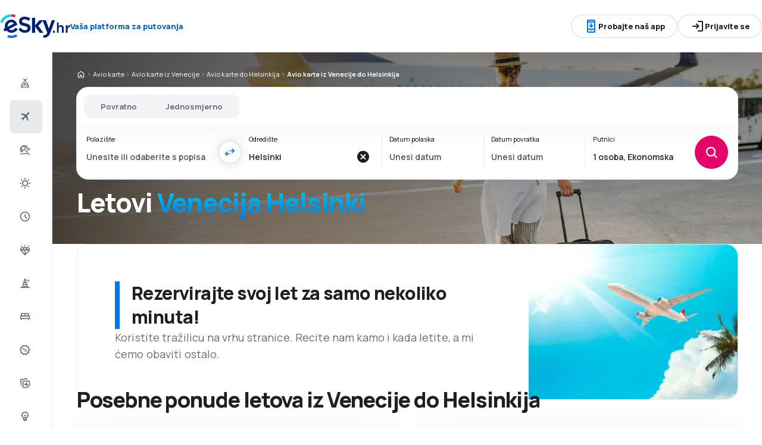

--- FILE ---
content_type: text/html; charset=utf-8
request_url: https://www.esky.hr/avio-karte/ci/vce/ci/hel/venecija-helsinki
body_size: 81421
content:
<!DOCTYPE html><html lang="hr" class="overflow-x-hidden"><head><meta charSet="utf-8"/><meta name="viewport" content="width=device-width, initial-scale=1, maximum-scale=1, user-scalable=no"/><link rel="preload" as="image" href="https://www.esky.hr/_fe/img/eskyhrdbr30.svg" imageSizes="100%"/><link rel="preload" as="image" href="https://www.esky.hr/_fe/img/advertisement_placeholder_mobile_1.png"/><link rel="preload" as="image" href="https://www.esky.hr/_fe/img/advertisement_placeholder_desktop_1.png"/><link rel="preload" as="image" href="https://www.esky.hr/_fe/img/advertisement_placeholder_mobile_2.png"/><link rel="preload" as="image" href="https://www.esky.hr/_fe/img/advertisement_placeholder_desktop_2.png"/><link rel="preload" as="image" imageSrcSet="/_fe/img/pinta-images-hero-hero_LP_kierunkowe_default.png?size=16x 16w, /_fe/img/pinta-images-hero-hero_LP_kierunkowe_default.png?size=32x 32w, /_fe/img/pinta-images-hero-hero_LP_kierunkowe_default.png?size=48x 48w, /_fe/img/pinta-images-hero-hero_LP_kierunkowe_default.png?size=64x 64w, /_fe/img/pinta-images-hero-hero_LP_kierunkowe_default.png?size=96x 96w, /_fe/img/pinta-images-hero-hero_LP_kierunkowe_default.png?size=128x 128w, /_fe/img/pinta-images-hero-hero_LP_kierunkowe_default.png?size=256x 256w, /_fe/img/pinta-images-hero-hero_LP_kierunkowe_default.png?size=384x 384w, /_fe/img/pinta-images-hero-hero_LP_kierunkowe_default.png?size=640x 640w, /_fe/img/pinta-images-hero-hero_LP_kierunkowe_default.png?size=750x 750w, /_fe/img/pinta-images-hero-hero_LP_kierunkowe_default.png?size=828x 828w, /_fe/img/pinta-images-hero-hero_LP_kierunkowe_default.png?size=1080x 1080w, /_fe/img/pinta-images-hero-hero_LP_kierunkowe_default.png?size=1200x 1200w, /_fe/img/pinta-images-hero-hero_LP_kierunkowe_default.png?size=1920x 1920w, /_fe/img/pinta-images-hero-hero_LP_kierunkowe_default.png?size=2048x 2048w, /_fe/img/pinta-images-hero-hero_LP_kierunkowe_default.png?size=3840x 3840w" imageSizes="100vw" fetchPriority="high"/><link rel="stylesheet" href="/flp-next/_next/static/css/c24bdb9e5fbcad3b.css" data-precedence="next"/><link rel="stylesheet" href="/flp-next/_next/static/css/0d247c44bc73cf9f.css" data-precedence="next"/><link rel="stylesheet" href="/flp-next/_next/static/css/f95f5de059383368.css" data-precedence="next"/><link rel="stylesheet" href="/flp-next/_next/static/css/e17111fbdef402f9.css" data-precedence="next"/><link rel="preload" as="script" fetchPriority="low" href="/flp-next/_next/static/chunks/webpack-231bbf6b442ac24d.js"/><script src="/flp-next/_next/static/chunks/0889e720-dfd2b1335ebf7f72.js" async=""></script><script src="/flp-next/_next/static/chunks/5735-06fb5642bc2fc095.js" async=""></script><script src="/flp-next/_next/static/chunks/main-app-7f114ac105a1a588.js" async=""></script><script src="/flp-next/_next/static/chunks/app/layout-6dee09e20a4746a4.js" async=""></script><script src="/flp-next/_next/static/chunks/47e96f8d-341d9d02bbcdfa9a.js" async=""></script><script src="/flp-next/_next/static/chunks/e83fe7a5-c71bdef157783e38.js" async=""></script><script src="/flp-next/_next/static/chunks/9817-7f76be021758dbb8.js" async=""></script><script src="/flp-next/_next/static/chunks/2380-8e748a43c5eefeaf.js" async=""></script><script src="/flp-next/_next/static/chunks/app/%5B%5B...slug%5D%5D/page-90b6d193b992e866.js" async=""></script><script src="https://cdn.speedcurve.com/js/lux.js?id=4134562730" async="" crossorigin="anonymous"></script><meta name="next-size-adjust" content=""/><link rel="preconnect" href="https://dbrapi.esky.com"/><link rel="preconnect" href="https://www.googletagmanager.com"/><link rel="preconnect" href="https://www.esky.com"/><link rel="preconnect" href="https://static.esky.com"/><title>Venecija Helsinki (VCE-HEL) Jeftini letovi - Avio karte - eSky.hr</title><meta name="description" content="Venecija Helsinki (VCE HEL) - Rezervacija Jeftinih Letova iz Venecije do Helsinkija - Avio karte. Pretraživač i upoređivač letova iz Venecije do Helsinkija. Volite li jeftino putovanje, sniženja, jeftine letove? Preporučićemo vam najjeftinije i najudobnije ponude letova za vas iz Venecije do Helsinkija!"/><meta name="robots" content="index, follow"/><link rel="canonical" href="https://www.esky.hr/avio-karte/ci/vce/ci/hel/venecija-helsinki"/><link rel="alternate" hrefLang="de-CH" href="https://www.eskytravel.ch/fluge/ci/vce/ci/hel/venedig-helsinki"/><link rel="alternate" hrefLang="bg-BG" href="https://www.esky.bg/samoletni-bileti/ci/vce/ci/hel/venetsiya-helzinki"/><link rel="alternate" hrefLang="bs" href="https://www.esky.ba/avio-karte/ci/vce/ci/hel/venecija-helsinki"/><link rel="alternate" hrefLang="da" href="https://www.eskytravel.dk/billige-flybilletter/ci/vce/ci/hel/venedig-helsinki"/><link rel="alternate" hrefLang="es-CR" href="https://www.edestinos.cr/vuelos-baratos/ci/vce/ci/hel/venecia-helsinki"/><link rel="alternate" hrefLang="bg" href="https://www.esky.bg/samoletni-bileti/ci/vce/ci/hel/venetsiya-helzinki"/><link rel="alternate" hrefLang="en-142" href="https://www.esky.eu/flights/ci/vce/ci/hel/venice-helsinki"/><link rel="alternate" hrefLang="en-150" href="https://www.esky.eu/flights/ci/vce/ci/hel/venice-helsinki"/><link rel="alternate" hrefLang="es-ES" href="https://www.esky.es/vuelos-baratos/ci/vce/ci/hel/venecia-helsinki"/><link rel="alternate" hrefLang="es-GT" href="https://www.edestinos.com.gt/vuelos-baratos/ci/vce/ci/hel/venecia-helsinki"/><link rel="alternate" hrefLang="es-PA" href="https://www.edestinos.com.pa/vuelos-baratos/ci/vce/ci/hel/venecia-helsinki"/><link rel="alternate" hrefLang="es-SV" href="https://www.edestinos.com.sv/vuelos-baratos/ci/vce/ci/hel/venecia-helsinki"/><link rel="alternate" hrefLang="en-NZ" href="https://www.eskytravel.co.nz/cheap-flights/ci/vce/ci/hel/venice-helsinki"/><link rel="alternate" hrefLang="es-BO" href="https://www.edestinos.com.bo/vuelos-baratos/ci/vce/ci/hel/venecia-helsinki"/><link rel="alternate" hrefLang="es-PR" href="https://www.edestinos.com.pr/vuelos-baratos/ci/vce/ci/hel/venecia-helsinki"/><link rel="alternate" hrefLang="fr" href="https://www.esky.fr/vols/ci/vce/ci/hel/venise-helsinki"/><link rel="alternate" hrefLang="hr-HR" href="https://www.esky.hr/avio-karte/ci/vce/ci/hel/venecija-helsinki"/><link rel="alternate" hrefLang="sv-SE" href="https://www.esky.se/billiga-flyg/ci/vce/ci/hel/venedig-helsingfors"/><link rel="alternate" hrefLang="en-KE" href="https://www.esky.co.ke/flights/ci/vce/ci/hel/venice-helsinki"/><link rel="alternate" hrefLang="es-NI" href="https://www.edestinos.com.ni/vuelos-baratos/ci/vce/ci/hel/venecia-helsinki"/><link rel="alternate" hrefLang="fr-MA" href="https://www.esky.co.ma/vols/ci/vce/ci/hel/venise-helsinki"/><link rel="alternate" hrefLang="nl-BE" href="https://www.eskytravel.be/vliegtickets/ci/vce/ci/hel/venetie-helsinki"/><link rel="alternate" hrefLang="ro-MD" href="https://www.esky.md/bilete-de-avion/ci/vce/ci/hel/venetia-helsinki"/><link rel="alternate" hrefLang="sv" href="https://www.esky.se/billiga-flyg/ci/vce/ci/hel/venedig-helsingfors"/><link rel="alternate" hrefLang="bs-BA" href="https://www.esky.ba/avio-karte/ci/vce/ci/hel/venecija-helsinki"/><link rel="alternate" hrefLang="de-DE" href="https://www.eskytravel.de/fluge/ci/vce/ci/hel/venedig-helsinki"/><link rel="alternate" hrefLang="en-IE" href="https://www.esky.ie/flights/ci/vce/ci/hel/venice-helsinki"/><link rel="alternate" hrefLang="en-MY" href="https://www.esky.com.my/flights/ci/vce/ci/hel/venice-helsinki"/><link rel="alternate" hrefLang="en-NG" href="https://www.esky.com.ng/flights/ci/vce/ci/hel/venice-helsinki"/><link rel="alternate" hrefLang="en-US" href="https://www.esky.com/flights/ci/vce/ci/hel/venice-helsinki"/><link rel="alternate" hrefLang="fr-FR" href="https://www.esky.fr/vols/ci/vce/ci/hel/venise-helsinki"/><link rel="alternate" hrefLang="sr-RS" href="https://www.esky.rs/avio-karte/ci/vce/ci/hel/venecija-helsinki"/><link rel="alternate" hrefLang="el" href="https://www.esky.gr/aeroporika-eisitiria/ci/vce/ci/hel/benetia-elsinki"/><link rel="alternate" hrefLang="en" href="https://www.esky.com/flights/ci/vce/ci/hel/venice-helsinki"/><link rel="alternate" hrefLang="es-CO" href="https://www.edestinos.com.co/vuelos-baratos/ci/vce/ci/hel/venecia-helsinki"/><link rel="alternate" hrefLang="nl" href="https://www.esky.nl/vliegtickets/ci/vce/ci/hel/venetie-helsinki"/><link rel="alternate" hrefLang="sk" href="https://www.esky.sk/letenky/ci/vce/ci/hel/benatky-helsinki"/><link rel="alternate" hrefLang="tr" href="https://www.esky.com.tr/ucak-bileti/ci/vce/ci/hel/venedik-helsinki"/><link rel="alternate" hrefLang="tr-TR" href="https://www.esky.com.tr/ucak-bileti/ci/vce/ci/hel/venedik-helsinki"/><link rel="alternate" hrefLang="sk-SK" href="https://www.esky.sk/letenky/ci/vce/ci/hel/benatky-helsinki"/><link rel="alternate" hrefLang="el-GR" href="https://www.esky.gr/aeroporika-eisitiria/ci/vce/ci/hel/benetia-elsinki"/><link rel="alternate" hrefLang="cs-CZ" href="https://www.esky.cz/letenky/ci/vce/ci/hel/benatky-helsinky"/><link rel="alternate" hrefLang="cs" href="https://www.esky.cz/letenky/ci/vce/ci/hel/benatky-helsinky"/><link rel="alternate" hrefLang="de-AT" href="https://www.esky.at/fluge/ci/vce/ci/hel/venedig-helsinki"/><link rel="alternate" hrefLang="en-HK" href="https://www.esky.com.hk/flights/ci/vce/ci/hel/venice-helsinki"/><link rel="alternate" hrefLang="it" href="https://www.eskytravel.it/voli/ci/vce/ci/hel/venezia-helsinki"/><link rel="alternate" hrefLang="nb-NO" href="https://www.eskytravel.no/flybilletter/ci/vce/ci/hel/venice-helsingfors"/><link rel="alternate" hrefLang="pl-PL" href="https://www.esky.pl/tanie-loty/ci/vce/ci/hel/wenecja-helsinki"/><link rel="alternate" hrefLang="ro" href="https://www.esky.ro/bilete-de-avion/ci/vce/ci/hel/venetia-helsinki"/><link rel="alternate" hrefLang="es-PE" href="https://www.edestinos.com.pe/vuelos-baratos/ci/vce/ci/hel/venecia-helsinki"/><link rel="alternate" hrefLang="hr" href="https://www.esky.hr/avio-karte/ci/vce/ci/hel/venecija-helsinki"/><link rel="alternate" hrefLang="it-IT" href="https://www.eskytravel.it/voli/ci/vce/ci/hel/venezia-helsinki"/><link rel="alternate" hrefLang="pl" href="https://www.esky.pl/tanie-loty/ci/vce/ci/hel/wenecja-helsinki"/><link rel="alternate" hrefLang="da-DK" href="https://www.eskytravel.dk/billige-flybilletter/ci/vce/ci/hel/venedig-helsinki"/><link rel="alternate" hrefLang="de" href="https://www.eskytravel.de/fluge/ci/vce/ci/hel/venedig-helsinki"/><link rel="alternate" hrefLang="es-DO" href="https://www.edestinos.com.do/vuelos-baratos/ci/vce/ci/hel/venecia-helsinki"/><link rel="alternate" hrefLang="es-MX" href="https://www.edestinos.com.mx/vuelos-baratos/ci/vce/ci/hel/venecia-helsinki"/><link rel="alternate" hrefLang="fi-FI" href="https://www.esky.fi/halvat-lennot/ci/vce/ci/hel/venice-helsinki"/><link rel="alternate" hrefLang="hu-HU" href="https://www.esky.hu/repulojegy/ci/vce/ci/hel/velence-helsinki"/><link rel="alternate" hrefLang="pt-PT" href="https://www.esky.pt/voos-baratos/ci/vce/ci/hel/veneza-helsinque"/><link rel="alternate" hrefLang="sr" href="https://www.esky.rs/avio-karte/ci/vce/ci/hel/venecija-helsinki"/><link rel="alternate" hrefLang="x-default" href="https://www.esky.com/flights/ci/vce/ci/hel/venice-helsinki"/><link rel="alternate" hrefLang="fi" href="https://www.esky.fi/halvat-lennot/ci/vce/ci/hel/venice-helsinki"/><link rel="alternate" hrefLang="pt" href="https://www.esky.pt/voos-baratos/ci/vce/ci/hel/veneza-helsinque"/><link rel="alternate" hrefLang="en-ZA" href="https://www.eskytravel.co.za/cheap-flights/ci/vce/ci/hel/venice-helsinki"/><link rel="alternate" hrefLang="es" href="https://www.edestinos.com/vuelos-baratos/ci/vce/ci/hel/venecia-helsinki"/><link rel="alternate" hrefLang="es-PY" href="https://www.edestinos.com.py/vuelos-baratos/ci/vce/ci/hel/venecia-helsinki"/><link rel="alternate" hrefLang="nl-NL" href="https://www.esky.nl/vliegtickets/ci/vce/ci/hel/venetie-helsinki"/><link rel="alternate" hrefLang="en-EG" href="https://www.esky.com.eg/flights/ci/vce/ci/hel/venice-helsinki"/><link rel="alternate" hrefLang="en-GB" href="https://www.esky.co.uk/flights/ci/vce/ci/hel/venice-helsinki"/><link rel="alternate" hrefLang="en-SG" href="https://www.esky.com.sg/flights/ci/vce/ci/hel/venice-helsinki"/><link rel="alternate" hrefLang="es-CL" href="https://www.edestinos.cl/vuelos-baratos/ci/vce/ci/hel/venecia-helsinki"/><link rel="alternate" hrefLang="es-HN" href="https://www.edestinos.com.hn/vuelos-baratos/ci/vce/ci/hel/venecia-helsinki"/><link rel="alternate" hrefLang="hu" href="https://www.esky.hu/repulojegy/ci/vce/ci/hel/velence-helsinki"/><link rel="alternate" hrefLang="nb" href="https://www.eskytravel.no/flybilletter/ci/vce/ci/hel/venice-helsingfors"/><link rel="alternate" hrefLang="ro-RO" href="https://www.esky.ro/bilete-de-avion/ci/vce/ci/hel/venetia-helsinki"/><meta property="og:title" content="Venecija Helsinki (VCE-HEL) Jeftini letovi - Avio karte - eSky.hr"/><meta property="og:description" content="Venecija Helsinki (VCE HEL) - Rezervacija Jeftinih Letova iz Venecije do Helsinkija - Avio karte. Pretraživač i upoređivač letova iz Venecije do Helsinkija. Volite li jeftino putovanje, sniženja, jeftine letove? Preporučićemo vam najjeftinije i najudobnije ponude letova za vas iz Venecije do Helsinkija!"/><meta property="og:url" content="https://www.esky.hr/avio-karte/ci/vce/ci/hel/venecija-helsinki"/><meta property="og:site_name" content="eSky.hr - Jeftine avio karte, Putovanje, Ljetovanje"/><meta property="og:locale" content="hr_HR"/><meta property="og:image" content="file:///_fe/img/pinta-images-hero-hero_LP_kierunkowe_default.png?size=1200x630"/><meta property="og:image:width" content="1200"/><meta property="og:image:height" content="630"/><meta property="og:image:type" content="image/png"/><meta property="og:image" content="file:///_fe/img/pinta-images-hero-hero_LP_kierunkowe_default.png?size=800x800"/><meta property="og:image:width" content="800"/><meta property="og:image:height" content="800"/><meta property="og:image:type" content="image/png"/><meta property="og:type" content="website"/><meta name="twitter:card" content="summary_large_image"/><meta name="twitter:title" content="Venecija Helsinki (VCE-HEL) Jeftini letovi - Avio karte - eSky.hr"/><meta name="twitter:description" content="Venecija Helsinki (VCE HEL) - Rezervacija Jeftinih Letova iz Venecije do Helsinkija - Avio karte. Pretraživač i upoređivač letova iz Venecije do Helsinkija. Volite li jeftino putovanje, sniženja, jeftine letove? Preporučićemo vam najjeftinije i najudobnije ponude letova za vas iz Venecije do Helsinkija!"/><meta name="twitter:image" content="file:///_fe/img/pinta-images-hero-hero_LP_kierunkowe_default.png?size=1200x630"/><meta name="twitter:image:width" content="1200"/><meta name="twitter:image:height" content="630"/><meta name="twitter:image:type" content="image/png"/><meta name="twitter:image" content="file:///_fe/img/pinta-images-hero-hero_LP_kierunkowe_default.png?size=800x800"/><meta name="twitter:image:width" content="800"/><meta name="twitter:image:height" content="800"/><meta name="twitter:image:type" content="image/png"/><link rel="icon" href="https://static1.eskypartners.com/favicons/esky.ico"/><script id="lux">LUX = function() {
            function n() {
                return Date.now ? Date.now() : +new Date
            }
            var r, t = n(),
                a = window.performance || {},
                e = a.timing || {
                    activationStart: 0,
                    navigationStart: (null === (r = window.LUX) || void 0 === r ? void 0 : r.ns) || t
                };

            function i() {
                return a.now ? (r = a.now(), Math.floor(r)) : n() - e.navigationStart;
                var r
            }(LUX = window.LUX || {}).ac = [], LUX.addData = function(n, r) {
                return LUX.cmd(["addData", n, r])
            }, LUX.cmd = function(n) {
                return LUX.ac.push(n)
            }, LUX.getDebug = function() {
                return [
                    [t, 0, []]
                ]
            }, LUX.init = function() {
                return LUX.cmd(["init"])
            }, LUX.mark = function() {
                for (var n = [], r = 0; r < arguments.length; r++) n[r] = arguments[r];
                if (a.mark) return a.mark.apply(a, n);
                var t = n[0],
                    e = n[1] || {};
                void 0 === e.startTime && (e.startTime = i());
                LUX.cmd(["mark", t, e])
            }, LUX.markLoadTime = function() {
                return LUX.cmd(["markLoadTime", i()])
            }, LUX.measure = function() {
                for (var n = [], r = 0; r < arguments.length; r++) n[r] = arguments[r];
                if (a.measure) return a.measure.apply(a, n);
                var t, e = n[0],
                    o = n[1],
                    u = n[2];
                t = "object" == typeof o ? n[1] : {
                    start: o,
                    end: u
                };
                t.duration || t.end || (t.end = i());
                LUX.cmd(["measure", e, t])
            }, LUX.send = function() {
                return LUX.cmd(["send"])
            }, LUX.ns = t;
            var o = LUX;
            return window.LUX_ae = [], window.addEventListener("error", (function(n) {
                window.LUX_ae.push(n)
            })), o
          }();
          LUX.samplerate = (function (p, s) { try { return Math.max.apply(null, String(s).split(';').map(function (v, i) { return i === 0 ? ['*', v] : v.split(':'); }).map(function (a) { return [new RegExp('^' + a[0].replace(/\*/g, '.*').replace(/\+/g, '\$&'), 'i'), parseInt(a[1], 10) ]; }).filter(function (a) { return a[0].test(p); }).map(function (a) { return a[1]; })) || void 0 } catch(e) { return; }; })(location.pathname, "20");
        </script><script src="/flp-next/_next/static/chunks/polyfills-42372ed130431b0a.js" noModule=""></script></head><body class="__className_e827b0 overflow-x-hidden antialiased"><div hidden=""><!--$--><!--/$--></div><noscript><iframe src="https://etm.esky.hr/ns.html?id=GTM-WZJQMM5"></iframe></noscript><div><header><div class="top-bar_topBar___qPnh" data-testid="header"><div class="top-bar_start__L7OAO"><a target="_top" href="https://www.esky.hr"><img alt="" class="h-[32px] min-w-[74px] xs:h-[40px] xs:min-w-[92px]" height="40" src="https://www.esky.hr/_fe/img/eskyhrdbr30.svg" loading="eager" width="auto" decoding="sync" sizes="100%"/></a><span class="top-bar_slogan__eVoZ1">Vaša platforma za putovanja</span><div class="button button_button__4iwyR absolute right-[-10000px] top-[auto] w-[1px] h-[1px] overflow-hidden transform translate-x-[100%] z-[10] focus:right-[-16px] focus:w-auto focus:h-auto focus:overflow-visible focus-visible:right-[-16px] focus-visible:w-auto focus-visible:h-auto focus-visible:overflow-visible focus-within:right-[-16px] focus-within:w-auto focus-within:h-auto focus-within:overflow-visible" variant="outline" color="accent-1" extent="small"><a class="button_base__EuiU_ " href="#content"><span class="button-content flex items-center justify-center w-full gap-8" style="opacity:1;transition:opacity 0.2s">Prekočite navigaciju</span></a></div></div><div class="top-bar_center__FFpKD"><div><div class="get-app-widget_getAppButtonDesktop__TiYOt"><div class="button button_button__4iwyR " variant="outline" color="neutral" extent="small"><button class="button_base__EuiU_ "><span class="button-content flex items-center justify-center w-full gap-8" style="opacity:1;transition:opacity 0.2s"><div class="pi-icon text-accent-1-500"><svg width="24" preserveAspectRatio="xMidYMid meet" viewBox="0 0 24 24" xmlns="http://www.w3.org/2000/svg" fill="none"><path fill="currentColor" d="M11 11.15V8c0-.283.096-.52.287-.713A.968.968 0 0 1 12 7c.283 0 .52.096.713.287.191.192.287.43.287.713v3.15l.9-.875a.933.933 0 0 1 .688-.275c.275 0 .512.1.712.3a.948.948 0 0 1 .275.7.948.948 0 0 1-.275.7l-2.6 2.6c-.2.2-.433.3-.7.3a.96.96 0 0 1-.7-.3l-2.6-2.6a.977.977 0 0 1-.287-.688.93.93 0 0 1 .287-.712.977.977 0 0 1 .688-.288.973.973 0 0 1 .712.263l.9.875zM7 23c-.55 0-1.02-.196-1.412-.587A1.926 1.926 0 0 1 5 21V3c0-.55.196-1.02.588-1.413A1.926 1.926 0 0 1 7 1h10c.55 0 1.02.196 1.413.587.39.393.587.863.587 1.413v18c0 .55-.196 1.02-.587 1.413A1.926 1.926 0 0 1 17 23H7zm0-5v3h10v-3H7zm0-2h10V6H7v10zM7 4h10V3H7v1zm3.5 16h3a.48.48 0 0 0 .35-.15.48.48 0 0 0 0-.7.48.48 0 0 0-.35-.15h-3a.48.48 0 0 0-.35.15.48.48 0 0 0 0 .7c.1.1.217.15.35.15z"></path></svg></div>Probajte naš app</span></button></div></div><div class="get-app-widget_getAppButtonMobile__BWKyn"><div class="button button_button__4iwyR " variant="outline" color="neutral" extent="small"><a class="button_base__EuiU_ " target="_blank" href="https://smart.link/tk56ohe4055ny"><span class="button-content flex items-center justify-center w-full gap-8" style="opacity:1;transition:opacity 0.2s"><div class="pi-icon text-accent-1-500"><svg width="24" preserveAspectRatio="xMidYMid meet" viewBox="0 0 24 24" xmlns="http://www.w3.org/2000/svg" fill="none"><path fill="currentColor" d="M11 11.15V8c0-.283.096-.52.287-.713A.968.968 0 0 1 12 7c.283 0 .52.096.713.287.191.192.287.43.287.713v3.15l.9-.875a.933.933 0 0 1 .688-.275c.275 0 .512.1.712.3a.948.948 0 0 1 .275.7.948.948 0 0 1-.275.7l-2.6 2.6c-.2.2-.433.3-.7.3a.96.96 0 0 1-.7-.3l-2.6-2.6a.977.977 0 0 1-.287-.688.93.93 0 0 1 .287-.712.977.977 0 0 1 .688-.288.973.973 0 0 1 .712.263l.9.875zM7 23c-.55 0-1.02-.196-1.412-.587A1.926 1.926 0 0 1 5 21V3c0-.55.196-1.02.588-1.413A1.926 1.926 0 0 1 7 1h10c.55 0 1.02.196 1.413.587.39.393.587.863.587 1.413v18c0 .55-.196 1.02-.587 1.413A1.926 1.926 0 0 1 17 23H7zm0-5v3h10v-3H7zm0-2h10V6H7v10zM7 4h10V3H7v1zm3.5 16h3a.48.48 0 0 0 .35-.15.48.48 0 0 0 0-.7.48.48 0 0 0-.35-.15h-3a.48.48 0 0 0-.35.15.48.48 0 0 0 0 .7c.1.1.217.15.35.15z"></path></svg></div>Probajte naš app</span></a></div></div></div></div><div class="top-bar_end__0NFTX"><slot slot="claim-button"></slot><slot slot="mobile-icon-uz-button"></slot><div class="top-bar_desktop__0O3oQ"><slot slot="desktop-icon-uz-button"></slot></div><div class="hidden xs:block"><div class="button button_button__4iwyR " variant="outline" color="neutral" extent="small"><button class="button_base__EuiU_ " target="_blank" rel="nofollow"><span class="button-content flex items-center justify-center w-full gap-8" style="opacity:1;transition:opacity 0.2s"><div class="pi-icon"><svg width="24" preserveAspectRatio="xMidYMid meet" viewBox="0 0 24 24" xmlns="http://www.w3.org/2000/svg" fill="none"><path fill="currentColor" d="M13 21a.968.968 0 0 1-.713-.288A.968.968 0 0 1 12 20a.97.97 0 0 1 .287-.712A.968.968 0 0 1 13 19h6V5h-6a.968.968 0 0 1-.713-.287A.967.967 0 0 1 12 4a.97.97 0 0 1 .287-.712A.968.968 0 0 1 13 3h6c.55 0 1.02.196 1.413.587.39.393.587.863.587 1.413v14c0 .55-.196 1.02-.587 1.413A1.926 1.926 0 0 1 19 21h-6zm-1.825-8H4a.967.967 0 0 1-.712-.287A.968.968 0 0 1 3 12a.97.97 0 0 1 .288-.713A.967.967 0 0 1 4 11h7.175L9.3 9.125a.918.918 0 0 1-.275-.675c0-.267.092-.5.275-.7a.948.948 0 0 1 .7-.313.946.946 0 0 1 .725.288L14.3 11.3c.2.2.3.433.3.7 0 .267-.1.5-.3.7l-3.575 3.575a.93.93 0 0 1-.713.288 1.02 1.02 0 0 1-.712-.313.973.973 0 0 1-.263-.713.977.977 0 0 1 .288-.687l1.85-1.85z"></path></svg></div>Prijavite se</span></button></div></div><div class="button button_button__4iwyR xs:!hidden" variant="invisible" color="neutral" extent="medium" icon="true"><button class="button_base__EuiU_ " aria-label="Otvori izbornik" type="button"><span class="button-content flex items-center justify-center w-full gap-8" style="opacity:1;transition:opacity 0.2s"><div class="pi-icon"><svg width="20" preserveAspectRatio="xMidYMid meet" viewBox="0 0 24 24" xmlns="http://www.w3.org/2000/svg" fill="none"><path fill="currentColor" d="M4 18a.967.967 0 0 1-.712-.288A.968.968 0 0 1 3 17c0-.283.096-.52.288-.712A.967.967 0 0 1 4 16h16c.283 0 .52.096.712.288.192.191.288.429.288.712s-.096.52-.288.712A.968.968 0 0 1 20 18H4zm0-5a.967.967 0 0 1-.712-.287A.968.968 0 0 1 3 12a.97.97 0 0 1 .288-.713A.967.967 0 0 1 4 11h16a.97.97 0 0 1 .712.287c.192.192.288.43.288.713s-.096.52-.288.713A.968.968 0 0 1 20 13H4zm0-5a.968.968 0 0 1-.712-.287A.968.968 0 0 1 3 7a.97.97 0 0 1 .288-.713A.968.968 0 0 1 4 6h16a.97.97 0 0 1 .712.287c.192.192.288.43.288.713s-.096.52-.288.713A.968.968 0 0 1 20 8H4z"></path></svg></div></span></button></div></div><div class="top-bar_overlay__ki9gL"><slot slot="popover"></slot><div slot="dialog"></div></div></div><div class="side-bar_sidebar__CHEnH" is-expanded="false"><div class="side-bar_cover__YqRNe" role="presentation"></div><div class="side-bar_content__sDnu_"><div class="side-bar_collapsedWrapper__axm_L"><div class="flex flex-col gap-4"><div class="flex gap-16 items-center flex-row text-single-line-13 font-semibold text-neutral-700 [&amp;_svg]:text-neutral-500 cursor-pointer min-h-56 w-[inherit] px-16 rounded-8 hover:bg-neutral-100 focus:bg-neutral-100 [&amp;[aria-current=&quot;page&quot;]]:bg-neutral-200"><div class="pi-icon"><svg width="20" preserveAspectRatio="xMidYMid meet" viewBox="0 0 24 24" xmlns="http://www.w3.org/2000/svg" fill="none"><path fill="currentColor" d="m12.449 6.88-1.937 1.944.164 1.064a.3.3 0 0 1-.01.165.4.4 0 0 1-.1.147l-.073.073q-.146.147-.32.11a.38.38 0 0 1-.264-.201l-.622-1.175-1.243-.678a.28.28 0 0 1-.164-.23.31.31 0 0 1 .091-.266l.147-.146q.037-.037.255-.092l1.097.147 1.937-1.945-3.436-1.87a.35.35 0 0 1-.219-.313.44.44 0 0 1 .128-.367l.128-.128q.09-.09.192-.12a.36.36 0 0 1 .21.01L12.997 4.2l1.974-1.98A.72.72 0 0 1 15.5 2a.72.72 0 0 1 .53.22q.219.22.219.532a.73.73 0 0 1-.22.532l-1.973 1.981 1.17 4.586a.46.46 0 0 1 .009.239.43.43 0 0 1-.12.201l-.072.074a.44.44 0 0 1-.402.128.45.45 0 0 1-.347-.238zM4 16.48q0-.648.47-1.1.47-.45 1.13-.451V12.57a1.5 1.5 0 0 1 .47-1.11q.47-.46 1.13-.461h9.6q.66 0 1.13.462a1.5 1.5 0 0 1 .47 1.11v2.357q.66 0 1.13.461A1.5 1.5 0 0 1 20 16.5v2.868q0 .451-.31.756a1.06 1.06 0 0 1-.77.305l-.44 1.316a.38.38 0 0 1-.36.255h-.24a.38.38 0 0 1-.36-.255l-.44-1.316H6.92l-.44 1.316a.38.38 0 0 1-.36.255h-.24a.38.38 0 0 1-.36-.255l-.44-1.316q-.46 0-.77-.305a1.02 1.02 0 0 1-.31-.756zm8.8-1.551h4V12.57h-4zm-5.6 0h4V12.57h-4zm-1.6 3.928h12.8V16.5H5.6z"></path></svg></div></div><div aria-current="page" class="flex gap-16 items-center flex-row text-single-line-13 font-semibold text-neutral-700 [&amp;_svg]:text-neutral-500 cursor-pointer min-h-56 w-[inherit] px-16 rounded-8 hover:bg-neutral-100 focus:bg-neutral-100 [&amp;[aria-current=&quot;page&quot;]]:bg-neutral-200"><div class="pi-icon"><svg width="20" preserveAspectRatio="xMidYMid meet" viewBox="0 0 24 24" xmlns="http://www.w3.org/2000/svg" fill="none"><path fill="currentColor" d="m6.85 17.15-2.5-1.375a.563.563 0 0 1-.313-.437.554.554 0 0 1 .163-.488l.3-.3a.567.567 0 0 1 .5-.15l2.2.3 3.9-3.9-6.8-3.7a.804.804 0 0 1-.438-.625.807.807 0 0 1 .238-.725l.25-.25a.806.806 0 0 1 .387-.225.97.97 0 0 1 .438 0L14.25 7.6l3.925-3.875a1.442 1.442 0 0 1 1.063-.425c.425 0 .779.142 1.062.425.283.283.425.638.425 1.063 0 .425-.142.779-.425 1.062l-3.9 3.9 2.325 9.025c.033.167.03.33-.013.488a.897.897 0 0 1-.237.412l-.125.125c-.233.233-.504.325-.813.275a.908.908 0 0 1-.687-.5L13.2 12.9l-3.9 3.9.3 2.15a.702.702 0 0 1-.025.325.703.703 0 0 1-.175.275l-.125.125a.704.704 0 0 1-.6.213.648.648 0 0 1-.525-.363l-1.3-2.375z"></path></svg></div></div><div class="flex gap-16 items-center flex-row text-single-line-13 font-semibold text-neutral-700 [&amp;_svg]:text-neutral-500 cursor-pointer min-h-56 w-[inherit] px-16 rounded-8 hover:bg-neutral-100 focus:bg-neutral-100 [&amp;[aria-current=&quot;page&quot;]]:bg-neutral-200"><div class="pi-icon"><svg width="20" preserveAspectRatio="xMidYMid meet" viewBox="0 0 24 25" xmlns="http://www.w3.org/2000/svg" fill="none"><path fill="currentColor" d="m16.93 18.51-4.649-4.59a.873.873 0 0 1-.258-.65c0-.262.086-.479.258-.649a.896.896 0 0 1 .658-.255c.266 0 .485.085.657.255l4.648 4.59c.172.17.258.387.258.65a.875.875 0 0 1-.258.649.896.896 0 0 1-.657.255.896.896 0 0 1-.658-.255zM3.431 16.84a9.173 9.173 0 0 1-1.08-2.422A9.585 9.585 0 0 1 2 11.833c0-1.206.227-2.38.68-3.524.455-1.143 1.151-2.179 2.09-3.106a9.27 9.27 0 0 1 3.157-2.075 9.75 9.75 0 0 1 3.58-.684c.892 0 1.764.12 2.617.36a9.31 9.31 0 0 1 2.43 1.077c.485.31.743.75.774 1.322.032.572-.172 1.074-.61 1.507L6.296 17.003c-.439.433-.951.634-1.538.603-.587-.031-1.029-.286-1.326-.765zm1.526-1.159 1.267-1.251c-.25-.325-.489-.657-.716-.997a14.25 14.25 0 0 1-.622-1.02c-.188-.34-.352-.68-.493-1.02a15.86 15.86 0 0 1-.375-.997 7.838 7.838 0 0 0-.035 2.735 6.71 6.71 0 0 0 .974 2.55zm2.629-2.55 5.21-5.193a11.157 11.157 0 0 0-2.03-1.24 8.404 8.404 0 0 0-1.913-.65c-.594-.115-1.13-.134-1.608-.057-.477.077-.849.247-1.115.51-.266.278-.438.653-.516 1.124-.078.472-.059 1.005.059 1.6.117.595.336 1.225.657 1.89.32.664.74 1.336 1.256 2.016zm7.84-7.743a7.52 7.52 0 0 0-2.63-.974 7.589 7.589 0 0 0-2.769.047 12.653 12.653 0 0 1 2.066.846c.344.178.684.379 1.02.603.337.224.67.467.998.73l1.315-1.252z"></path><path fill="currentColor" fill-rule="evenodd" d="M18.901 11.903a1.12 1.12 0 0 0 1.127-1.113A1.12 1.12 0 0 0 18.9 9.677a1.12 1.12 0 0 0-1.127 1.113 1.12 1.12 0 0 0 1.127 1.113zm0 1.669c1.556 0 2.817-1.246 2.817-2.782 0-1.537-1.261-2.782-2.817-2.782-1.556 0-2.817 1.245-2.817 2.782 0 1.536 1.261 2.782 2.817 2.782zM20.827 22.378c-6.855-2.85-14.651-1.186-17.668.006a.849.849 0 0 1-1.098-.465.831.831 0 0 1 .47-1.085c3.244-1.281 11.534-3.079 18.952.006a.83.83 0 0 1 .45 1.093.849.849 0 0 1-1.106.445z" clip-rule="evenodd"></path></svg></div></div><div class="flex gap-16 items-center flex-row text-single-line-13 font-semibold text-neutral-700 [&amp;_svg]:text-neutral-500 cursor-pointer min-h-56 w-[inherit] px-16 rounded-8 hover:bg-neutral-100 focus:bg-neutral-100 [&amp;[aria-current=&quot;page&quot;]]:bg-neutral-200"><div class="pi-icon"><svg width="20" preserveAspectRatio="xMidYMid meet" viewBox="0 0 24 24" xmlns="http://www.w3.org/2000/svg" fill="none"><path fill="currentColor" d="M12 5a.968.968 0 0 1-.713-.287A.967.967 0 0 1 11 4V2a.97.97 0 0 1 .287-.712A.968.968 0 0 1 12 1a.97.97 0 0 1 .713.288A.968.968 0 0 1 13 2v2c0 .283-.096.52-.287.713A.968.968 0 0 1 12 5zm4.95 2.05a.933.933 0 0 1-.275-.688c0-.274.092-.512.275-.712l1.4-1.425c.2-.2.438-.3.712-.3.275 0 .513.1.713.3a.948.948 0 0 1 .275.7.948.948 0 0 1-.275.7L18.35 7.05a.948.948 0 0 1-.7.275.948.948 0 0 1-.7-.275zM20 13a.968.968 0 0 1-.712-.287A.968.968 0 0 1 19 12a.97.97 0 0 1 .288-.713A.968.968 0 0 1 20 11h2a.97.97 0 0 1 .712.287c.192.192.288.43.288.713s-.096.52-.288.713A.968.968 0 0 1 22 13h-2zm-8 10a.968.968 0 0 1-.713-.288A.968.968 0 0 1 11 22v-2a.97.97 0 0 1 .287-.712A.968.968 0 0 1 12 19a.97.97 0 0 1 .713.288A.968.968 0 0 1 13 20v2a.97.97 0 0 1-.287.712A.968.968 0 0 1 12 23zM5.65 7.05l-1.425-1.4c-.2-.2-.3-.442-.3-.725s.1-.517.3-.7a.948.948 0 0 1 .7-.275.95.95 0 0 1 .7.275L7.05 5.65a.948.948 0 0 1 .275.7.948.948 0 0 1-.275.7c-.2.183-.433.275-.7.275-.267 0-.5-.092-.7-.275zm12.7 12.725-1.4-1.425a1.019 1.019 0 0 1-.275-.713c0-.274.092-.504.275-.687a.933.933 0 0 1 .688-.275c.274 0 .512.092.712.275l1.425 1.4a.87.87 0 0 1 .288.7 1.085 1.085 0 0 1-.288.725c-.2.2-.442.3-.725.3a.908.908 0 0 1-.7-.3zM2 13a.967.967 0 0 1-.712-.287A.968.968 0 0 1 1 12a.97.97 0 0 1 .288-.713A.967.967 0 0 1 2 11h2c.283 0 .52.096.713.287.191.192.287.43.287.713s-.096.52-.287.713A.967.967 0 0 1 4 13H2zm2.225 6.775a.948.948 0 0 1-.275-.7.95.95 0 0 1 .275-.7L5.65 16.95a.933.933 0 0 1 .688-.275c.274 0 .512.092.712.275.2.2.3.438.3.713 0 .274-.1.512-.3.712l-1.4 1.4c-.2.2-.442.3-.725.3a.908.908 0 0 1-.7-.3zM12 18c-1.667 0-3.083-.583-4.25-1.75C6.583 15.083 6 13.667 6 12c0-1.667.583-3.083 1.75-4.25C8.917 6.583 10.333 6 12 6c1.667 0 3.083.583 4.25 1.75C17.417 8.917 18 10.333 18 12c0 1.667-.583 3.083-1.75 4.25C15.083 17.417 13.667 18 12 18zm0-2c1.1 0 2.042-.392 2.825-1.175C15.608 14.042 16 13.1 16 12s-.392-2.042-1.175-2.825C14.042 8.392 13.1 8 12 8s-2.042.392-2.825 1.175C8.392 9.958 8 10.9 8 12s.392 2.042 1.175 2.825C9.958 15.608 10.9 16 12 16z"></path></svg></div></div><div class="flex gap-16 items-center flex-row text-single-line-13 font-semibold text-neutral-700 [&amp;_svg]:text-neutral-500 cursor-pointer min-h-56 w-[inherit] px-16 rounded-8 hover:bg-neutral-100 focus:bg-neutral-100 [&amp;[aria-current=&quot;page&quot;]]:bg-neutral-200"><div class="pi-icon"><svg width="20" preserveAspectRatio="xMidYMid meet" viewBox="0 0 24 24" xmlns="http://www.w3.org/2000/svg" fill="none"><path fill="currentColor" d="M13 11.6V8a.967.967 0 0 0-.287-.713A.968.968 0 0 0 12 7a.968.968 0 0 0-.713.287A.967.967 0 0 0 11 8v3.975a.997.997 0 0 0 .3.725l3.3 3.3a.948.948 0 0 0 .7.275A.948.948 0 0 0 16 16a.948.948 0 0 0 .275-.7.948.948 0 0 0-.275-.7l-3-3zM12 22a9.738 9.738 0 0 1-3.9-.788 10.099 10.099 0 0 1-3.175-2.137c-.9-.9-1.612-1.958-2.137-3.175A9.738 9.738 0 0 1 2 12a9.74 9.74 0 0 1 .788-3.9 10.099 10.099 0 0 1 2.137-3.175c.9-.9 1.958-1.612 3.175-2.137A9.738 9.738 0 0 1 12 2a9.74 9.74 0 0 1 3.9.788 10.098 10.098 0 0 1 3.175 2.137c.9.9 1.613 1.958 2.137 3.175A9.738 9.738 0 0 1 22 12a9.738 9.738 0 0 1-.788 3.9 10.098 10.098 0 0 1-2.137 3.175c-.9.9-1.958 1.613-3.175 2.137A9.738 9.738 0 0 1 12 22zm0-2c2.217 0 4.104-.78 5.663-2.337C19.22 16.104 20 14.217 20 12s-.78-4.104-2.337-5.662C16.104 4.779 14.217 4 12 4s-4.104.78-5.662 2.338C4.779 7.896 4 9.783 4 12s.78 4.104 2.338 5.663C7.896 19.22 9.783 20 12 20z"></path></svg></div></div><div class="flex gap-16 items-center flex-row text-single-line-13 font-semibold text-neutral-700 [&amp;_svg]:text-neutral-500 cursor-pointer min-h-56 w-[inherit] px-16 rounded-8 hover:bg-neutral-100 focus:bg-neutral-100 [&amp;[aria-current=&quot;page&quot;]]:bg-neutral-200"><div class="pi-icon"><svg width="20" preserveAspectRatio="xMidYMid meet" viewBox="0 0 24 24" xmlns="http://www.w3.org/2000/svg" fill="none"><path fill="currentColor" d="M12 22.5c-.294 0-.58-.06-.857-.178a2.145 2.145 0 0 1-.727-.51l-7.948-8.675A1.79 1.79 0 0 1 2 11.928c0-.142.013-.288.039-.438a1.04 1.04 0 0 1 .169-.415l1.948-3.532c.19-.316.446-.569.766-.759.32-.19.68-.284 1.078-.284h12c.398 0 .758.095 1.078.284.32.19.576.443.766.759l1.948 3.532c.087.126.143.264.169.415.026.15.039.296.039.438a1.79 1.79 0 0 1-.468 1.209l-7.948 8.676c-.207.22-.45.39-.727.51A2.159 2.159 0 0 1 12 22.5zM9.532 11.24h4.935L12.91 8.397h-1.818l-1.559 2.845zm1.429 8.226v-6.329H5.195l5.766 6.329zm2.078 0 5.766-6.329H13.04v6.329zm3.74-8.225h2.753l-1.558-2.845h-2.753l1.558 2.845zm-12.311 0H7.22l1.558-2.845H6.026l-1.558 2.845zM3.296 3.391c.198-.174.429-.26.692-.26.264 0 .494.086.692.26L5.397 4a.8.8 0 0 1 .296.62.8.8 0 0 1-.296.62 1.03 1.03 0 0 1-.705.26 1.03 1.03 0 0 1-.704-.26l-.692-.631C3.1 4.435 3 4.232 3 4c0-.232.099-.435.296-.609zm8.722-.891c.28 0 .515.083.704.25.19.167.285.373.285.62v.87a.792.792 0 0 1-.284.619c-.19.166-.425.25-.705.25-.28 0-.514-.084-.704-.25a.792.792 0 0 1-.284-.62v-.87c0-.246.095-.452.284-.619.19-.167.424-.25.704-.25zm8.697.891c.198.174.293.377.285.609-.009.232-.112.435-.31.609l-.691.63a1.015 1.015 0 0 1-.692.261 1.02 1.02 0 0 1-.692-.26.8.8 0 0 1-.296-.62.8.8 0 0 1 .296-.62l.692-.609a1.03 1.03 0 0 1 .704-.26c.272 0 .507.086.704.26z"></path></svg></div></div><div class="flex gap-16 items-center flex-row text-single-line-13 font-semibold text-neutral-700 [&amp;_svg]:text-neutral-500 cursor-pointer min-h-56 w-[inherit] px-16 rounded-8 hover:bg-neutral-100 focus:bg-neutral-100 [&amp;[aria-current=&quot;page&quot;]]:bg-neutral-200"><div class="pi-icon"><svg width="20" preserveAspectRatio="xMidYMid meet" viewBox="0 0 24 25" xmlns="http://www.w3.org/2000/svg" fill="none"><path fill="currentColor" fill-rule="evenodd" d="M11.986 2.444c.501 0 .908.407.908.909v.909h.908a.908.908 0 0 1 .467 1.689c.043 1.336.198 2.76.458 4.22h.436a.909.909 0 0 1 0 1.818h-.06c.178.756.383 1.516.614 2.273h.808a.908.908 0 0 1 0 1.818h-.197a31.059 31.059 0 0 0 2.083 4.546h2.653a.908.908 0 0 1 0 1.818h-6.336a.85.85 0 0 1-.039 0H9.284a.94.94 0 0 1-.042 0H2.908a.908.908 0 0 1 0-1.819H5.56a31.072 31.072 0 0 0 2.083-4.545h-.197a.909.909 0 0 1 0-1.818h.808c.231-.757.436-1.517.614-2.273h-.06a.908.908 0 0 1 0-1.818h.436c.26-1.46.415-2.884.459-4.22a.909.909 0 0 1 .466-1.689h.908v-.91c0-.501.407-.908.908-.908zm-.47 3.636a31.343 31.343 0 0 1-.428 4.091h1.797a31.343 31.343 0 0 1-.429-4.09h-.94zm1.725 5.91h-2.51a37.186 37.186 0 0 1-.581 2.272h3.672a37.186 37.186 0 0 1-.581-2.273zm1.16 4.09H9.57a34.022 34.022 0 0 1-1.944 4.546h.99a8.01 8.01 0 0 1 .058-.145c.164-.397.447-1 .853-1.407l.024-.024c.463-.464 1.15-1.152 2.434-1.152 1.285 0 1.97.688 2.434 1.152l.024.024c.438.439.72 1.034.883 1.444l.043.107h.975A34.043 34.043 0 0 1 14.4 16.08zm-1.038 4.546a1.506 1.506 0 0 0-.203-.267c-.445-.445-.665-.643-1.174-.643-.509 0-.73.198-1.174.643-.058.058-.123.15-.192.266h2.743zM18.44 8.943c-.448 0-.83-.158-1.145-.474a1.563 1.563 0 0 1-.474-1.147c0-.448.158-.83.474-1.146a1.559 1.559 0 0 1 1.145-.474c.447 0 .83.158 1.145.474.315.316.473.698.473 1.146 0 .449-.158.83-.473 1.147a1.558 1.558 0 0 1-1.145.474zm.688-.932a.936.936 0 0 1-.688.284.935.935 0 0 1-.688-.284.938.938 0 0 1-.283-.689c0-.27.094-.5.283-.688a.935.935 0 0 1 .688-.284c.27 0 .499.095.688.284a.94.94 0 0 1 .283.688c0 .27-.095.5-.283.69z" clip-rule="evenodd"></path><path fill="currentColor" d="M18.44 8.295c.27 0 .499-.095.688-.284a.938.938 0 0 0 .283-.689c0-.27-.095-.5-.283-.688a.936.936 0 0 0-.688-.284.935.935 0 0 0-.688.284.938.938 0 0 0-.283.688c0 .27.094.5.283.69a.94.94 0 0 0 .688.283zM20.382 9.729l-.34-.349a.33.33 0 0 1-.09-.23.3.3 0 0 1 .09-.223.277.277 0 0 1 .222-.094.346.346 0 0 1 .231.094l.348.34c.065.06.096.135.093.227a.352.352 0 0 1-.093.235.32.32 0 0 1-.235.097.294.294 0 0 1-.226-.097zM21.029 7.646a.313.313 0 0 1-.23-.093.314.314 0 0 1-.094-.23c0-.092.031-.17.093-.232a.313.313 0 0 1 .231-.093h.647a.317.317 0 0 1 .324.324.314.314 0 0 1-.093.231.313.313 0 0 1-.23.093h-.648zM20.042 5.718a.278.278 0 0 1-.093-.223.347.347 0 0 1 .093-.23l.34-.35a.282.282 0 0 1 .226-.092.35.35 0 0 1 .235.093.32.32 0 0 1 .097.235.294.294 0 0 1-.097.227l-.348.34a.324.324 0 0 1-.227.09.324.324 0 0 1-.226-.09zM18.44 5.054a.313.313 0 0 1-.23-.094.314.314 0 0 1-.094-.23v-.65c0-.091.031-.168.093-.23a.313.313 0 0 1 .23-.094.31.31 0 0 1 .231.093c.063.063.093.14.093.231v.649a.314.314 0 0 1-.093.23.313.313 0 0 1-.23.094zM16.385 5.718l-.348-.34a.282.282 0 0 1-.093-.227.352.352 0 0 1 .093-.235.32.32 0 0 1 .234-.097c.092 0 .168.032.227.097l.34.348c.06.065.089.14.089.227s-.03.162-.09.227a.277.277 0 0 1-.222.093.346.346 0 0 1-.23-.093zM15.203 7.646a.313.313 0 0 1-.23-.093.314.314 0 0 1-.093-.23c0-.092.03-.17.093-.232a.313.313 0 0 1 .23-.093h.648a.317.317 0 0 1 .323.324.314.314 0 0 1-.093.231.313.313 0 0 1-.23.093h-.648zM16.037 9.729a.32.32 0 0 1-.097-.235c0-.092.032-.168.097-.227l.348-.34a.33.33 0 0 1 .23-.09.3.3 0 0 1 .223.09c.064.06.095.133.093.222a.347.347 0 0 1-.093.231l-.34.349a.282.282 0 0 1-.227.093.35.35 0 0 1-.234-.093zM18.44 10.887a.313.313 0 0 1-.23-.093.314.314 0 0 1-.094-.23v-.649a.31.31 0 0 1 .093-.23.313.313 0 0 1 .23-.094.31.31 0 0 1 .231.093c.063.062.093.14.093.231v.648a.314.314 0 0 1-.093.231.313.313 0 0 1-.23.093z"></path></svg></div></div><div class="flex gap-16 items-center flex-row text-single-line-13 font-semibold text-neutral-700 [&amp;_svg]:text-neutral-500 cursor-pointer min-h-56 w-[inherit] px-16 rounded-8 hover:bg-neutral-100 focus:bg-neutral-100 [&amp;[aria-current=&quot;page&quot;]]:bg-neutral-200"><div class="pi-icon"><svg width="20" preserveAspectRatio="xMidYMid meet" viewBox="0 0 24 24" xmlns="http://www.w3.org/2000/svg" fill="none"><path fill="currentColor" d="M2 11.975c0-.55.196-1.017.587-1.4A1.947 1.947 0 0 1 4 10V7c0-.55.196-1.02.588-1.412A1.926 1.926 0 0 1 6 5h12c.55 0 1.02.196 1.413.588.391.391.587.862.587 1.412v3c.55 0 1.02.196 1.413.588.391.391.587.862.587 1.412v3.65c0 .383-.13.704-.387.963a1.31 1.31 0 0 1-.963.387l-.55 1.675a.47.47 0 0 1-.45.325h-.3a.47.47 0 0 1-.45-.325L18.35 17H5.65l-.55 1.675a.47.47 0 0 1-.45.325h-.3a.47.47 0 0 1-.45-.325L3.35 17a1.31 1.31 0 0 1-.962-.387A1.307 1.307 0 0 1 2 15.65v-3.675zM13 10h5V7h-5v3zm-7 0h5V7H6v3zm-2 5h16v-3H4v3z"></path></svg></div></div><div class="flex gap-16 items-center flex-row text-single-line-13 font-semibold text-neutral-700 [&amp;_svg]:text-neutral-500 cursor-pointer min-h-56 w-[inherit] px-16 rounded-8 hover:bg-neutral-100 focus:bg-neutral-100 [&amp;[aria-current=&quot;page&quot;]]:bg-neutral-200"><div class="pi-icon"><svg width="20" preserveAspectRatio="xMidYMid meet" viewBox="0 0 24 24" xmlns="http://www.w3.org/2000/svg" fill="none"><path fill="currentColor" d="m7.825 21.984-1.45-2.45-2.75-.6a.943.943 0 0 1-.6-.387.928.928 0 0 1-.175-.687l.275-2.825-1.875-2.15a.934.934 0 0 1-.25-.65c0-.25.083-.467.25-.65l1.875-2.15L2.85 6.61a.928.928 0 0 1 .175-.687.943.943 0 0 1 .6-.388l2.75-.6 1.45-2.45a.983.983 0 0 1 .55-.437.97.97 0 0 1 .7.038l2.6 1.1 2.6-1.1a.97.97 0 0 1 .7-.038.983.983 0 0 1 .55.438l1.45 2.45 2.75.6c.25.05.45.179.6.387.15.208.208.437.175.687l-.275 2.825 1.875 2.15c.167.183.25.4.25.65s-.083.467-.25.65l-1.875 2.15.275 2.825a.928.928 0 0 1-.175.687.943.943 0 0 1-.6.387l-2.75.6-1.45 2.45a.983.983 0 0 1-.55.438.97.97 0 0 1-.7-.038l-2.6-1.1-2.6 1.1a.97.97 0 0 1-.7.038.983.983 0 0 1-.55-.438zm1.3-1.8 2.55-1.1 2.6 1.1 1.4-2.4 2.75-.65-.25-2.8 1.85-2.099-1.85-2.15.25-2.8-2.75-.6-1.45-2.4-2.55 1.1-2.6-1.1-1.4 2.4-2.75.6.25 2.8-1.85 2.15 1.85 2.1-.25 2.85 2.75.6 1.45 2.4z"></path><path fill="currentColor" fill-rule="evenodd" d="M16.675 14.235a2 2 0 1 0-4 0 2 2 0 0 0 4 0zm-2.723-5.416a.5.5 0 0 0-.693.139l-4 6a.5.5 0 0 0 .832.554l4-6a.5.5 0 0 0-.139-.693zm-.277 5.416a1 1 0 1 1 2 0 1 1 0 0 1-2 0zm-3-4a2 2 0 1 0-4 0 2 2 0 0 0 4 0zm-3 0a1 1 0 1 1 2 0 1 1 0 0 1-2 0z" clip-rule="evenodd"></path></svg></div></div><div class="flex gap-16 items-center flex-row text-single-line-13 font-semibold text-neutral-700 [&amp;_svg]:text-neutral-500 cursor-pointer min-h-56 w-[inherit] px-16 rounded-8 hover:bg-neutral-100 focus:bg-neutral-100 [&amp;[aria-current=&quot;page&quot;]]:bg-neutral-200"><div class="pi-icon"><svg width="20" preserveAspectRatio="xMidYMid meet" viewBox="0 0 24 24" xmlns="http://www.w3.org/2000/svg" fill="none"><path fill="currentColor" d="M7 20V8.975c0-.55.2-1.017.6-1.4A1.99 1.99 0 0 1 9.025 7H20c.55 0 1.02.196 1.413.588.391.391.587.862.587 1.412v7.175a1.975 1.975 0 0 1-.575 1.4l-3.85 3.85a1.975 1.975 0 0 1-1.4.575H9c-.55 0-1.02-.196-1.412-.587A1.926 1.926 0 0 1 7 20zM2.025 6.25c-.1-.55.008-1.046.325-1.487.317-.442.75-.713 1.3-.813L14.5 2.025c.55-.1 1.046.008 1.488.325.441.317.712.75.812 1.3L17.05 5H15l-.175-1L4 5.925l1 5.65v6.975a2.25 2.25 0 0 1-.687-.6 1.848 1.848 0 0 1-.363-.85L2.025 6.25zM9 9v11h7l4-4V9H9zm4.5 6.5v2c0 .283.096.52.287.712.192.192.43.288.713.288s.52-.096.713-.288a.968.968 0 0 0 .287-.712v-2h2a.97.97 0 0 0 .712-.287.968.968 0 0 0 .288-.713.968.968 0 0 0-.288-.713.968.968 0 0 0-.712-.287h-2v-2a.968.968 0 0 0-.287-.713.968.968 0 0 0-.713-.287.968.968 0 0 0-.713.287.968.968 0 0 0-.287.713v2h-2a.968.968 0 0 0-.713.287.968.968 0 0 0-.287.713c0 .283.096.52.287.713.192.191.43.287.713.287h2z"></path></svg></div></div><div class="flex gap-16 items-center flex-row text-single-line-13 font-semibold text-neutral-700 [&amp;_svg]:text-neutral-500 cursor-pointer min-h-56 w-[inherit] px-16 rounded-8 hover:bg-neutral-100 focus:bg-neutral-100 [&amp;[aria-current=&quot;page&quot;]]:bg-neutral-200"><div class="pi-icon"><svg width="20" preserveAspectRatio="xMidYMid meet" viewBox="0 0 24 25" xmlns="http://www.w3.org/2000/svg" fill="none"><path fill="currentColor" d="M12 22.5a2.272 2.272 0 0 1-2-1.15c-.55 0-1.02-.196-1.412-.588A1.926 1.926 0 0 1 8 19.35V15.8a7.244 7.244 0 0 1-2.362-2.575A7.047 7.047 0 0 1 4.75 9.75c0-2.017.704-3.73 2.112-5.138C8.271 3.204 9.983 2.5 12 2.5s3.73.704 5.137 2.112c1.409 1.409 2.113 3.121 2.113 5.138 0 1.283-.296 2.45-.887 3.5A7.309 7.309 0 0 1 16 15.8v3.55c0 .55-.196 1.02-.588 1.412A1.926 1.926 0 0 1 14 21.35a2.272 2.272 0 0 1-2 1.15zm-2-3.15h4v-.9h-4v.9zm0-1.9h4v-.95h-4v.95zm-.2-2.95h1.45v-2.7l-2.2-2.2 1.05-1.05 1.9 1.9 1.9-1.9 1.05 1.05-2.2 2.2v2.7h1.45a5.475 5.475 0 0 0 2.2-1.912c.567-.842.85-1.788.85-2.838 0-1.467-.508-2.708-1.525-3.725S13.467 4.5 12 4.5s-2.708.508-3.725 1.525S6.75 8.283 6.75 9.75c0 1.05.283 1.996.85 2.838A5.478 5.478 0 0 0 9.8 14.5z"></path></svg></div></div><div class="flex gap-16 items-center flex-row text-single-line-13 font-semibold text-neutral-700 [&amp;_svg]:text-neutral-500 cursor-pointer min-h-56 w-[inherit] px-16 rounded-8 hover:bg-neutral-100 focus:bg-neutral-100 [&amp;[aria-current=&quot;page&quot;]]:bg-neutral-200"><div class="pi-icon"><svg width="20" preserveAspectRatio="xMidYMid meet" viewBox="0 0 24 24" xmlns="http://www.w3.org/2000/svg" fill="none"><path fill="currentColor" d="M11.95 18c.35 0 .646-.12.888-.363.241-.241.362-.537.362-.887s-.12-.646-.362-.887a1.207 1.207 0 0 0-.888-.363 1.2 1.2 0 0 0-.887.363 1.207 1.207 0 0 0-.363.887c0 .35.12.646.363.887.241.242.537.363.887.363zm.05 4a9.738 9.738 0 0 1-3.9-.788 10.099 10.099 0 0 1-3.175-2.137c-.9-.9-1.612-1.958-2.137-3.175A9.738 9.738 0 0 1 2 12a9.74 9.74 0 0 1 .788-3.9 10.099 10.099 0 0 1 2.137-3.175c.9-.9 1.958-1.612 3.175-2.137A9.738 9.738 0 0 1 12 2a9.74 9.74 0 0 1 3.9.788 10.098 10.098 0 0 1 3.175 2.137c.9.9 1.613 1.958 2.137 3.175A9.738 9.738 0 0 1 22 12a9.738 9.738 0 0 1-.788 3.9 10.098 10.098 0 0 1-2.137 3.175c-.9.9-1.958 1.613-3.175 2.137A9.738 9.738 0 0 1 12 22zm0-2c2.233 0 4.125-.775 5.675-2.325C19.225 16.125 20 14.233 20 12c0-2.233-.775-4.125-2.325-5.675C16.125 4.775 14.233 4 12 4c-2.233 0-4.125.775-5.675 2.325C4.775 7.875 4 9.767 4 12c0 2.233.775 4.125 2.325 5.675C7.875 19.225 9.767 20 12 20zm.1-12.3c.417 0 .78.133 1.088.4.308.267.462.6.462 1 0 .367-.113.692-.338.975-.224.283-.479.55-.762.8a6.7 6.7 0 0 0-1.013 1.1c-.291.4-.437.85-.437 1.35 0 .233.088.43.263.588a.885.885 0 0 0 .612.237.89.89 0 0 0 .638-.25c.175-.167.287-.375.337-.625a2.02 2.02 0 0 1 .45-.938c.233-.274.483-.537.75-.787.383-.367.713-.767.987-1.2a2.65 2.65 0 0 0 .413-1.45c0-.85-.346-1.546-1.038-2.088C13.821 6.271 13.017 6 12.1 6a4.26 4.26 0 0 0-1.813.4 2.796 2.796 0 0 0-1.312 1.225.902.902 0 0 0-.112.637.739.739 0 0 0 .337.513c.233.133.475.175.725.125a.996.996 0 0 0 .625-.425c.183-.25.412-.442.688-.575.274-.133.562-.2.862-.2z"></path></svg></div></div></div></div><div class="side-bar_expandedWrapper__GcTSP"><nav aria-label="Glavna navigacija" class="relative"><ul role="tree" class="flex flex-col gap-4"><li class="contents"><a target="_self" title="Let+Hotel" href="/let+hotel/" class="flex gap-16 items-center flex-row text-single-line-13 font-semibold text-neutral-700 [&amp;_svg]:text-neutral-500 cursor-pointer min-h-56 w-[inherit] px-16 rounded-8 hover:bg-neutral-100 focus:bg-neutral-100 [&amp;[aria-current=&quot;page&quot;]]:bg-neutral-200 min-h-56"><div class="pi-icon"><svg width="20" preserveAspectRatio="xMidYMid meet" viewBox="0 0 24 24" xmlns="http://www.w3.org/2000/svg" fill="none"><path fill="currentColor" d="m12.449 6.88-1.937 1.944.164 1.064a.3.3 0 0 1-.01.165.4.4 0 0 1-.1.147l-.073.073q-.146.147-.32.11a.38.38 0 0 1-.264-.201l-.622-1.175-1.243-.678a.28.28 0 0 1-.164-.23.31.31 0 0 1 .091-.266l.147-.146q.037-.037.255-.092l1.097.147 1.937-1.945-3.436-1.87a.35.35 0 0 1-.219-.313.44.44 0 0 1 .128-.367l.128-.128q.09-.09.192-.12a.36.36 0 0 1 .21.01L12.997 4.2l1.974-1.98A.72.72 0 0 1 15.5 2a.72.72 0 0 1 .53.22q.219.22.219.532a.73.73 0 0 1-.22.532l-1.973 1.981 1.17 4.586a.46.46 0 0 1 .009.239.43.43 0 0 1-.12.201l-.072.074a.44.44 0 0 1-.402.128.45.45 0 0 1-.347-.238zM4 16.48q0-.648.47-1.1.47-.45 1.13-.451V12.57a1.5 1.5 0 0 1 .47-1.11q.47-.46 1.13-.461h9.6q.66 0 1.13.462a1.5 1.5 0 0 1 .47 1.11v2.357q.66 0 1.13.461A1.5 1.5 0 0 1 20 16.5v2.868q0 .451-.31.756a1.06 1.06 0 0 1-.77.305l-.44 1.316a.38.38 0 0 1-.36.255h-.24a.38.38 0 0 1-.36-.255l-.44-1.316H6.92l-.44 1.316a.38.38 0 0 1-.36.255h-.24a.38.38 0 0 1-.36-.255l-.44-1.316q-.46 0-.77-.305a1.02 1.02 0 0 1-.31-.756zm8.8-1.551h4V12.57h-4zm-5.6 0h4V12.57h-4zm-1.6 3.928h12.8V16.5H5.6z"></path></svg></div><span class="text-nowrap">Let+Hotel</span></a></li><li class="contents"><a target="_self" title="Avio Karte" href="/avio-karte" aria-current="page" class="flex gap-16 items-center flex-row text-single-line-13 font-semibold text-neutral-700 [&amp;_svg]:text-neutral-500 cursor-pointer min-h-56 w-[inherit] px-16 rounded-8 hover:bg-neutral-100 focus:bg-neutral-100 [&amp;[aria-current=&quot;page&quot;]]:bg-neutral-200 min-h-56"><div class="pi-icon"><svg width="20" preserveAspectRatio="xMidYMid meet" viewBox="0 0 24 24" xmlns="http://www.w3.org/2000/svg" fill="none"><path fill="currentColor" d="m6.85 17.15-2.5-1.375a.563.563 0 0 1-.313-.437.554.554 0 0 1 .163-.488l.3-.3a.567.567 0 0 1 .5-.15l2.2.3 3.9-3.9-6.8-3.7a.804.804 0 0 1-.438-.625.807.807 0 0 1 .238-.725l.25-.25a.806.806 0 0 1 .387-.225.97.97 0 0 1 .438 0L14.25 7.6l3.925-3.875a1.442 1.442 0 0 1 1.063-.425c.425 0 .779.142 1.062.425.283.283.425.638.425 1.063 0 .425-.142.779-.425 1.062l-3.9 3.9 2.325 9.025c.033.167.03.33-.013.488a.897.897 0 0 1-.237.412l-.125.125c-.233.233-.504.325-.813.275a.908.908 0 0 1-.687-.5L13.2 12.9l-3.9 3.9.3 2.15a.702.702 0 0 1-.025.325.703.703 0 0 1-.175.275l-.125.125a.704.704 0 0 1-.6.213.648.648 0 0 1-.525-.363l-1.3-2.375z"></path></svg></div><span class="text-nowrap">Avio Karte</span></a></li><li class="contents"><a target="_self" title="Ljetovanje" href="/let+hotel/2-ljetovanje" class="flex gap-16 items-center flex-row text-single-line-13 font-semibold text-neutral-700 [&amp;_svg]:text-neutral-500 cursor-pointer min-h-56 w-[inherit] px-16 rounded-8 hover:bg-neutral-100 focus:bg-neutral-100 [&amp;[aria-current=&quot;page&quot;]]:bg-neutral-200 min-h-56"><div class="pi-icon"><svg width="20" preserveAspectRatio="xMidYMid meet" viewBox="0 0 24 25" xmlns="http://www.w3.org/2000/svg" fill="none"><path fill="currentColor" d="m16.93 18.51-4.649-4.59a.873.873 0 0 1-.258-.65c0-.262.086-.479.258-.649a.896.896 0 0 1 .658-.255c.266 0 .485.085.657.255l4.648 4.59c.172.17.258.387.258.65a.875.875 0 0 1-.258.649.896.896 0 0 1-.657.255.896.896 0 0 1-.658-.255zM3.431 16.84a9.173 9.173 0 0 1-1.08-2.422A9.585 9.585 0 0 1 2 11.833c0-1.206.227-2.38.68-3.524.455-1.143 1.151-2.179 2.09-3.106a9.27 9.27 0 0 1 3.157-2.075 9.75 9.75 0 0 1 3.58-.684c.892 0 1.764.12 2.617.36a9.31 9.31 0 0 1 2.43 1.077c.485.31.743.75.774 1.322.032.572-.172 1.074-.61 1.507L6.296 17.003c-.439.433-.951.634-1.538.603-.587-.031-1.029-.286-1.326-.765zm1.526-1.159 1.267-1.251c-.25-.325-.489-.657-.716-.997a14.25 14.25 0 0 1-.622-1.02c-.188-.34-.352-.68-.493-1.02a15.86 15.86 0 0 1-.375-.997 7.838 7.838 0 0 0-.035 2.735 6.71 6.71 0 0 0 .974 2.55zm2.629-2.55 5.21-5.193a11.157 11.157 0 0 0-2.03-1.24 8.404 8.404 0 0 0-1.913-.65c-.594-.115-1.13-.134-1.608-.057-.477.077-.849.247-1.115.51-.266.278-.438.653-.516 1.124-.078.472-.059 1.005.059 1.6.117.595.336 1.225.657 1.89.32.664.74 1.336 1.256 2.016zm7.84-7.743a7.52 7.52 0 0 0-2.63-.974 7.589 7.589 0 0 0-2.769.047 12.653 12.653 0 0 1 2.066.846c.344.178.684.379 1.02.603.337.224.67.467.998.73l1.315-1.252z"></path><path fill="currentColor" fill-rule="evenodd" d="M18.901 11.903a1.12 1.12 0 0 0 1.127-1.113A1.12 1.12 0 0 0 18.9 9.677a1.12 1.12 0 0 0-1.127 1.113 1.12 1.12 0 0 0 1.127 1.113zm0 1.669c1.556 0 2.817-1.246 2.817-2.782 0-1.537-1.261-2.782-2.817-2.782-1.556 0-2.817 1.245-2.817 2.782 0 1.536 1.261 2.782 2.817 2.782zM20.827 22.378c-6.855-2.85-14.651-1.186-17.668.006a.849.849 0 0 1-1.098-.465.831.831 0 0 1 .47-1.085c3.244-1.281 11.534-3.079 18.952.006a.83.83 0 0 1 .45 1.093.849.849 0 0 1-1.106.445z" clip-rule="evenodd"></path></svg></div><span class="text-nowrap">Ljetovanje</span></a></li><li class="contents"><a target="_self" title="Ljeto 2026" href="/let+hotel/2-ljetovanje/100-ljeto" class="flex gap-16 items-center flex-row text-single-line-13 font-semibold text-neutral-700 [&amp;_svg]:text-neutral-500 cursor-pointer min-h-56 w-[inherit] px-16 rounded-8 hover:bg-neutral-100 focus:bg-neutral-100 [&amp;[aria-current=&quot;page&quot;]]:bg-neutral-200 min-h-56"><div class="pi-icon"><svg width="20" preserveAspectRatio="xMidYMid meet" viewBox="0 0 24 24" xmlns="http://www.w3.org/2000/svg" fill="none"><path fill="currentColor" d="M12 5a.968.968 0 0 1-.713-.287A.967.967 0 0 1 11 4V2a.97.97 0 0 1 .287-.712A.968.968 0 0 1 12 1a.97.97 0 0 1 .713.288A.968.968 0 0 1 13 2v2c0 .283-.096.52-.287.713A.968.968 0 0 1 12 5zm4.95 2.05a.933.933 0 0 1-.275-.688c0-.274.092-.512.275-.712l1.4-1.425c.2-.2.438-.3.712-.3.275 0 .513.1.713.3a.948.948 0 0 1 .275.7.948.948 0 0 1-.275.7L18.35 7.05a.948.948 0 0 1-.7.275.948.948 0 0 1-.7-.275zM20 13a.968.968 0 0 1-.712-.287A.968.968 0 0 1 19 12a.97.97 0 0 1 .288-.713A.968.968 0 0 1 20 11h2a.97.97 0 0 1 .712.287c.192.192.288.43.288.713s-.096.52-.288.713A.968.968 0 0 1 22 13h-2zm-8 10a.968.968 0 0 1-.713-.288A.968.968 0 0 1 11 22v-2a.97.97 0 0 1 .287-.712A.968.968 0 0 1 12 19a.97.97 0 0 1 .713.288A.968.968 0 0 1 13 20v2a.97.97 0 0 1-.287.712A.968.968 0 0 1 12 23zM5.65 7.05l-1.425-1.4c-.2-.2-.3-.442-.3-.725s.1-.517.3-.7a.948.948 0 0 1 .7-.275.95.95 0 0 1 .7.275L7.05 5.65a.948.948 0 0 1 .275.7.948.948 0 0 1-.275.7c-.2.183-.433.275-.7.275-.267 0-.5-.092-.7-.275zm12.7 12.725-1.4-1.425a1.019 1.019 0 0 1-.275-.713c0-.274.092-.504.275-.687a.933.933 0 0 1 .688-.275c.274 0 .512.092.712.275l1.425 1.4a.87.87 0 0 1 .288.7 1.085 1.085 0 0 1-.288.725c-.2.2-.442.3-.725.3a.908.908 0 0 1-.7-.3zM2 13a.967.967 0 0 1-.712-.287A.968.968 0 0 1 1 12a.97.97 0 0 1 .288-.713A.967.967 0 0 1 2 11h2c.283 0 .52.096.713.287.191.192.287.43.287.713s-.096.52-.287.713A.967.967 0 0 1 4 13H2zm2.225 6.775a.948.948 0 0 1-.275-.7.95.95 0 0 1 .275-.7L5.65 16.95a.933.933 0 0 1 .688-.275c.274 0 .512.092.712.275.2.2.3.438.3.713 0 .274-.1.512-.3.712l-1.4 1.4c-.2.2-.442.3-.725.3a.908.908 0 0 1-.7-.3zM12 18c-1.667 0-3.083-.583-4.25-1.75C6.583 15.083 6 13.667 6 12c0-1.667.583-3.083 1.75-4.25C8.917 6.583 10.333 6 12 6c1.667 0 3.083.583 4.25 1.75C17.417 8.917 18 10.333 18 12c0 1.667-.583 3.083-1.75 4.25C15.083 17.417 13.667 18 12 18zm0-2c1.1 0 2.042-.392 2.825-1.175C15.608 14.042 16 13.1 16 12s-.392-2.042-1.175-2.825C14.042 8.392 13.1 8 12 8s-2.042.392-2.825 1.175C8.392 9.958 8 10.9 8 12s.392 2.042 1.175 2.825C9.958 15.608 10.9 16 12 16z"></path></svg></div><span class="text-nowrap">Ljeto 2026</span></a></li><li class="contents"><a target="_self" title="Last minute" href="/let+hotel/2-ljetovanje/54-last-minute" class="flex gap-16 items-center flex-row text-single-line-13 font-semibold text-neutral-700 [&amp;_svg]:text-neutral-500 cursor-pointer min-h-56 w-[inherit] px-16 rounded-8 hover:bg-neutral-100 focus:bg-neutral-100 [&amp;[aria-current=&quot;page&quot;]]:bg-neutral-200 min-h-56"><div class="pi-icon"><svg width="20" preserveAspectRatio="xMidYMid meet" viewBox="0 0 24 24" xmlns="http://www.w3.org/2000/svg" fill="none"><path fill="currentColor" d="M13 11.6V8a.967.967 0 0 0-.287-.713A.968.968 0 0 0 12 7a.968.968 0 0 0-.713.287A.967.967 0 0 0 11 8v3.975a.997.997 0 0 0 .3.725l3.3 3.3a.948.948 0 0 0 .7.275A.948.948 0 0 0 16 16a.948.948 0 0 0 .275-.7.948.948 0 0 0-.275-.7l-3-3zM12 22a9.738 9.738 0 0 1-3.9-.788 10.099 10.099 0 0 1-3.175-2.137c-.9-.9-1.612-1.958-2.137-3.175A9.738 9.738 0 0 1 2 12a9.74 9.74 0 0 1 .788-3.9 10.099 10.099 0 0 1 2.137-3.175c.9-.9 1.958-1.612 3.175-2.137A9.738 9.738 0 0 1 12 2a9.74 9.74 0 0 1 3.9.788 10.098 10.098 0 0 1 3.175 2.137c.9.9 1.613 1.958 2.137 3.175A9.738 9.738 0 0 1 22 12a9.738 9.738 0 0 1-.788 3.9 10.098 10.098 0 0 1-2.137 3.175c-.9.9-1.958 1.613-3.175 2.137A9.738 9.738 0 0 1 12 22zm0-2c2.217 0 4.104-.78 5.663-2.337C19.22 16.104 20 14.217 20 12s-.78-4.104-2.337-5.662C16.104 4.779 14.217 4 12 4s-4.104.78-5.662 2.338C4.779 7.896 4 9.783 4 12s.78 4.104 2.338 5.663C7.896 19.22 9.783 20 12 20z"></path></svg></div><span class="text-nowrap">Last minute</span></a></li><li class="contents"><a target="_self" title="All-inclusive" href="/let+hotel/2-ljetovanje/53-all-inclusive" class="flex gap-16 items-center flex-row text-single-line-13 font-semibold text-neutral-700 [&amp;_svg]:text-neutral-500 cursor-pointer min-h-56 w-[inherit] px-16 rounded-8 hover:bg-neutral-100 focus:bg-neutral-100 [&amp;[aria-current=&quot;page&quot;]]:bg-neutral-200 min-h-56"><div class="pi-icon"><svg width="20" preserveAspectRatio="xMidYMid meet" viewBox="0 0 24 24" xmlns="http://www.w3.org/2000/svg" fill="none"><path fill="currentColor" d="M12 22.5c-.294 0-.58-.06-.857-.178a2.145 2.145 0 0 1-.727-.51l-7.948-8.675A1.79 1.79 0 0 1 2 11.928c0-.142.013-.288.039-.438a1.04 1.04 0 0 1 .169-.415l1.948-3.532c.19-.316.446-.569.766-.759.32-.19.68-.284 1.078-.284h12c.398 0 .758.095 1.078.284.32.19.576.443.766.759l1.948 3.532c.087.126.143.264.169.415.026.15.039.296.039.438a1.79 1.79 0 0 1-.468 1.209l-7.948 8.676c-.207.22-.45.39-.727.51A2.159 2.159 0 0 1 12 22.5zM9.532 11.24h4.935L12.91 8.397h-1.818l-1.559 2.845zm1.429 8.226v-6.329H5.195l5.766 6.329zm2.078 0 5.766-6.329H13.04v6.329zm3.74-8.225h2.753l-1.558-2.845h-2.753l1.558 2.845zm-12.311 0H7.22l1.558-2.845H6.026l-1.558 2.845zM3.296 3.391c.198-.174.429-.26.692-.26.264 0 .494.086.692.26L5.397 4a.8.8 0 0 1 .296.62.8.8 0 0 1-.296.62 1.03 1.03 0 0 1-.705.26 1.03 1.03 0 0 1-.704-.26l-.692-.631C3.1 4.435 3 4.232 3 4c0-.232.099-.435.296-.609zm8.722-.891c.28 0 .515.083.704.25.19.167.285.373.285.62v.87a.792.792 0 0 1-.284.619c-.19.166-.425.25-.705.25-.28 0-.514-.084-.704-.25a.792.792 0 0 1-.284-.62v-.87c0-.246.095-.452.284-.619.19-.167.424-.25.704-.25zm8.697.891c.198.174.293.377.285.609-.009.232-.112.435-.31.609l-.691.63a1.015 1.015 0 0 1-.692.261 1.02 1.02 0 0 1-.692-.26.8.8 0 0 1-.296-.62.8.8 0 0 1 .296-.62l.692-.609a1.03 1.03 0 0 1 .704-.26c.272 0 .507.086.704.26z"></path></svg></div><span class="text-nowrap">All-inclusive</span></a></li><li class="contents"><a target="_self" title="Putovanje" href="/let+hotel/1-putovanje" class="flex gap-16 items-center flex-row text-single-line-13 font-semibold text-neutral-700 [&amp;_svg]:text-neutral-500 cursor-pointer min-h-56 w-[inherit] px-16 rounded-8 hover:bg-neutral-100 focus:bg-neutral-100 [&amp;[aria-current=&quot;page&quot;]]:bg-neutral-200 min-h-56"><div class="pi-icon"><svg width="20" preserveAspectRatio="xMidYMid meet" viewBox="0 0 24 25" xmlns="http://www.w3.org/2000/svg" fill="none"><path fill="currentColor" fill-rule="evenodd" d="M11.986 2.444c.501 0 .908.407.908.909v.909h.908a.908.908 0 0 1 .467 1.689c.043 1.336.198 2.76.458 4.22h.436a.909.909 0 0 1 0 1.818h-.06c.178.756.383 1.516.614 2.273h.808a.908.908 0 0 1 0 1.818h-.197a31.059 31.059 0 0 0 2.083 4.546h2.653a.908.908 0 0 1 0 1.818h-6.336a.85.85 0 0 1-.039 0H9.284a.94.94 0 0 1-.042 0H2.908a.908.908 0 0 1 0-1.819H5.56a31.072 31.072 0 0 0 2.083-4.545h-.197a.909.909 0 0 1 0-1.818h.808c.231-.757.436-1.517.614-2.273h-.06a.908.908 0 0 1 0-1.818h.436c.26-1.46.415-2.884.459-4.22a.909.909 0 0 1 .466-1.689h.908v-.91c0-.501.407-.908.908-.908zm-.47 3.636a31.343 31.343 0 0 1-.428 4.091h1.797a31.343 31.343 0 0 1-.429-4.09h-.94zm1.725 5.91h-2.51a37.186 37.186 0 0 1-.581 2.272h3.672a37.186 37.186 0 0 1-.581-2.273zm1.16 4.09H9.57a34.022 34.022 0 0 1-1.944 4.546h.99a8.01 8.01 0 0 1 .058-.145c.164-.397.447-1 .853-1.407l.024-.024c.463-.464 1.15-1.152 2.434-1.152 1.285 0 1.97.688 2.434 1.152l.024.024c.438.439.72 1.034.883 1.444l.043.107h.975A34.043 34.043 0 0 1 14.4 16.08zm-1.038 4.546a1.506 1.506 0 0 0-.203-.267c-.445-.445-.665-.643-1.174-.643-.509 0-.73.198-1.174.643-.058.058-.123.15-.192.266h2.743zM18.44 8.943c-.448 0-.83-.158-1.145-.474a1.563 1.563 0 0 1-.474-1.147c0-.448.158-.83.474-1.146a1.559 1.559 0 0 1 1.145-.474c.447 0 .83.158 1.145.474.315.316.473.698.473 1.146 0 .449-.158.83-.473 1.147a1.558 1.558 0 0 1-1.145.474zm.688-.932a.936.936 0 0 1-.688.284.935.935 0 0 1-.688-.284.938.938 0 0 1-.283-.689c0-.27.094-.5.283-.688a.935.935 0 0 1 .688-.284c.27 0 .499.095.688.284a.94.94 0 0 1 .283.688c0 .27-.095.5-.283.69z" clip-rule="evenodd"></path><path fill="currentColor" d="M18.44 8.295c.27 0 .499-.095.688-.284a.938.938 0 0 0 .283-.689c0-.27-.095-.5-.283-.688a.936.936 0 0 0-.688-.284.935.935 0 0 0-.688.284.938.938 0 0 0-.283.688c0 .27.094.5.283.69a.94.94 0 0 0 .688.283zM20.382 9.729l-.34-.349a.33.33 0 0 1-.09-.23.3.3 0 0 1 .09-.223.277.277 0 0 1 .222-.094.346.346 0 0 1 .231.094l.348.34c.065.06.096.135.093.227a.352.352 0 0 1-.093.235.32.32 0 0 1-.235.097.294.294 0 0 1-.226-.097zM21.029 7.646a.313.313 0 0 1-.23-.093.314.314 0 0 1-.094-.23c0-.092.031-.17.093-.232a.313.313 0 0 1 .231-.093h.647a.317.317 0 0 1 .324.324.314.314 0 0 1-.093.231.313.313 0 0 1-.23.093h-.648zM20.042 5.718a.278.278 0 0 1-.093-.223.347.347 0 0 1 .093-.23l.34-.35a.282.282 0 0 1 .226-.092.35.35 0 0 1 .235.093.32.32 0 0 1 .097.235.294.294 0 0 1-.097.227l-.348.34a.324.324 0 0 1-.227.09.324.324 0 0 1-.226-.09zM18.44 5.054a.313.313 0 0 1-.23-.094.314.314 0 0 1-.094-.23v-.65c0-.091.031-.168.093-.23a.313.313 0 0 1 .23-.094.31.31 0 0 1 .231.093c.063.063.093.14.093.231v.649a.314.314 0 0 1-.093.23.313.313 0 0 1-.23.094zM16.385 5.718l-.348-.34a.282.282 0 0 1-.093-.227.352.352 0 0 1 .093-.235.32.32 0 0 1 .234-.097c.092 0 .168.032.227.097l.34.348c.06.065.089.14.089.227s-.03.162-.09.227a.277.277 0 0 1-.222.093.346.346 0 0 1-.23-.093zM15.203 7.646a.313.313 0 0 1-.23-.093.314.314 0 0 1-.093-.23c0-.092.03-.17.093-.232a.313.313 0 0 1 .23-.093h.648a.317.317 0 0 1 .323.324.314.314 0 0 1-.093.231.313.313 0 0 1-.23.093h-.648zM16.037 9.729a.32.32 0 0 1-.097-.235c0-.092.032-.168.097-.227l.348-.34a.33.33 0 0 1 .23-.09.3.3 0 0 1 .223.09c.064.06.095.133.093.222a.347.347 0 0 1-.093.231l-.34.349a.282.282 0 0 1-.227.093.35.35 0 0 1-.234-.093zM18.44 10.887a.313.313 0 0 1-.23-.093.314.314 0 0 1-.094-.23v-.649a.31.31 0 0 1 .093-.23.313.313 0 0 1 .23-.094.31.31 0 0 1 .231.093c.063.062.093.14.093.231v.648a.314.314 0 0 1-.093.231.313.313 0 0 1-.23.093z"></path></svg></div><span class="text-nowrap">Putovanje</span></a></li><li class="contents"><a target="_self" title="Smještaj" href="/smjestaj/" class="flex gap-16 items-center flex-row text-single-line-13 font-semibold text-neutral-700 [&amp;_svg]:text-neutral-500 cursor-pointer min-h-56 w-[inherit] px-16 rounded-8 hover:bg-neutral-100 focus:bg-neutral-100 [&amp;[aria-current=&quot;page&quot;]]:bg-neutral-200 min-h-56"><div class="pi-icon"><svg width="20" preserveAspectRatio="xMidYMid meet" viewBox="0 0 24 24" xmlns="http://www.w3.org/2000/svg" fill="none"><path fill="currentColor" d="M2 11.975c0-.55.196-1.017.587-1.4A1.947 1.947 0 0 1 4 10V7c0-.55.196-1.02.588-1.412A1.926 1.926 0 0 1 6 5h12c.55 0 1.02.196 1.413.588.391.391.587.862.587 1.412v3c.55 0 1.02.196 1.413.588.391.391.587.862.587 1.412v3.65c0 .383-.13.704-.387.963a1.31 1.31 0 0 1-.963.387l-.55 1.675a.47.47 0 0 1-.45.325h-.3a.47.47 0 0 1-.45-.325L18.35 17H5.65l-.55 1.675a.47.47 0 0 1-.45.325h-.3a.47.47 0 0 1-.45-.325L3.35 17a1.31 1.31 0 0 1-.962-.387A1.307 1.307 0 0 1 2 15.65v-3.675zM13 10h5V7h-5v3zm-7 0h5V7H6v3zm-2 5h16v-3H4v3z"></path></svg></div><span class="text-nowrap">Smještaj</span></a></li><li class="contents"><a target="_self" title="Prilike" rel="nofollow" href="/prilike" class="flex gap-16 items-center flex-row text-single-line-13 font-semibold text-neutral-700 [&amp;_svg]:text-neutral-500 cursor-pointer min-h-56 w-[inherit] px-16 rounded-8 hover:bg-neutral-100 focus:bg-neutral-100 [&amp;[aria-current=&quot;page&quot;]]:bg-neutral-200 min-h-56"><div class="pi-icon"><svg width="20" preserveAspectRatio="xMidYMid meet" viewBox="0 0 24 24" xmlns="http://www.w3.org/2000/svg" fill="none"><path fill="currentColor" d="m7.825 21.984-1.45-2.45-2.75-.6a.943.943 0 0 1-.6-.387.928.928 0 0 1-.175-.687l.275-2.825-1.875-2.15a.934.934 0 0 1-.25-.65c0-.25.083-.467.25-.65l1.875-2.15L2.85 6.61a.928.928 0 0 1 .175-.687.943.943 0 0 1 .6-.388l2.75-.6 1.45-2.45a.983.983 0 0 1 .55-.437.97.97 0 0 1 .7.038l2.6 1.1 2.6-1.1a.97.97 0 0 1 .7-.038.983.983 0 0 1 .55.438l1.45 2.45 2.75.6c.25.05.45.179.6.387.15.208.208.437.175.687l-.275 2.825 1.875 2.15c.167.183.25.4.25.65s-.083.467-.25.65l-1.875 2.15.275 2.825a.928.928 0 0 1-.175.687.943.943 0 0 1-.6.387l-2.75.6-1.45 2.45a.983.983 0 0 1-.55.438.97.97 0 0 1-.7-.038l-2.6-1.1-2.6 1.1a.97.97 0 0 1-.7.038.983.983 0 0 1-.55-.438zm1.3-1.8 2.55-1.1 2.6 1.1 1.4-2.4 2.75-.65-.25-2.8 1.85-2.099-1.85-2.15.25-2.8-2.75-.6-1.45-2.4-2.55 1.1-2.6-1.1-1.4 2.4-2.75.6.25 2.8-1.85 2.15 1.85 2.1-.25 2.85 2.75.6 1.45 2.4z"></path><path fill="currentColor" fill-rule="evenodd" d="M16.675 14.235a2 2 0 1 0-4 0 2 2 0 0 0 4 0zm-2.723-5.416a.5.5 0 0 0-.693.139l-4 6a.5.5 0 0 0 .832.554l4-6a.5.5 0 0 0-.139-.693zm-.277 5.416a1 1 0 1 1 2 0 1 1 0 0 1-2 0zm-3-4a2 2 0 1 0-4 0 2 2 0 0 0 4 0zm-3 0a1 1 0 1 1 2 0 1 1 0 0 1-2 0z" clip-rule="evenodd"></path></svg></div><span class="text-nowrap">Prilike</span></a></li><li class="contents"><button class="flex gap-16 items-center flex-row text-single-line-13 font-semibold text-neutral-700 [&amp;_svg]:text-neutral-500 cursor-pointer min-h-56 w-[inherit] px-16 rounded-8 hover:bg-neutral-100 focus:bg-neutral-100 [&amp;[aria-current=&quot;page&quot;]]:bg-neutral-200"><div class="pi-icon"><svg width="20" preserveAspectRatio="xMidYMid meet" viewBox="0 0 24 24" xmlns="http://www.w3.org/2000/svg" fill="none"><path fill="currentColor" d="M7 20V8.975c0-.55.2-1.017.6-1.4A1.99 1.99 0 0 1 9.025 7H20c.55 0 1.02.196 1.413.588.391.391.587.862.587 1.412v7.175a1.975 1.975 0 0 1-.575 1.4l-3.85 3.85a1.975 1.975 0 0 1-1.4.575H9c-.55 0-1.02-.196-1.412-.587A1.926 1.926 0 0 1 7 20zM2.025 6.25c-.1-.55.008-1.046.325-1.487.317-.442.75-.713 1.3-.813L14.5 2.025c.55-.1 1.046.008 1.488.325.441.317.712.75.812 1.3L17.05 5H15l-.175-1L4 5.925l1 5.65v6.975a2.25 2.25 0 0 1-.687-.6 1.848 1.848 0 0 1-.363-.85L2.025 6.25zM9 9v11h7l4-4V9H9zm4.5 6.5v2c0 .283.096.52.287.712.192.192.43.288.713.288s.52-.096.713-.288a.968.968 0 0 0 .287-.712v-2h2a.97.97 0 0 0 .712-.287.968.968 0 0 0 .288-.713.968.968 0 0 0-.288-.713.968.968 0 0 0-.712-.287h-2v-2a.968.968 0 0 0-.287-.713.968.968 0 0 0-.713-.287.968.968 0 0 0-.713.287.968.968 0 0 0-.287.713v2h-2a.968.968 0 0 0-.713.287.968.968 0 0 0-.287.713c0 .283.096.52.287.713.192.191.43.287.713.287h2z"></path></svg></div><span class="text-nowrap">Dovršite putovanje</span><span class="ms-auto transition-transform duration-200 ease-in-out"><div class="pi-icon"><svg width="20" preserveAspectRatio="xMidYMid meet" viewBox="0 0 24 24" xmlns="http://www.w3.org/2000/svg" fill="none"><path fill="currentColor" d="M12 14.975c-.133 0-.258-.02-.375-.063a.876.876 0 0 1-.325-.212l-4.6-4.6a.948.948 0 0 1-.275-.7.95.95 0 0 1 .275-.7.948.948 0 0 1 .7-.275.95.95 0 0 1 .7.275l3.9 3.9 3.9-3.9a.948.948 0 0 1 .7-.275.95.95 0 0 1 .7.275.948.948 0 0 1 .275.7.948.948 0 0 1-.275.7l-4.6 4.6c-.1.1-.208.17-.325.213a1.106 1.106 0 0 1-.375.062z"></path></svg></div></span></button><nav aria-label="Dovršite putovanje navigation" class="relative hidden"><ul role="tree" class="flex flex-col gap-4 overflow-hidden ml-16 h-0"><li class="contents"><a target="_blank" title="Automobili" rel="nofollow" href="https://www.booking.com/cars/index.html?aid=2433842&amp;adplat=cross_product_bar&amp;label=label=pagehome-link-2433842-click_CARheadertab&amp;prefcurrency=EUR&amp;selected_currency=EUR&amp;lang=en-gb" class="flex gap-16 items-center flex-row text-single-line-13 font-semibold text-neutral-700 [&amp;_svg]:text-neutral-500 cursor-pointer min-h-56 w-[inherit] px-16 rounded-8 hover:bg-neutral-100 focus:bg-neutral-100 [&amp;[aria-current=&quot;page&quot;]]:bg-neutral-200 min-h-[38px]"><span class="text-nowrap">Automobili</span></a></li><li class="contents"><a target="_blank" title="Atrakcije" rel="nofollow" href="https://www.getyourguide.com/?partner_id=6PH6GQ5&amp;cmp=HR" class="flex gap-16 items-center flex-row text-single-line-13 font-semibold text-neutral-700 [&amp;_svg]:text-neutral-500 cursor-pointer min-h-56 w-[inherit] px-16 rounded-8 hover:bg-neutral-100 focus:bg-neutral-100 [&amp;[aria-current=&quot;page&quot;]]:bg-neutral-200 min-h-[38px]"><span class="text-nowrap">Atrakcije</span></a></li><li class="contents"><a target="_blank" title="Transferi" rel="nofollow" href="https://esky-hr.mozio.com/?campaign=website" class="flex gap-16 items-center flex-row text-single-line-13 font-semibold text-neutral-700 [&amp;_svg]:text-neutral-500 cursor-pointer min-h-56 w-[inherit] px-16 rounded-8 hover:bg-neutral-100 focus:bg-neutral-100 [&amp;[aria-current=&quot;page&quot;]]:bg-neutral-200 min-h-[38px]"><span class="text-nowrap">Transferi</span></a></li><li class="contents"><a target="_blank" title="Parking" rel="nofollow" href="https://eskybymozio.travelcar.com/hr-HR/?utm_source=partner&amp;utm_medium=eskybymobio&amp;utm_campaign=park-hr&amp;utm_content=website-home" class="flex gap-16 items-center flex-row text-single-line-13 font-semibold text-neutral-700 [&amp;_svg]:text-neutral-500 cursor-pointer min-h-56 w-[inherit] px-16 rounded-8 hover:bg-neutral-100 focus:bg-neutral-100 [&amp;[aria-current=&quot;page&quot;]]:bg-neutral-200 min-h-[38px]"><span class="text-nowrap">Parking</span></a></li><li class="contents"><a target="_self" title="Osiguranje" href="/putno-osiguranje" class="flex gap-16 items-center flex-row text-single-line-13 font-semibold text-neutral-700 [&amp;_svg]:text-neutral-500 cursor-pointer min-h-56 w-[inherit] px-16 rounded-8 hover:bg-neutral-100 focus:bg-neutral-100 [&amp;[aria-current=&quot;page&quot;]]:bg-neutral-200 min-h-[38px]"><span class="text-nowrap">Osiguranje</span></a></li><li class="contents"><a target="_self" title="Vize" href="https://go.esky.hr/vize" class="flex gap-16 items-center flex-row text-single-line-13 font-semibold text-neutral-700 [&amp;_svg]:text-neutral-500 cursor-pointer min-h-56 w-[inherit] px-16 rounded-8 hover:bg-neutral-100 focus:bg-neutral-100 [&amp;[aria-current=&quot;page&quot;]]:bg-neutral-200 min-h-[38px]"><span class="text-nowrap">Vize</span></a></li></ul></nav></li><li class="contents"><button class="flex gap-16 items-center flex-row text-single-line-13 font-semibold text-neutral-700 [&amp;_svg]:text-neutral-500 cursor-pointer min-h-56 w-[inherit] px-16 rounded-8 hover:bg-neutral-100 focus:bg-neutral-100 [&amp;[aria-current=&quot;page&quot;]]:bg-neutral-200"><div class="pi-icon"><svg width="20" preserveAspectRatio="xMidYMid meet" viewBox="0 0 24 25" xmlns="http://www.w3.org/2000/svg" fill="none"><path fill="currentColor" d="M12 22.5a2.272 2.272 0 0 1-2-1.15c-.55 0-1.02-.196-1.412-.588A1.926 1.926 0 0 1 8 19.35V15.8a7.244 7.244 0 0 1-2.362-2.575A7.047 7.047 0 0 1 4.75 9.75c0-2.017.704-3.73 2.112-5.138C8.271 3.204 9.983 2.5 12 2.5s3.73.704 5.137 2.112c1.409 1.409 2.113 3.121 2.113 5.138 0 1.283-.296 2.45-.887 3.5A7.309 7.309 0 0 1 16 15.8v3.55c0 .55-.196 1.02-.588 1.412A1.926 1.926 0 0 1 14 21.35a2.272 2.272 0 0 1-2 1.15zm-2-3.15h4v-.9h-4v.9zm0-1.9h4v-.95h-4v.95zm-.2-2.95h1.45v-2.7l-2.2-2.2 1.05-1.05 1.9 1.9 1.9-1.9 1.05 1.05-2.2 2.2v2.7h1.45a5.475 5.475 0 0 0 2.2-1.912c.567-.842.85-1.788.85-2.838 0-1.467-.508-2.708-1.525-3.725S13.467 4.5 12 4.5s-2.708.508-3.725 1.525S6.75 8.283 6.75 9.75c0 1.05.283 1.996.85 2.838A5.478 5.478 0 0 0 9.8 14.5z"></path></svg></div><span class="text-nowrap">Inspiracija i savjeti</span><span class="ms-auto transition-transform duration-200 ease-in-out"><div class="pi-icon"><svg width="20" preserveAspectRatio="xMidYMid meet" viewBox="0 0 24 24" xmlns="http://www.w3.org/2000/svg" fill="none"><path fill="currentColor" d="M12 14.975c-.133 0-.258-.02-.375-.063a.876.876 0 0 1-.325-.212l-4.6-4.6a.948.948 0 0 1-.275-.7.95.95 0 0 1 .275-.7.948.948 0 0 1 .7-.275.95.95 0 0 1 .7.275l3.9 3.9 3.9-3.9a.948.948 0 0 1 .7-.275.95.95 0 0 1 .7.275.948.948 0 0 1 .275.7.948.948 0 0 1-.275.7l-4.6 4.6c-.1.1-.208.17-.325.213a1.106 1.106 0 0 1-.375.062z"></path></svg></div></span></button><nav aria-label="Inspiracija i savjeti navigation" class="relative hidden"><ul role="tree" class="flex flex-col gap-4 overflow-hidden ml-16 h-0"><li class="contents"><a target="_self" title="Putnički vodič" href="/putnicki-vodic" class="flex gap-16 items-center flex-row text-single-line-13 font-semibold text-neutral-700 [&amp;_svg]:text-neutral-500 cursor-pointer min-h-56 w-[inherit] px-16 rounded-8 hover:bg-neutral-100 focus:bg-neutral-100 [&amp;[aria-current=&quot;page&quot;]]:bg-neutral-200 min-h-[38px]"><span class="text-nowrap">Putnički vodič</span></a></li><li class="contents"><a target="_self" title="Radar letova" href="/radar" class="flex gap-16 items-center flex-row text-single-line-13 font-semibold text-neutral-700 [&amp;_svg]:text-neutral-500 cursor-pointer min-h-56 w-[inherit] px-16 rounded-8 hover:bg-neutral-100 focus:bg-neutral-100 [&amp;[aria-current=&quot;page&quot;]]:bg-neutral-200 min-h-[38px]"><span class="text-nowrap">Radar letova</span></a></li></ul></nav></li><li class="contents"><button class="flex gap-16 items-center flex-row text-single-line-13 font-semibold text-neutral-700 [&amp;_svg]:text-neutral-500 cursor-pointer min-h-56 w-[inherit] px-16 rounded-8 hover:bg-neutral-100 focus:bg-neutral-100 [&amp;[aria-current=&quot;page&quot;]]:bg-neutral-200"><div class="pi-icon"><svg width="20" preserveAspectRatio="xMidYMid meet" viewBox="0 0 24 24" xmlns="http://www.w3.org/2000/svg" fill="none"><path fill="currentColor" d="M11.95 18c.35 0 .646-.12.888-.363.241-.241.362-.537.362-.887s-.12-.646-.362-.887a1.207 1.207 0 0 0-.888-.363 1.2 1.2 0 0 0-.887.363 1.207 1.207 0 0 0-.363.887c0 .35.12.646.363.887.241.242.537.363.887.363zm.05 4a9.738 9.738 0 0 1-3.9-.788 10.099 10.099 0 0 1-3.175-2.137c-.9-.9-1.612-1.958-2.137-3.175A9.738 9.738 0 0 1 2 12a9.74 9.74 0 0 1 .788-3.9 10.099 10.099 0 0 1 2.137-3.175c.9-.9 1.958-1.612 3.175-2.137A9.738 9.738 0 0 1 12 2a9.74 9.74 0 0 1 3.9.788 10.098 10.098 0 0 1 3.175 2.137c.9.9 1.613 1.958 2.137 3.175A9.738 9.738 0 0 1 22 12a9.738 9.738 0 0 1-.788 3.9 10.098 10.098 0 0 1-2.137 3.175c-.9.9-1.958 1.613-3.175 2.137A9.738 9.738 0 0 1 12 22zm0-2c2.233 0 4.125-.775 5.675-2.325C19.225 16.125 20 14.233 20 12c0-2.233-.775-4.125-2.325-5.675C16.125 4.775 14.233 4 12 4c-2.233 0-4.125.775-5.675 2.325C4.775 7.875 4 9.767 4 12c0 2.233.775 4.125 2.325 5.675C7.875 19.225 9.767 20 12 20zm.1-12.3c.417 0 .78.133 1.088.4.308.267.462.6.462 1 0 .367-.113.692-.338.975-.224.283-.479.55-.762.8a6.7 6.7 0 0 0-1.013 1.1c-.291.4-.437.85-.437 1.35 0 .233.088.43.263.588a.885.885 0 0 0 .612.237.89.89 0 0 0 .638-.25c.175-.167.287-.375.337-.625a2.02 2.02 0 0 1 .45-.938c.233-.274.483-.537.75-.787.383-.367.713-.767.987-1.2a2.65 2.65 0 0 0 .413-1.45c0-.85-.346-1.546-1.038-2.088C13.821 6.271 13.017 6 12.1 6a4.26 4.26 0 0 0-1.813.4 2.796 2.796 0 0 0-1.312 1.225.902.902 0 0 0-.112.637.739.739 0 0 0 .337.513c.233.133.475.175.725.125a.996.996 0 0 0 .625-.425c.183-.25.412-.442.688-.575.274-.133.562-.2.862-.2z"></path></svg></div><span class="text-nowrap">Služba za korisnike</span><span class="ms-auto transition-transform duration-200 ease-in-out"><div class="pi-icon"><svg width="20" preserveAspectRatio="xMidYMid meet" viewBox="0 0 24 24" xmlns="http://www.w3.org/2000/svg" fill="none"><path fill="currentColor" d="M12 14.975c-.133 0-.258-.02-.375-.063a.876.876 0 0 1-.325-.212l-4.6-4.6a.948.948 0 0 1-.275-.7.95.95 0 0 1 .275-.7.948.948 0 0 1 .7-.275.95.95 0 0 1 .7.275l3.9 3.9 3.9-3.9a.948.948 0 0 1 .7-.275.95.95 0 0 1 .7.275.948.948 0 0 1 .275.7.948.948 0 0 1-.275.7l-4.6 4.6c-.1.1-.208.17-.325.213a1.106 1.106 0 0 1-.375.062z"></path></svg></div></span></button><nav aria-label="Služba za korisnike navigation" class="relative hidden"><ul role="tree" class="flex flex-col gap-4 overflow-hidden ml-16 h-0"><li class="contents"><a target="_self" title="Upravljanje rezervacijama" href="/userzone/login" class="flex gap-16 items-center flex-row text-single-line-13 font-semibold text-neutral-700 [&amp;_svg]:text-neutral-500 cursor-pointer min-h-56 w-[inherit] px-16 rounded-8 hover:bg-neutral-100 focus:bg-neutral-100 [&amp;[aria-current=&quot;page&quot;]]:bg-neutral-200 min-h-[38px]"><span class="text-nowrap">Upravljanje rezervacijama</span></a></li><li class="contents"><a target="_self" title="Pomoć i kontakt" href="/o-nama/kontakt" class="flex gap-16 items-center flex-row text-single-line-13 font-semibold text-neutral-700 [&amp;_svg]:text-neutral-500 cursor-pointer min-h-56 w-[inherit] px-16 rounded-8 hover:bg-neutral-100 focus:bg-neutral-100 [&amp;[aria-current=&quot;page&quot;]]:bg-neutral-200 min-h-[38px]"><span class="text-nowrap">Pomoć i kontakt</span></a></li></ul></nav></li></ul></nav></div></div><div class="bottombar"></div></div></header><main class="l:ml-[400px] xs:ml-[88px] xs:mt-[88px] mt-[72px]" id="content" tabindex="-1"><div class="flex flex-col gap-64 xs:gap-80"><header class="block min-h-[194px] relative"><div class="hidden xxl:flex absolute inset-0 h-full w-full max-h-full before:content-[&#x27;&#x27;] before:block before:absolute before:inset-0 before:backdrop-blur-10 before:w-full before:h-full"><img alt="Tanie loty" loading="eager" sizes="100vw" class=" h-full w-full object-cover object-center" fetchPriority="high" srcSet="/_fe/img/pinta-images-hero-hero_LP_kierunkowe_default.png?size=16x 16w, /_fe/img/pinta-images-hero-hero_LP_kierunkowe_default.png?size=32x 32w, /_fe/img/pinta-images-hero-hero_LP_kierunkowe_default.png?size=48x 48w, /_fe/img/pinta-images-hero-hero_LP_kierunkowe_default.png?size=64x 64w, /_fe/img/pinta-images-hero-hero_LP_kierunkowe_default.png?size=96x 96w, /_fe/img/pinta-images-hero-hero_LP_kierunkowe_default.png?size=128x 128w, /_fe/img/pinta-images-hero-hero_LP_kierunkowe_default.png?size=256x 256w, /_fe/img/pinta-images-hero-hero_LP_kierunkowe_default.png?size=384x 384w, /_fe/img/pinta-images-hero-hero_LP_kierunkowe_default.png?size=640x 640w, /_fe/img/pinta-images-hero-hero_LP_kierunkowe_default.png?size=750x 750w, /_fe/img/pinta-images-hero-hero_LP_kierunkowe_default.png?size=828x 828w, /_fe/img/pinta-images-hero-hero_LP_kierunkowe_default.png?size=1080x 1080w, /_fe/img/pinta-images-hero-hero_LP_kierunkowe_default.png?size=1200x 1200w, /_fe/img/pinta-images-hero-hero_LP_kierunkowe_default.png?size=1920x 1920w, /_fe/img/pinta-images-hero-hero_LP_kierunkowe_default.png?size=2048x 2048w, /_fe/img/pinta-images-hero-hero_LP_kierunkowe_default.png?size=3840x 3840w" src="/_fe/img/pinta-images-hero-hero_LP_kierunkowe_default.png?size=10x"/></div><div class="absolute inset-0 h-full w-full max-h-full"><img alt="Tanie loty" loading="eager" sizes="100vw" class="h-full w-full object-cover object-center max-w-[1944px] mx-auto" fetchPriority="high" srcSet="/_fe/img/pinta-images-hero-hero_LP_kierunkowe_default.png?size=16x 16w, /_fe/img/pinta-images-hero-hero_LP_kierunkowe_default.png?size=32x 32w, /_fe/img/pinta-images-hero-hero_LP_kierunkowe_default.png?size=48x 48w, /_fe/img/pinta-images-hero-hero_LP_kierunkowe_default.png?size=64x 64w, /_fe/img/pinta-images-hero-hero_LP_kierunkowe_default.png?size=96x 96w, /_fe/img/pinta-images-hero-hero_LP_kierunkowe_default.png?size=128x 128w, /_fe/img/pinta-images-hero-hero_LP_kierunkowe_default.png?size=256x 256w, /_fe/img/pinta-images-hero-hero_LP_kierunkowe_default.png?size=384x 384w, /_fe/img/pinta-images-hero-hero_LP_kierunkowe_default.png?size=640x 640w, /_fe/img/pinta-images-hero-hero_LP_kierunkowe_default.png?size=750x 750w, /_fe/img/pinta-images-hero-hero_LP_kierunkowe_default.png?size=828x 828w, /_fe/img/pinta-images-hero-hero_LP_kierunkowe_default.png?size=1080x 1080w, /_fe/img/pinta-images-hero-hero_LP_kierunkowe_default.png?size=1200x 1200w, /_fe/img/pinta-images-hero-hero_LP_kierunkowe_default.png?size=1920x 1920w, /_fe/img/pinta-images-hero-hero_LP_kierunkowe_default.png?size=2048x 2048w, /_fe/img/pinta-images-hero-hero_LP_kierunkowe_default.png?size=3840x 3840w" src="/_fe/img/pinta-images-hero-hero_LP_kierunkowe_default.png?size=10x"/></div><div class="absolute w-full h-full top-0"><div class="absolute w-full h-full" style="background:linear-gradient(0deg, rgba(0,0,0,0) 0%, #000000 100%);opacity:0.4"></div><div class="absolute w-full h-full" style="background:linear-gradient(53.48deg, #000000 0%, rgba(0,0,0,0) 62.61%);opacity:0.64"></div><div class="absolute w-full h-full" style="background:radial-gradient(71.27% 75.65% at 17.8% 55.15%, rgba(0,0,0,0.32) 0%, rgba(0,0,0,0) 100%);opacity:0.32"></div><div class="absolute w-full h-full" style="background:#000000;opacity:0.16"></div></div><div class="relative pinta-container flex flex-col pt-8 xs:pt-16 pb-24 xs:pb-40 gap-0 xs:gap-40"><script type="application/ld+json">{"@context":"https://schema.org","@type":"BreadcrumbList","itemListElement":[{"@type":"ListItem","position":1,"name":"eSky.hr","item":"https://www.esky.hr"},{"@type":"ListItem","position":2,"name":"Avio karte","item":"https://www.esky.hr/avio-karte"},{"@type":"ListItem","position":3,"name":"Avio karte iz Venecije","item":"https://www.esky.hr/avio-karte/ci/vce/0/0/venecija"},{"@type":"ListItem","position":4,"name":"Avio karte do Helsinkija","item":"https://www.esky.hr/avio-karte/0/0/ci/hel/helsinki"},{"@type":"ListItem","position":5,"name":"Avio karte iz Venecije do Helsinkija"}]}</script><div class="flex flex-row "><nav class="flex flex-row-reverse overflow-x-auto hidden-scrollbar" aria-label="navigacijski put"><ol class="flex flex-row gap-8 h-[42px] items-center"><li><a class="text-neutral-200 hover:text-white" href="https://www.esky.hr"><div class="pi-icon"><svg width="16" preserveAspectRatio="xMidYMid meet" viewBox="0 0 24 25" xmlns="http://www.w3.org/2000/svg" fill="none"><path fill="currentColor" d="M6 19.5h3v-5a.97.97 0 0 1 .287-.713.967.967 0 0 1 .713-.288h4a.97.97 0 0 1 .713.288c.191.192.287.43.287.712v5h3v-9L12 6l-6 4.5v9zm-2 0v-9a1.986 1.986 0 0 1 .8-1.6l6-4.5c.35-.267.75-.4 1.2-.4.45 0 .85.133 1.2.4l6 4.5a1.985 1.985 0 0 1 .8 1.6v9c0 .55-.196 1.02-.587 1.412A1.926 1.926 0 0 1 18 21.5h-4a.968.968 0 0 1-.713-.288A.968.968 0 0 1 13 20.5v-5h-2v5a.97.97 0 0 1-.287.712.968.968 0 0 1-.713.288H6c-.55 0-1.02-.196-1.412-.588A1.926 1.926 0 0 1 4 19.5z"></path></svg></div></a></li><li><a class="flex flex-row gap-8 items-center text-nowrap whitespace-nowrap" href="https://www.esky.hr/avio-karte"><div class="pi-icon text-neutral-400"><svg width="12" preserveAspectRatio="xMidYMid meet" viewBox="0 0 24 24" xmlns="http://www.w3.org/2000/svg" fill="none"><path fill="currentColor" d="m12.6 11.546-3.9-3.9a.948.948 0 0 1-.275-.7c0-.284.092-.517.275-.7a.948.948 0 0 1 .7-.276.95.95 0 0 1 .7.275l4.6 4.6c.1.1.17.209.213.325.041.117.062.242.062.376 0 .133-.02.258-.063.375a.878.878 0 0 1-.212.325l-4.6 4.6a.948.948 0 0 1-.7.274.948.948 0 0 1-.7-.274.948.948 0 0 1-.275-.7c0-.284.092-.517.275-.7l3.9-3.9z"></path></svg></div><span class="text-single-line-11 font-medium text-neutral-200 hover:text-white">Avio karte</span></a></li><li><a class="flex flex-row gap-8 items-center text-nowrap whitespace-nowrap" href="https://www.esky.hr/avio-karte/ci/vce/0/0/venecija"><div class="pi-icon text-neutral-400"><svg width="12" preserveAspectRatio="xMidYMid meet" viewBox="0 0 24 24" xmlns="http://www.w3.org/2000/svg" fill="none"><path fill="currentColor" d="m12.6 11.546-3.9-3.9a.948.948 0 0 1-.275-.7c0-.284.092-.517.275-.7a.948.948 0 0 1 .7-.276.95.95 0 0 1 .7.275l4.6 4.6c.1.1.17.209.213.325.041.117.062.242.062.376 0 .133-.02.258-.063.375a.878.878 0 0 1-.212.325l-4.6 4.6a.948.948 0 0 1-.7.274.948.948 0 0 1-.7-.274.948.948 0 0 1-.275-.7c0-.284.092-.517.275-.7l3.9-3.9z"></path></svg></div><span class="text-single-line-11 font-medium text-neutral-200 hover:text-white">Avio karte iz Venecije</span></a></li><li><a class="flex flex-row gap-8 items-center text-nowrap whitespace-nowrap" href="https://www.esky.hr/avio-karte/0/0/ci/hel/helsinki"><div class="pi-icon text-neutral-400"><svg width="12" preserveAspectRatio="xMidYMid meet" viewBox="0 0 24 24" xmlns="http://www.w3.org/2000/svg" fill="none"><path fill="currentColor" d="m12.6 11.546-3.9-3.9a.948.948 0 0 1-.275-.7c0-.284.092-.517.275-.7a.948.948 0 0 1 .7-.276.95.95 0 0 1 .7.275l4.6 4.6c.1.1.17.209.213.325.041.117.062.242.062.376 0 .133-.02.258-.063.375a.878.878 0 0 1-.212.325l-4.6 4.6a.948.948 0 0 1-.7.274.948.948 0 0 1-.7-.274.948.948 0 0 1-.275-.7c0-.284.092-.517.275-.7l3.9-3.9z"></path></svg></div><span class="text-single-line-11 font-medium text-neutral-200 hover:text-white">Avio karte do Helsinkija</span></a></li><li aria-current="page" class="flex flex-row gap-8 items-center text-nowrap whitespace-nowrap"><div class="pi-icon text-neutral-400"><svg width="12" preserveAspectRatio="xMidYMid meet" viewBox="0 0 24 24" xmlns="http://www.w3.org/2000/svg" fill="none"><path fill="currentColor" d="m12.6 11.546-3.9-3.9a.948.948 0 0 1-.275-.7c0-.284.092-.517.275-.7a.948.948 0 0 1 .7-.276.95.95 0 0 1 .7.275l4.6 4.6c.1.1.17.209.213.325.041.117.062.242.062.376 0 .133-.02.258-.063.375a.878.878 0 0 1-.212.325l-4.6 4.6a.948.948 0 0 1-.7.274.948.948 0 0 1-.7-.274.948.948 0 0 1-.275-.7c0-.284.092-.517.275-.7l3.9-3.9z"></path></svg></div><span class="text-single-line-11 text-neutral-200 hover:text-white font-bold text-white hover:text-white">Avio karte iz Venecije do Helsinkija</span></li></ol></nav></div><div class="flex flex-col m:gap-24 gap-12 qsf-wrapper_qsfWrapper__109n5 max-xs:order-2"><div data-qsf-type="FlightsQsf" class="!block"><form class="qsf_qsfForm__LWbOO shadow-50 border border-neutral-200 rounded-20 bg-white overflow-hidden order-3 xs:order-2"><div class="qsf_header__NlGZ2 bg-white shadow-50 flex flex-row items-center gap-32 contents xs:grid"><div class="qsf_tripType__Y1LQ8 max-xs:shadow-50"><div class="bg-neutral-100 rounded-12 flex flex-row p-4 gap-4 w-full xs:w-fit max-xs:flex-wrap"><label class="flex flex-grow w-fit min-w-fit text-nowrap truncate text-center justify-center items-center py-8 px-24 rounded-8 text-single-line-13 font-bold transition-all text-neutral-500 has-[input:checked]:bg-white has-[input:checked]:text-neutral-900 has-[input:focus-visible]:outline-accent-1-500 has-[input:focus-visible]:outline has-[input:focus-visible]:outline-1 hover:text-neutral-900 cursor-pointer">Povratno<input type="radio" class="opacity-0 absolute peer" checked=""/></label><label class="flex flex-grow w-fit min-w-fit text-nowrap truncate text-center justify-center items-center py-8 px-24 rounded-8 text-single-line-13 font-bold transition-all text-neutral-500 has-[input:checked]:bg-white has-[input:checked]:text-neutral-900 has-[input:focus-visible]:outline-accent-1-500 has-[input:focus-visible]:outline has-[input:focus-visible]:outline-1 hover:text-neutral-900 cursor-pointer">Jednosmjerno<input type="radio" class="opacity-0 absolute peer"/></label></div></div></div><div class="qsf_airportsInputs__C4GKo contents p-0 max-s:xs:grid max-s:xs:grid-cols-2"><div class="qsf_departureInput__XVZul"><label for="qsf-departure" class="flex flex-col w-full text-single-line-11 text-ellipsis overflow-hidden group hover:text-accent-1-400 focus-within:text-accent-1-500 w-full"><span>Polazište</span><div class="flex flex-row justify-center items-center border-box max-h-[44px] border-y-2 border-y-[transparent] group-hover:border-b-accent-1-300 focus-within:border-b-accent-1-500"><input id="qsf-departure" type="text" placeholder="Unesite ili odaberite s popisa" role="combobox" aria-autocomplete="list" aria-expanded="false" aria-controls="autocomplete-departure" autoComplete="off" inputMode="text" class="h-[44px] text-single-line-14 font-semibold placeholder:text-neutral-600 text-neutral-800 bg-[transparent] w-full outline-none" value=""/></div></label><div class="overflow-hidden transition-all duration-400 py-0"></div><div class="button button_button__4iwyR absolute rounded-40 shadow-20 z-[2] transform transition-transform duration-250 xs:top-1/2 xs:right-0 xs:-translate-y-1/2 xs:translate-x-1/2 max-xs:bottom-0 max-xs:left-1/2 max-xs:-translate-x-1/2 max-xs:translate-y-1/2 rotate-[270deg] xs:rotate-0" variant="outline" color="accent-1" extent="small" icon="true"><button class="button_base__EuiU_ " aria-label="Promijeni zračne luke" type="button"><span class="button-content flex items-center justify-center w-full gap-8" style="opacity:1;transition:opacity 0.2s"><div class="pi-icon text-accent-1-500"><svg width="20" preserveAspectRatio="xMidYMid meet" viewBox="0 0 24 24" xmlns="http://www.w3.org/2000/svg" fill="none"><path fill="currentColor" d="M5.825 16 7.7 17.875a.933.933 0 0 1 .275.688c0 .274-.092.512-.275.712-.2.2-.438.3-.713.3a.973.973 0 0 1-.712-.3L2.7 15.7a.877.877 0 0 1-.213-.325A1.106 1.106 0 0 1 2.425 15c0-.133.02-.258.062-.375A.878.878 0 0 1 2.7 14.3l3.6-3.6c.2-.2.433-.296.7-.287.267.008.5.112.7.312.183.2.28.433.287.7a.916.916 0 0 1-.287.7L5.825 14H12c.283 0 .52.096.713.287.191.192.287.43.287.713s-.096.52-.287.713A.968.968 0 0 1 12 16H5.825zm12.35-6H12a.968.968 0 0 1-.713-.287A.967.967 0 0 1 11 9a.97.97 0 0 1 .287-.712A.968.968 0 0 1 12 8h6.175L16.3 6.125a.933.933 0 0 1-.275-.687c0-.275.092-.513.275-.713.2-.2.438-.3.712-.3.276 0 .513.1.713.3L21.3 8.3c.1.1.17.208.212.325.042.117.063.242.063.375s-.02.258-.063.375a.878.878 0 0 1-.212.325l-3.6 3.6c-.2.2-.433.296-.7.287a1.006 1.006 0 0 1-.7-.312c-.183-.2-.28-.433-.288-.7a.916.916 0 0 1 .288-.7L18.175 10z"></path></svg></div></span></button></div></div><div class="qsf_arrivalInput__84zih"><label for="qsf-arrival" class="flex flex-col w-full text-single-line-11 text-ellipsis overflow-hidden group hover:text-accent-1-400 focus-within:text-accent-1-500"><span>Odredište</span><div class="flex flex-row justify-center items-center border-box max-h-[44px] border-y-2 border-y-[transparent] group-hover:border-b-accent-1-300 focus-within:border-b-accent-1-500"><input id="qsf-arrival" type="text" placeholder="Unesite ili odaberite s popisa" role="combobox" aria-autocomplete="list" aria-expanded="false" aria-controls="autocomplete-arrival" autoComplete="off" inputMode="text" class="h-[44px] text-single-line-14 font-semibold placeholder:text-neutral-600 text-neutral-800 bg-[transparent] w-full outline-none" value="Helsinki"/><div class="button button_button__4iwyR " variant="invisible" color="neutral" extent="small" icon="true"><button class="button_base__EuiU_ " aria-label="Izbriši" type="button"><span class="button-content flex items-center justify-center w-full gap-8" style="opacity:1;transition:opacity 0.2s"><div class="pi-icon"><svg width="20" preserveAspectRatio="xMidYMid meet" viewBox="0 0 20 21" xmlns="http://www.w3.org/2000/svg" fill="none"><path fill="currentColor" d="m10 11.9 2.9 2.9a.948.948 0 0 0 .7.275.948.948 0 0 0 .7-.275.948.948 0 0 0 .275-.7.948.948 0 0 0-.275-.7l-2.9-2.9 2.9-2.9a.948.948 0 0 0 .275-.7.948.948 0 0 0-.275-.7.948.948 0 0 0-.7-.275.948.948 0 0 0-.7.275L10 9.1 7.1 6.2a.948.948 0 0 0-.7-.275.948.948 0 0 0-.7.275.948.948 0 0 0-.275.7.95.95 0 0 0 .275.7l2.9 2.9-2.9 2.9a.948.948 0 0 0-.275.7.95.95 0 0 0 .275.7.948.948 0 0 0 .7.275.948.948 0 0 0 .7-.275l2.9-2.9zm0 8.6a9.738 9.738 0 0 1-3.9-.788 10.099 10.099 0 0 1-3.175-2.137c-.9-.9-1.612-1.958-2.137-3.175A9.738 9.738 0 0 1 0 10.5c0-1.383.263-2.683.787-3.9a10.099 10.099 0 0 1 2.138-3.175c.9-.9 1.958-1.612 3.175-2.137A9.738 9.738 0 0 1 10 .5c1.383 0 2.683.262 3.9.788a10.098 10.098 0 0 1 3.175 2.137c.9.9 1.613 1.958 2.137 3.175A9.738 9.738 0 0 1 20 10.5a9.738 9.738 0 0 1-.788 3.9 10.098 10.098 0 0 1-2.137 3.175c-.9.9-1.958 1.613-3.175 2.137a9.738 9.738 0 0 1-3.9.788z"></path></svg></div></span></button></div></div></label><div class="overflow-hidden transition-all duration-400 py-0"></div></div></div><div class="contents"><div class="qsf_dateFromInput__cWAjQ"><label for="dates_from" class="flex flex-col w-full text-single-line-11 text-ellipsis overflow-hidden group hover:text-accent-1-400 focus-within:text-accent-1-500 w-full"><span>Datum polaska</span><div class="flex flex-row justify-center items-center border-box max-h-[44px] border-y-2 border-y-[transparent] group-hover:border-b-accent-1-300 focus-within:border-b-accent-1-500"><input id="dates_from" type="text" placeholder="Unesi datum" readOnly="" class="h-[44px] text-single-line-14 font-semibold placeholder:text-neutral-600 text-neutral-800 bg-[transparent] w-full outline-none" value=""/></div></label><div class="absolute left-0 s:left-[unset] s:right-0 opacity-0"></div><div class="overflow-hidden transition-all duration-200 py-0"></div></div><div class="w-full qsf_dateToInput__zTEMz pt-[var(--padding)]"><label for="dates_to" class="flex flex-col w-full text-single-line-11 text-ellipsis overflow-hidden group hover:text-accent-1-400 focus-within:text-accent-1-500"><span>Datum povratka</span><div class="flex flex-row justify-center items-center border-box max-h-[44px] border-y-2 border-y-[transparent] group-hover:border-b-accent-1-300 focus-within:border-b-accent-1-500"><input id="dates_to" type="text" placeholder="Unesi datum" readOnly="" class="h-[44px] text-single-line-14 font-semibold placeholder:text-neutral-600 text-neutral-800 bg-[transparent] w-full outline-none" value=""/></div></label><div class="overflow-hidden transition-all duration-200 py-0"></div></div></div><div class="qsf_passengers__q_WPP"><label for="qsf-pax" class="flex flex-col w-full text-single-line-11 text-ellipsis overflow-hidden group hover:text-accent-1-400 focus-within:text-accent-1-500"><span>Putnici</span><div class="flex flex-row justify-center items-center border-box max-h-[44px] border-y-2 border-y-[transparent] group-hover:border-b-accent-1-300 focus-within:border-b-accent-1-500"><input id="qsf-pax" type="text" placeholder=" " readOnly="" inputMode="none" class="h-[44px] text-single-line-14 font-semibold placeholder:text-neutral-600 text-neutral-800 bg-[transparent] w-full outline-none" value="1 osoba, Ekonomska"/></div></label><div class="overflow-hidden transition-all duration-200 py-0"></div></div><div class="qsf_submitButton__64EBI pb-16"><div class="button button_button__4iwyR " fullwidth="true" variant="primary" color="accent-2" extent="large" icon="true"><button class="button_base__EuiU_ " type="submit"><span class="button-content flex items-center justify-center w-full gap-8" style="opacity:1;transition:opacity 0.2s"><div class="pi-icon text-white hidden xs:flex"><svg width="24" preserveAspectRatio="xMidYMid meet" viewBox="0 0 24 24" xmlns="http://www.w3.org/2000/svg" fill="none"><path fill="currentColor" d="M11 19a7.76 7.76 0 0 1-2.937-.55 8.059 8.059 0 0 1-2.413-1.5.792.792 0 0 1-.275-.662.922.922 0 0 1 .35-.663c.217-.183.467-.27.75-.262.283.008.533.104.75.287a6.156 6.156 0 0 0 1.738 1c.625.233 1.304.35 2.037.35 1.667 0 3.083-.583 4.25-1.75C16.417 14.083 17 12.667 17 11c0-1.667-.583-3.083-1.75-4.25C14.083 5.583 12.667 5 11 5c-1.383 0-2.604.417-3.662 1.25a5.935 5.935 0 0 0-2.113 3.175 1.744 1.744 0 0 1-.45.75 1.03 1.03 0 0 1-.75.325.83.83 0 0 1-.687-.338.862.862 0 0 1-.163-.762c.383-1.833 1.296-3.358 2.738-4.575C7.354 3.608 9.05 3 11 3c2.233 0 4.125.775 5.675 2.325C18.225 6.875 19 8.767 19 11c0 .933-.15 1.813-.45 2.637-.3.825-.717 1.58-1.25 2.263l4 4a.948.948 0 0 1 .275.7.948.948 0 0 1-.275.7.948.948 0 0 1-.7.275.949.949 0 0 1-.7-.275l-4-4a8.217 8.217 0 0 1-2.263 1.25c-.825.3-1.704.45-2.637.45z"></path><path fill="currentColor" fill-rule="evenodd" d="M11 5a6 6 0 1 0 0 12 6 6 0 0 0 0-12zm-8 6a8 8 0 1 1 16 0 8 8 0 0 1-16 0z" clip-rule="evenodd"></path></svg></div><span class="xs:hidden">Pretraži letove</span></span></button></div></div></form></div><div data-qsf-type="PortfolioQsf" class=""></div></div><div class="mt-8 flex flex-col gap-8 xxs:gap-16 justify-center order-1 xs:order-3 max-xs:mb-16"><h1 class="text-single-line-20 xxs:text-single-line-44 l:text-single-line-61 font-extrabold text-white line-clamp-2 xs:[&amp;_strong]:text-highlight">Letovi <strong>Venecija Helsinki</strong></h1></div></div></header><div class="pinta-container min-h-[--ads-mobile-height]  s:min-h-[--ads-desktop-height] [header+&amp;]:!mt-0 my-[-32px] xs:my-[-48px]"><div id="w2g-directional-lp-top"><div class="only:block hidden"><style>div:has(#w2g-directional-lp-top){--ads-mobile-width:300px;--ads-mobile-height:310px;--ads-desktop-width:990px;--ads-desktop-height:290px;}</style><div class="rounded-20 border-solid border-neutral-200 border overflow-hidden mx-auto justify-between max-w-full flex flex-col s:flex-row w-[--ads-mobile-width] h-[--ads-mobile-height] s:w-[--ads-desktop-width] s:h-[--ads-desktop-height]"><div class="p-20 s:py-32 s:px-64 flex flex-col gap-16 justify-center"><div class="text-single-line-17 s:text-single-line-30 font-extrabold text-neutral-900 border-l-8 border-accent-1-500 pl-20"><p class="max-s:hidden">Rezervirajte svoj let za samo nekoliko minuta!</p><p class="s:hidden not-sr-only">Rezervirajte svoj let za samo nekoliko minuta!</p></div><div class="text-paragraph-13 s:text-paragraph-18 text-neutral-500"><p class="max-s:hidden">Koristite tražilicu na vrhu stranice. Recite nam kamo i kada letite, a mi ćemo obaviti ostalo.</p><p class="s:hidden not-sr-only">Koristite tražilicu na vrhu stranice. Recite nam kamo i kada letite, a mi ćemo obaviti ostalo.</p></div></div><div class="contents"><img style="mask-image:linear-gradient(179deg, rgba(255, 255, 255, 0.00) 1.14%, rgba(142, 143, 146, 0.50) 10.94%, #1E1F25 23.86%)" class="s:hidden object-cover w-full h-[96px]" src="https://www.esky.hr/_fe/img/advertisement_placeholder_mobile_1.png" alt=""/><img style="mask-image:radial-gradient(100% 124.2% at 100% 49%, var(--neutral-black, #131416) 0%, rgba(255, 255, 255, 0.00) 100%)" class="max-s:hidden object-cover s:margin-left-[-48px] w-[436px] h-full" src="https://www.esky.hr/_fe/img/advertisement_placeholder_desktop_1.png" alt=""/></div></div></div></div></div><section class="pinta-container"><div class="flex flex-col gap-24"><div class="flex flex-col gap-24"><header class="xs:py-24"><h2 class="font-extrabold text-neutral-900 text-single-line-18 xs:text-single-line-36">Posebne ponude letova iz Venecije do Helsinkija</h2></header><!--$?--><template id="B:0"></template><script type="application/ld+json">{"@context":"https://schema.org","@type":"ItemList","name":"Posebne ponude letova iz Venecije do Helsinkija","itemListElement":[{"@type":"Offer","name":"Venecija - Helsinki","price":"99.02","priceCurrency":"EUR","itemOffered":{"@type":"Trip","name":"Venecija - Helsinki","itinerary":[{"@type":"Flight","departureAirport":{"@type":"Airport","iataCode":"VCE","name":"Venecija Marco Polo"},"arrivalAirport":{"@type":"Airport","iataCode":"HEL","name":"Helsinki Vantaa"},"departureTime":"2026-09-13","provider":{"@type":"Airline","name":"FR"}},{"@type":"Flight","departureAirport":{"@type":"Airport","iataCode":"HEL","name":"Helsinki Vantaa"},"arrivalAirport":{"@type":"Airport","iataCode":"VCE","name":"Venecija Marco Polo"},"departureTime":"2026-09-20","provider":{"@type":"Airline","name":"FR"}}]}},{"@type":"Offer","name":"Venecija - Helsinki","price":"101.33","priceCurrency":"EUR","itemOffered":{"@type":"Trip","name":"Venecija - Helsinki","itinerary":[{"@type":"Flight","departureAirport":{"@type":"Airport","iataCode":"VCE","name":"Venecija Marco Polo"},"arrivalAirport":{"@type":"Airport","iataCode":"HEL","name":"Helsinki Vantaa"},"departureTime":"2026-09-17","provider":{"@type":"Airline","name":"FR"}},{"@type":"Flight","departureAirport":{"@type":"Airport","iataCode":"HEL","name":"Helsinki Vantaa"},"arrivalAirport":{"@type":"Airport","iataCode":"VCE","name":"Venecija Marco Polo"},"departureTime":"2026-09-20","provider":{"@type":"Airline","name":"FR"}}]}},{"@type":"Offer","name":"Venecija - Helsinki","price":"101.98","priceCurrency":"EUR","itemOffered":{"@type":"Trip","name":"Venecija - Helsinki","itinerary":[{"@type":"Flight","departureAirport":{"@type":"Airport","iataCode":"VCE","name":"Venecija Marco Polo"},"arrivalAirport":{"@type":"Airport","iataCode":"HEL","name":"Helsinki Vantaa"},"departureTime":"2026-08-30","provider":{"@type":"Airline","name":"FR"}},{"@type":"Flight","departureAirport":{"@type":"Airport","iataCode":"HEL","name":"Helsinki Vantaa"},"arrivalAirport":{"@type":"Airport","iataCode":"VCE","name":"Venecija Marco Polo"},"departureTime":"2026-09-20","provider":{"@type":"Airline","name":"FR"}}]}},{"@type":"Offer","name":"Venecija - Helsinki","price":"105.97","priceCurrency":"EUR","itemOffered":{"@type":"Trip","name":"Venecija - Helsinki","itinerary":[{"@type":"Flight","departureAirport":{"@type":"Airport","iataCode":"VCE","name":"Venecija Marco Polo"},"arrivalAirport":{"@type":"Airport","iataCode":"HEL","name":"Helsinki Vantaa"},"departureTime":"2026-03-29","provider":{"@type":"Airline","name":"FR"}},{"@type":"Flight","departureAirport":{"@type":"Airport","iataCode":"HEL","name":"Helsinki Vantaa"},"arrivalAirport":{"@type":"Airport","iataCode":"VCE","name":"Venecija Marco Polo"},"departureTime":"2026-04-05","provider":{"@type":"Airline","name":"FR"}}]}},{"@type":"Offer","name":"Venecija - Helsinki","price":"109.98","priceCurrency":"EUR","itemOffered":{"@type":"Trip","name":"Venecija - Helsinki","itinerary":[{"@type":"Flight","departureAirport":{"@type":"Airport","iataCode":"VCE","name":"Venecija Marco Polo"},"arrivalAirport":{"@type":"Airport","iataCode":"HEL","name":"Helsinki Vantaa"},"departureTime":"2026-10-01","provider":{"@type":"Airline","name":"FR"}},{"@type":"Flight","departureAirport":{"@type":"Airport","iataCode":"HEL","name":"Helsinki Vantaa"},"arrivalAirport":{"@type":"Airport","iataCode":"VCE","name":"Venecija Marco Polo"},"departureTime":"2026-10-04","provider":{"@type":"Airline","name":"FR"}}]}},{"@type":"Offer","name":"Venecija - Helsinki","price":"111.09","priceCurrency":"EUR","itemOffered":{"@type":"Trip","name":"Venecija - Helsinki","itinerary":[{"@type":"Flight","departureAirport":{"@type":"Airport","iataCode":"VCE","name":"Venecija Marco Polo"},"arrivalAirport":{"@type":"Airport","iataCode":"HEL","name":"Helsinki Vantaa"},"departureTime":"2026-08-30","provider":{"@type":"Airline","name":"FR"}},{"@type":"Flight","departureAirport":{"@type":"Airport","iataCode":"HEL","name":"Helsinki Vantaa"},"arrivalAirport":{"@type":"Airport","iataCode":"VCE","name":"Venecija Marco Polo"},"departureTime":"2026-09-13","provider":{"@type":"Airline","name":"FR"}}]}},{"@type":"Offer","name":"Venecija - Helsinki","price":"115.14","priceCurrency":"EUR","itemOffered":{"@type":"Trip","name":"Venecija - Helsinki","itinerary":[{"@type":"Flight","departureAirport":{"@type":"Airport","iataCode":"VCE","name":"Venecija Marco Polo"},"arrivalAirport":{"@type":"Airport","iataCode":"HEL","name":"Helsinki Vantaa"},"departureTime":"2026-04-09","provider":{"@type":"Airline","name":"FR"}},{"@type":"Flight","departureAirport":{"@type":"Airport","iataCode":"HEL","name":"Helsinki Vantaa"},"arrivalAirport":{"@type":"Airport","iataCode":"VCE","name":"Venecija Marco Polo"},"departureTime":"2026-04-26","provider":{"@type":"Airline","name":"FR"}}]}},{"@type":"Offer","name":"Venecija - Helsinki","price":"117.98","priceCurrency":"EUR","itemOffered":{"@type":"Trip","name":"Venecija - Helsinki","itinerary":[{"@type":"Flight","departureAirport":{"@type":"Airport","iataCode":"VCE","name":"Venecija Marco Polo"},"arrivalAirport":{"@type":"Airport","iataCode":"HEL","name":"Helsinki Vantaa"},"departureTime":"2026-07-09","provider":{"@type":"Airline","name":"FR"}},{"@type":"Flight","departureAirport":{"@type":"Airport","iataCode":"HEL","name":"Helsinki Vantaa"},"arrivalAirport":{"@type":"Airport","iataCode":"VCE","name":"Venecija Marco Polo"},"departureTime":"2026-07-23","provider":{"@type":"Airline","name":"FR"}}]}},{"@type":"Offer","name":"Venecija - Helsinki","price":"118.92","priceCurrency":"EUR","itemOffered":{"@type":"Trip","name":"Venecija - Helsinki","itinerary":[{"@type":"Flight","departureAirport":{"@type":"Airport","iataCode":"VCE","name":"Venecija Marco Polo"},"arrivalAirport":{"@type":"Airport","iataCode":"HEL","name":"Helsinki Vantaa"},"departureTime":"2026-03-29","provider":{"@type":"Airline","name":"FR"}},{"@type":"Flight","departureAirport":{"@type":"Airport","iataCode":"HEL","name":"Helsinki Vantaa"},"arrivalAirport":{"@type":"Airport","iataCode":"VCE","name":"Venecija Marco Polo"},"departureTime":"2026-04-19","provider":{"@type":"Airline","name":"FR"}}]}},{"@type":"Offer","name":"Venecija - Helsinki","price":"118.93","priceCurrency":"EUR","itemOffered":{"@type":"Trip","name":"Venecija - Helsinki","itinerary":[{"@type":"Flight","departureAirport":{"@type":"Airport","iataCode":"VCE","name":"Venecija Marco Polo"},"arrivalAirport":{"@type":"Airport","iataCode":"HEL","name":"Helsinki Vantaa"},"departureTime":"2026-07-09","provider":{"@type":"Airline","name":"FR"}},{"@type":"Flight","departureAirport":{"@type":"Airport","iataCode":"HEL","name":"Helsinki Vantaa"},"arrivalAirport":{"@type":"Airport","iataCode":"VCE","name":"Venecija Marco Polo"},"departureTime":"2026-07-30","provider":{"@type":"Airline","name":"FR"}}]}},{"@type":"Offer","name":"Venecija - Helsinki","price":"124.04","priceCurrency":"EUR","itemOffered":{"@type":"Trip","name":"Venecija - Helsinki","itinerary":[{"@type":"Flight","departureAirport":{"@type":"Airport","iataCode":"VCE","name":"Venecija Marco Polo"},"arrivalAirport":{"@type":"Airport","iataCode":"HEL","name":"Helsinki Vantaa"},"departureTime":"2026-04-09","provider":{"@type":"Airline","name":"FR"}},{"@type":"Flight","departureAirport":{"@type":"Airport","iataCode":"HEL","name":"Helsinki Vantaa"},"arrivalAirport":{"@type":"Airport","iataCode":"VCE","name":"Venecija Marco Polo"},"departureTime":"2026-04-19","provider":{"@type":"Airline","name":"FR"}}]}},{"@type":"Offer","name":"Venecija - Helsinki","price":"128.98","priceCurrency":"EUR","itemOffered":{"@type":"Trip","name":"Venecija - Helsinki","itinerary":[{"@type":"Flight","departureAirport":{"@type":"Airport","iataCode":"VCE","name":"Venecija Marco Polo"},"arrivalAirport":{"@type":"Airport","iataCode":"HEL","name":"Helsinki Vantaa"},"departureTime":"2026-08-30","provider":{"@type":"Airline","name":"FR"}},{"@type":"Flight","departureAirport":{"@type":"Airport","iataCode":"HEL","name":"Helsinki Vantaa"},"arrivalAirport":{"@type":"Airport","iataCode":"VCE","name":"Venecija Marco Polo"},"departureTime":"2026-09-06","provider":{"@type":"Airline","name":"FR"}}]}},{"@type":"Offer","name":"Venecija - Helsinki","price":"129.83","priceCurrency":"EUR","itemOffered":{"@type":"Trip","name":"Venecija - Helsinki","itinerary":[{"@type":"Flight","departureAirport":{"@type":"Airport","iataCode":"VCE","name":"Venecija Marco Polo"},"arrivalAirport":{"@type":"Airport","iataCode":"HEL","name":"Helsinki Vantaa"},"departureTime":"2026-04-23","provider":{"@type":"Airline","name":"FR"}},{"@type":"Flight","departureAirport":{"@type":"Airport","iataCode":"HEL","name":"Helsinki Vantaa"},"arrivalAirport":{"@type":"Airport","iataCode":"VCE","name":"Venecija Marco Polo"},"departureTime":"2026-04-26","provider":{"@type":"Airline","name":"FR"}}]}},{"@type":"Offer","name":"Venecija - Helsinki","price":"134.98","priceCurrency":"EUR","itemOffered":{"@type":"Trip","name":"Venecija - Helsinki","itinerary":[{"@type":"Flight","departureAirport":{"@type":"Airport","iataCode":"VCE","name":"Venecija Marco Polo"},"arrivalAirport":{"@type":"Airport","iataCode":"HEL","name":"Helsinki Vantaa"},"departureTime":"2026-07-09","provider":{"@type":"Airline","name":"FR"}},{"@type":"Flight","departureAirport":{"@type":"Airport","iataCode":"HEL","name":"Helsinki Vantaa"},"arrivalAirport":{"@type":"Airport","iataCode":"VCE","name":"Venecija Marco Polo"},"departureTime":"2026-07-16","provider":{"@type":"Airline","name":"FR"}}]}},{"@type":"Offer","name":"Venecija - Helsinki","price":"136.42","priceCurrency":"EUR","itemOffered":{"@type":"Trip","name":"Venecija - Helsinki","itinerary":[{"@type":"Flight","departureAirport":{"@type":"Airport","iataCode":"VCE","name":"Venecija Marco Polo"},"arrivalAirport":{"@type":"Airport","iataCode":"HEL","name":"Helsinki Vantaa"},"departureTime":"2026-03-29","provider":{"@type":"Airline","name":"FR"}},{"@type":"Flight","departureAirport":{"@type":"Airport","iataCode":"HEL","name":"Helsinki Vantaa"},"arrivalAirport":{"@type":"Airport","iataCode":"VCE","name":"Venecija Marco Polo"},"departureTime":"2026-04-09","provider":{"@type":"Airline","name":"FR"}}]}},{"@type":"Offer","name":"Venecija - Helsinki","price":"136.98","priceCurrency":"EUR","itemOffered":{"@type":"Trip","name":"Venecija - Helsinki","itinerary":[{"@type":"Flight","departureAirport":{"@type":"Airport","iataCode":"VCE","name":"Venecija Marco Polo"},"arrivalAirport":{"@type":"Airport","iataCode":"HEL","name":"Helsinki Vantaa"},"departureTime":"2026-08-20","provider":{"@type":"Airline","name":"FR"}},{"@type":"Flight","departureAirport":{"@type":"Airport","iataCode":"HEL","name":"Helsinki Vantaa"},"arrivalAirport":{"@type":"Airport","iataCode":"VCE","name":"Venecija Marco Polo"},"departureTime":"2026-08-23","provider":{"@type":"Airline","name":"FR"}}]}},{"@type":"Offer","name":"Venecija - Helsinki","price":"139.28","priceCurrency":"EUR","itemOffered":{"@type":"Trip","name":"Venecija - Helsinki","itinerary":[{"@type":"Flight","departureAirport":{"@type":"Airport","iataCode":"VCE","name":"Venecija Marco Polo"},"arrivalAirport":{"@type":"Airport","iataCode":"HEL","name":"Helsinki Vantaa"},"departureTime":"2026-04-19","provider":{"@type":"Airline","name":"FR"}},{"@type":"Flight","departureAirport":{"@type":"Airport","iataCode":"HEL","name":"Helsinki Vantaa"},"arrivalAirport":{"@type":"Airport","iataCode":"VCE","name":"Venecija Marco Polo"},"departureTime":"2026-04-26","provider":{"@type":"Airline","name":"FR"}}]}},{"@type":"Offer","name":"Venecija - Helsinki","price":"158.19","priceCurrency":"EUR","itemOffered":{"@type":"Trip","name":"Venecija - Helsinki","itinerary":[{"@type":"Flight","departureAirport":{"@type":"Airport","iataCode":"VCE","name":"Venecija Marco Polo"},"arrivalAirport":{"@type":"Airport","iataCode":"HEL","name":"Helsinki Vantaa"},"departureTime":"2026-07-30","provider":{"@type":"Airline","name":"FR"}},{"@type":"Flight","departureAirport":{"@type":"Airport","iataCode":"HEL","name":"Helsinki Vantaa"},"arrivalAirport":{"@type":"Airport","iataCode":"VCE","name":"Venecija Marco Polo"},"departureTime":"2026-08-02","provider":{"@type":"Airline","name":"FR"}}]}},{"@type":"Offer","name":"Venecija - Helsinki","price":"181.39","priceCurrency":"EUR","itemOffered":{"@type":"Trip","name":"Venecija - Helsinki","itinerary":[{"@type":"Flight","departureAirport":{"@type":"Airport","iataCode":"VCE","name":"Venecija Marco Polo"},"arrivalAirport":{"@type":"Airport","iataCode":"HEL","name":"Helsinki Vantaa"},"departureTime":"2026-05-14","provider":{"@type":"Airline","name":"AY"}},{"@type":"Flight","departureAirport":{"@type":"Airport","iataCode":"HEL","name":"Helsinki Vantaa"},"arrivalAirport":{"@type":"Airport","iataCode":"VCE","name":"Venecija Marco Polo"},"departureTime":"2026-05-21","provider":{"@type":"Airline","name":"AY"}}]}},{"@type":"Offer","name":"Venecija - Helsinki","price":"191.5","priceCurrency":"EUR","itemOffered":{"@type":"Trip","name":"Venecija - Helsinki","itinerary":[{"@type":"Flight","departureAirport":{"@type":"Airport","iataCode":"VCE","name":"Venecija Marco Polo"},"arrivalAirport":{"@type":"Airport","iataCode":"HEL","name":"Helsinki Vantaa"},"departureTime":"2026-02-25","provider":{"@type":"Airline","name":"AY"}},{"@type":"Flight","departureAirport":{"@type":"Airport","iataCode":"HEL","name":"Helsinki Vantaa"},"arrivalAirport":{"@type":"Airport","iataCode":"VCE","name":"Venecija Marco Polo"},"departureTime":"2026-03-04","provider":{"@type":"Airline","name":"AY"}}]}}]}</script><div class="deals-skeleton deals_deals__ibDCs"><ul class="deals_grid__p1nMP"><li><div class="deal-skeleton_dealSkeleton__kdm3A"><div class="deal-skeleton_basicInfo__C4OQE"><div class="deal-skeleton_skeletonText__v9M9E skeleton"></div></div><div class="deal-skeleton_flightInfo__4IwTV"><div class="deal-skeleton_skeletonBox__8VuLP skeleton"></div><div class="deal-skeleton_skeletonBox__8VuLP skeleton"></div></div><div class="deal-skeleton_priceBox__QuQwp"><div class="deal-skeleton_price__DfvkK"><div class="deal-skeleton_skeletonText__v9M9E skeleton"></div></div></div></div></li><li><div class="deal-skeleton_dealSkeleton__kdm3A"><div class="deal-skeleton_basicInfo__C4OQE"><div class="deal-skeleton_skeletonText__v9M9E skeleton"></div></div><div class="deal-skeleton_flightInfo__4IwTV"><div class="deal-skeleton_skeletonBox__8VuLP skeleton"></div><div class="deal-skeleton_skeletonBox__8VuLP skeleton"></div></div><div class="deal-skeleton_priceBox__QuQwp"><div class="deal-skeleton_price__DfvkK"><div class="deal-skeleton_skeletonText__v9M9E skeleton"></div></div></div></div></li><li><div class="deal-skeleton_dealSkeleton__kdm3A"><div class="deal-skeleton_basicInfo__C4OQE"><div class="deal-skeleton_skeletonText__v9M9E skeleton"></div></div><div class="deal-skeleton_flightInfo__4IwTV"><div class="deal-skeleton_skeletonBox__8VuLP skeleton"></div><div class="deal-skeleton_skeletonBox__8VuLP skeleton"></div></div><div class="deal-skeleton_priceBox__QuQwp"><div class="deal-skeleton_price__DfvkK"><div class="deal-skeleton_skeletonText__v9M9E skeleton"></div></div></div></div></li><li><div class="deal-skeleton_dealSkeleton__kdm3A"><div class="deal-skeleton_basicInfo__C4OQE"><div class="deal-skeleton_skeletonText__v9M9E skeleton"></div></div><div class="deal-skeleton_flightInfo__4IwTV"><div class="deal-skeleton_skeletonBox__8VuLP skeleton"></div><div class="deal-skeleton_skeletonBox__8VuLP skeleton"></div></div><div class="deal-skeleton_priceBox__QuQwp"><div class="deal-skeleton_price__DfvkK"><div class="deal-skeleton_skeletonText__v9M9E skeleton"></div></div></div></div></li><li><div class="deal-skeleton_dealSkeleton__kdm3A"><div class="deal-skeleton_basicInfo__C4OQE"><div class="deal-skeleton_skeletonText__v9M9E skeleton"></div></div><div class="deal-skeleton_flightInfo__4IwTV"><div class="deal-skeleton_skeletonBox__8VuLP skeleton"></div><div class="deal-skeleton_skeletonBox__8VuLP skeleton"></div></div><div class="deal-skeleton_priceBox__QuQwp"><div class="deal-skeleton_price__DfvkK"><div class="deal-skeleton_skeletonText__v9M9E skeleton"></div></div></div></div></li><li><div class="deal-skeleton_dealSkeleton__kdm3A"><div class="deal-skeleton_basicInfo__C4OQE"><div class="deal-skeleton_skeletonText__v9M9E skeleton"></div></div><div class="deal-skeleton_flightInfo__4IwTV"><div class="deal-skeleton_skeletonBox__8VuLP skeleton"></div><div class="deal-skeleton_skeletonBox__8VuLP skeleton"></div></div><div class="deal-skeleton_priceBox__QuQwp"><div class="deal-skeleton_price__DfvkK"><div class="deal-skeleton_skeletonText__v9M9E skeleton"></div></div></div></div></li><li><div class="deal-skeleton_dealSkeleton__kdm3A"><div class="deal-skeleton_basicInfo__C4OQE"><div class="deal-skeleton_skeletonText__v9M9E skeleton"></div></div><div class="deal-skeleton_flightInfo__4IwTV"><div class="deal-skeleton_skeletonBox__8VuLP skeleton"></div><div class="deal-skeleton_skeletonBox__8VuLP skeleton"></div></div><div class="deal-skeleton_priceBox__QuQwp"><div class="deal-skeleton_price__DfvkK"><div class="deal-skeleton_skeletonText__v9M9E skeleton"></div></div></div></div></li><li><div class="deal-skeleton_dealSkeleton__kdm3A"><div class="deal-skeleton_basicInfo__C4OQE"><div class="deal-skeleton_skeletonText__v9M9E skeleton"></div></div><div class="deal-skeleton_flightInfo__4IwTV"><div class="deal-skeleton_skeletonBox__8VuLP skeleton"></div><div class="deal-skeleton_skeletonBox__8VuLP skeleton"></div></div><div class="deal-skeleton_priceBox__QuQwp"><div class="deal-skeleton_price__DfvkK"><div class="deal-skeleton_skeletonText__v9M9E skeleton"></div></div></div></div></li><li><div class="deal-skeleton_dealSkeleton__kdm3A"><div class="deal-skeleton_basicInfo__C4OQE"><div class="deal-skeleton_skeletonText__v9M9E skeleton"></div></div><div class="deal-skeleton_flightInfo__4IwTV"><div class="deal-skeleton_skeletonBox__8VuLP skeleton"></div><div class="deal-skeleton_skeletonBox__8VuLP skeleton"></div></div><div class="deal-skeleton_priceBox__QuQwp"><div class="deal-skeleton_price__DfvkK"><div class="deal-skeleton_skeletonText__v9M9E skeleton"></div></div></div></div></li><li><div class="deal-skeleton_dealSkeleton__kdm3A"><div class="deal-skeleton_basicInfo__C4OQE"><div class="deal-skeleton_skeletonText__v9M9E skeleton"></div></div><div class="deal-skeleton_flightInfo__4IwTV"><div class="deal-skeleton_skeletonBox__8VuLP skeleton"></div><div class="deal-skeleton_skeletonBox__8VuLP skeleton"></div></div><div class="deal-skeleton_priceBox__QuQwp"><div class="deal-skeleton_price__DfvkK"><div class="deal-skeleton_skeletonText__v9M9E skeleton"></div></div></div></div></li><li><div class="deal-skeleton_dealSkeleton__kdm3A"><div class="deal-skeleton_basicInfo__C4OQE"><div class="deal-skeleton_skeletonText__v9M9E skeleton"></div></div><div class="deal-skeleton_flightInfo__4IwTV"><div class="deal-skeleton_skeletonBox__8VuLP skeleton"></div><div class="deal-skeleton_skeletonBox__8VuLP skeleton"></div></div><div class="deal-skeleton_priceBox__QuQwp"><div class="deal-skeleton_price__DfvkK"><div class="deal-skeleton_skeletonText__v9M9E skeleton"></div></div></div></div></li><li><div class="deal-skeleton_dealSkeleton__kdm3A"><div class="deal-skeleton_basicInfo__C4OQE"><div class="deal-skeleton_skeletonText__v9M9E skeleton"></div></div><div class="deal-skeleton_flightInfo__4IwTV"><div class="deal-skeleton_skeletonBox__8VuLP skeleton"></div><div class="deal-skeleton_skeletonBox__8VuLP skeleton"></div></div><div class="deal-skeleton_priceBox__QuQwp"><div class="deal-skeleton_price__DfvkK"><div class="deal-skeleton_skeletonText__v9M9E skeleton"></div></div></div></div></li><li><div class="deal-skeleton_dealSkeleton__kdm3A"><div class="deal-skeleton_basicInfo__C4OQE"><div class="deal-skeleton_skeletonText__v9M9E skeleton"></div></div><div class="deal-skeleton_flightInfo__4IwTV"><div class="deal-skeleton_skeletonBox__8VuLP skeleton"></div><div class="deal-skeleton_skeletonBox__8VuLP skeleton"></div></div><div class="deal-skeleton_priceBox__QuQwp"><div class="deal-skeleton_price__DfvkK"><div class="deal-skeleton_skeletonText__v9M9E skeleton"></div></div></div></div></li><li><div class="deal-skeleton_dealSkeleton__kdm3A"><div class="deal-skeleton_basicInfo__C4OQE"><div class="deal-skeleton_skeletonText__v9M9E skeleton"></div></div><div class="deal-skeleton_flightInfo__4IwTV"><div class="deal-skeleton_skeletonBox__8VuLP skeleton"></div><div class="deal-skeleton_skeletonBox__8VuLP skeleton"></div></div><div class="deal-skeleton_priceBox__QuQwp"><div class="deal-skeleton_price__DfvkK"><div class="deal-skeleton_skeletonText__v9M9E skeleton"></div></div></div></div></li><li><div class="deal-skeleton_dealSkeleton__kdm3A"><div class="deal-skeleton_basicInfo__C4OQE"><div class="deal-skeleton_skeletonText__v9M9E skeleton"></div></div><div class="deal-skeleton_flightInfo__4IwTV"><div class="deal-skeleton_skeletonBox__8VuLP skeleton"></div><div class="deal-skeleton_skeletonBox__8VuLP skeleton"></div></div><div class="deal-skeleton_priceBox__QuQwp"><div class="deal-skeleton_price__DfvkK"><div class="deal-skeleton_skeletonText__v9M9E skeleton"></div></div></div></div></li><li><div class="deal-skeleton_dealSkeleton__kdm3A"><div class="deal-skeleton_basicInfo__C4OQE"><div class="deal-skeleton_skeletonText__v9M9E skeleton"></div></div><div class="deal-skeleton_flightInfo__4IwTV"><div class="deal-skeleton_skeletonBox__8VuLP skeleton"></div><div class="deal-skeleton_skeletonBox__8VuLP skeleton"></div></div><div class="deal-skeleton_priceBox__QuQwp"><div class="deal-skeleton_price__DfvkK"><div class="deal-skeleton_skeletonText__v9M9E skeleton"></div></div></div></div></li><li><div class="deal-skeleton_dealSkeleton__kdm3A"><div class="deal-skeleton_basicInfo__C4OQE"><div class="deal-skeleton_skeletonText__v9M9E skeleton"></div></div><div class="deal-skeleton_flightInfo__4IwTV"><div class="deal-skeleton_skeletonBox__8VuLP skeleton"></div><div class="deal-skeleton_skeletonBox__8VuLP skeleton"></div></div><div class="deal-skeleton_priceBox__QuQwp"><div class="deal-skeleton_price__DfvkK"><div class="deal-skeleton_skeletonText__v9M9E skeleton"></div></div></div></div></li><li><div class="deal-skeleton_dealSkeleton__kdm3A"><div class="deal-skeleton_basicInfo__C4OQE"><div class="deal-skeleton_skeletonText__v9M9E skeleton"></div></div><div class="deal-skeleton_flightInfo__4IwTV"><div class="deal-skeleton_skeletonBox__8VuLP skeleton"></div><div class="deal-skeleton_skeletonBox__8VuLP skeleton"></div></div><div class="deal-skeleton_priceBox__QuQwp"><div class="deal-skeleton_price__DfvkK"><div class="deal-skeleton_skeletonText__v9M9E skeleton"></div></div></div></div></li><li><div class="deal-skeleton_dealSkeleton__kdm3A"><div class="deal-skeleton_basicInfo__C4OQE"><div class="deal-skeleton_skeletonText__v9M9E skeleton"></div></div><div class="deal-skeleton_flightInfo__4IwTV"><div class="deal-skeleton_skeletonBox__8VuLP skeleton"></div><div class="deal-skeleton_skeletonBox__8VuLP skeleton"></div></div><div class="deal-skeleton_priceBox__QuQwp"><div class="deal-skeleton_price__DfvkK"><div class="deal-skeleton_skeletonText__v9M9E skeleton"></div></div></div></div></li><li><div class="deal-skeleton_dealSkeleton__kdm3A"><div class="deal-skeleton_basicInfo__C4OQE"><div class="deal-skeleton_skeletonText__v9M9E skeleton"></div></div><div class="deal-skeleton_flightInfo__4IwTV"><div class="deal-skeleton_skeletonBox__8VuLP skeleton"></div><div class="deal-skeleton_skeletonBox__8VuLP skeleton"></div></div><div class="deal-skeleton_priceBox__QuQwp"><div class="deal-skeleton_price__DfvkK"><div class="deal-skeleton_skeletonText__v9M9E skeleton"></div></div></div></div></li></ul></div><!--/$--></div></div></section><section class="pinta-container flex flex-col gap-32"><header class="xs:py-24"><h2 class="font-extrabold text-neutral-900 text-single-line-18 xs:text-single-line-36">Zašto se isplati rezervirati letove s eSky-om?</h2></header><div><div class="overflow-x-auto s:overflow-hidden hidden-scrollbar shadow-container carousel-edge-to-edge"><ul class="grid grid-cols-4 gap-12 s:gap-32 w-max s:w-full items-stretch"><li><div class="flex w-[220px] s:w-full h-full flex-col gap-24 p-20 bg-white rounded-20 shadow-50 s:flex-row"><div class="pi-icon text-accent-4-500"><svg width="32" preserveAspectRatio="xMidYMid meet" viewBox="0 0 24 24" xmlns="http://www.w3.org/2000/svg" fill="none"><path fill="currentColor" d="m6.85 17.15-2.5-1.375a.563.563 0 0 1-.313-.437.554.554 0 0 1 .163-.488l.3-.3a.567.567 0 0 1 .5-.15l2.2.3 3.9-3.9-6.8-3.7a.804.804 0 0 1-.438-.625.807.807 0 0 1 .238-.725l.25-.25a.806.806 0 0 1 .387-.225.97.97 0 0 1 .438 0L14.25 7.6l3.925-3.875a1.442 1.442 0 0 1 1.063-.425c.425 0 .779.142 1.062.425.283.283.425.638.425 1.063 0 .425-.142.779-.425 1.062l-3.9 3.9 2.325 9.025c.033.167.03.33-.013.488a.897.897 0 0 1-.237.412l-.125.125c-.233.233-.504.325-.813.275a.908.908 0 0 1-.687-.5L13.2 12.9l-3.9 3.9.3 2.15a.702.702 0 0 1-.025.325.703.703 0 0 1-.175.275l-.125.125a.704.704 0 0 1-.6.213.648.648 0 0 1-.525-.363l-1.3-2.375z"></path></svg></div><div class="flex flex-col gap-4"><h3 class="text-single-line-16 font-extrabold text-black">Najveći izbor letova</h3><p class="text-paragraph-13 text-black font-medium">Pronađite najbolje letove za Vas u nekoliko sekundi, od preko 500 letova.</p></div></div></li><li><div class="flex w-[220px] s:w-full h-full flex-col gap-24 p-20 bg-white rounded-20 shadow-50 s:flex-row"><div class="pi-icon text-accent-1-500"><svg width="32" preserveAspectRatio="xMidYMid meet" viewBox="0 0 24 24" xmlns="http://www.w3.org/2000/svg" fill="none"><path fill="currentColor" d="M12 20.996c0 .555-.45 1.01-1.002.957a9.576 9.576 0 0 1-2.898-.74 10.099 10.099 0 0 1-3.175-2.138c-.9-.9-1.612-1.958-2.137-3.175A9.738 9.738 0 0 1 2 12a9.74 9.74 0 0 1 .788-3.9 10.099 10.099 0 0 1 2.137-3.175c.9-.9 1.958-1.612 3.175-2.137A9.738 9.738 0 0 1 12 2c2.433 0 4.563.763 6.387 2.287 1.495 1.25 2.528 2.757 3.1 4.526.2.617-.29 1.212-.94 1.212-.47 0-.873-.32-1.034-.76a8.048 8.048 0 0 0-1.476-2.503A7.78 7.78 0 0 0 15 4.6V5c0 .55-.196 1.02-.588 1.412A1.926 1.926 0 0 1 13 7h-2v2c0 .283-.096.52-.287.713A.968.968 0 0 1 10 10H8v2h2v3H9l-4.8-4.8c-.05.3-.096.6-.138.9-.041.3-.062.6-.062.9 0 2.183.767 4.058 2.3 5.625 1.304 1.332 2.872 2.104 4.706 2.315.548.063.994.505.994 1.056zm9.8-.196a.99.99 0 0 1-1.4 0l-2.5-2.5c-.35.2-.725.367-1.125.5s-.825.2-1.275.2c-1.25 0-2.313-.438-3.188-1.313C11.438 16.813 11 15.75 11 14.5c0-1.25.438-2.313 1.313-3.188C13.187 10.438 14.25 10 15.5 10c1.25 0 2.313.438 3.188 1.313C19.563 12.187 20 13.25 20 14.5c0 .45-.067.875-.2 1.275-.133.4-.3.775-.5 1.125l2.5 2.5a.99.99 0 0 1 0 1.4zM15.5 17c.7 0 1.292-.242 1.775-.725.483-.483.725-1.075.725-1.775s-.242-1.292-.725-1.775C16.792 12.242 16.2 12 15.5 12s-1.292.242-1.775.725C13.242 13.208 13 13.8 13 14.5s.242 1.292.725 1.775c.483.483 1.075.725 1.775.725z"></path></svg></div><div class="flex flex-col gap-4"><h3 class="text-single-line-16 font-extrabold text-black">Fleksibilna pretraga</h3><p class="text-paragraph-13 text-black font-medium">Proširite Vašu pretragu tako da uključi obližnje aerodrome i fleksibilan izbor datuma kako bi pronašli najjeftiniju opciju.</p></div></div></li><li><div class="flex w-[220px] s:w-full h-full flex-col gap-24 p-20 bg-white rounded-20 shadow-50 s:flex-row"><div class="pi-icon text-accent-3-500"><svg widths="32" xmlns="http://www.w3.org/2000/svg" width="32" height="32" viewBox="0 0 24 25"><path fill="currentcolor" d="m12.225 13.25 2.275-1.375 2.275 1.375-.6-2.6 2-1.725L15.55 8.7 14.5 6.25 13.45 8.7l-2.625.225 2 1.725zm.475 6.5h5.6q-.176.65-.6 1.05-.425.4-1.1.5L5.7 22.625a1.88 1.88 0 0 1-1.487-.387A1.92 1.92 0 0 1 3.45 20.9L2.125 9.975a1.95 1.95 0 0 1 .4-1.475 1.9 1.9 0 0 1 1.325-.75L5 7.6v2l-.9.125L5.45 20.65zm-3.7-2q-.825 0-1.412-.587A1.93 1.93 0 0 1 7 15.75v-11q0-.824.588-1.412A1.93 1.93 0 0 1 9 2.75h11q.824 0 1.413.587Q22 3.926 22 4.75v11q0 .824-.587 1.413A1.93 1.93 0 0 1 20 17.75zm0-2h11v-11H9z"></path></svg></div><div class="flex flex-col gap-4"><h3 class="text-single-line-16 font-extrabold text-black">Bogatstvo sadržaja</h3><p class="text-paragraph-13 text-black font-medium">Uživajte u dodatnim uslugama: putno osiguranje, osiguranje od otkazivanja, iznajmljivanje automobila, lokalne atrakcije i još mnogo toga.</p></div></div></li><li><div class="flex w-[220px] s:w-full h-full flex-col gap-24 p-20 bg-white rounded-20 shadow-50 s:flex-row"><div class="pi-icon"><svg width="32" preserveAspectRatio="xMidYMid meet" viewBox="0 0 40 40" xmlns="http://www.w3.org/2000/svg" fill="none"><g fill-rule="evenodd"><path fill="#FBBC05" d="M9.758 20c0-1.17.194-2.29.541-3.342l-6.066-4.632A17.99 17.99 0 0 0 2.384 20c0 2.866.666 5.57 1.846 7.968l6.063-4.641A10.648 10.648 0 0 1 9.758 20"></path><path fill="#EA4335" d="M20.41 9.364c2.54 0 4.834.9 6.636 2.372L32.29 6.5C29.095 3.718 24.998 2 20.41 2A17.972 17.972 0 0 0 4.233 12.026l6.066 4.632a10.623 10.623 0 0 1 10.11-7.294"></path><path fill="#34A853" d="M20.41 30.636a10.623 10.623 0 0 1-10.11-7.294l-6.067 4.631A17.971 17.971 0 0 0 20.41 38c4.396 0 8.594-1.561 11.744-4.486l-5.758-4.452c-1.625 1.024-3.671 1.574-5.986 1.574"></path><path fill="#4285F4" d="M37.616 20c0-1.064-.164-2.21-.41-3.273H20.41v6.955h9.668c-.483 2.371-1.8 4.194-3.682 5.38l5.758 4.452c3.31-3.071 5.462-7.647 5.462-13.514"></path></g></svg></div><div class="flex flex-col gap-4"><span class="text-single-line-16 font-extrabold text-black"><div class="flex items-center gap-4" role="img" aria-label="Rating: 4.6 out of 5 stars">4.6<!-- --> <div class="pi-icon text-warning-400"><svg width="16" preserveAspectRatio="xMidYMid meet" viewBox="0 0 24 24" xmlns="http://www.w3.org/2000/svg" fill="none"><path fill="currentColor" d="m12 18.275-4.15 2.5a.908.908 0 0 1-.575.15.966.966 0 0 1-.525-.2 1.199 1.199 0 0 1-.35-.438.874.874 0 0 1-.05-.587l1.1-4.725L3.775 11.8a.958.958 0 0 1-.275-1.075 1.07 1.07 0 0 1 .3-.45c.133-.117.317-.192.55-.225l4.85-.425 1.875-4.45c.083-.2.213-.35.388-.45.175-.1.354-.15.537-.15.183 0 .363.05.537.15.175.1.305.25.388.45l1.875 4.45 4.85.425c.233.033.417.108.55.225.133.117.233.267.3.45a.958.958 0 0 1-.275 1.075l-3.675 3.175 1.1 4.725a.874.874 0 0 1-.05.587 1.2 1.2 0 0 1-.35.438.966.966 0 0 1-.525.2.908.908 0 0 1-.575-.15l-4.15-2.5z"></path></svg></div><div class="pi-icon text-warning-400"><svg width="16" preserveAspectRatio="xMidYMid meet" viewBox="0 0 24 24" xmlns="http://www.w3.org/2000/svg" fill="none"><path fill="currentColor" d="m12 18.275-4.15 2.5a.908.908 0 0 1-.575.15.966.966 0 0 1-.525-.2 1.199 1.199 0 0 1-.35-.438.874.874 0 0 1-.05-.587l1.1-4.725L3.775 11.8a.958.958 0 0 1-.275-1.075 1.07 1.07 0 0 1 .3-.45c.133-.117.317-.192.55-.225l4.85-.425 1.875-4.45c.083-.2.213-.35.388-.45.175-.1.354-.15.537-.15.183 0 .363.05.537.15.175.1.305.25.388.45l1.875 4.45 4.85.425c.233.033.417.108.55.225.133.117.233.267.3.45a.958.958 0 0 1-.275 1.075l-3.675 3.175 1.1 4.725a.874.874 0 0 1-.05.587 1.2 1.2 0 0 1-.35.438.966.966 0 0 1-.525.2.908.908 0 0 1-.575-.15l-4.15-2.5z"></path></svg></div><div class="pi-icon text-warning-400"><svg width="16" preserveAspectRatio="xMidYMid meet" viewBox="0 0 24 24" xmlns="http://www.w3.org/2000/svg" fill="none"><path fill="currentColor" d="m12 18.275-4.15 2.5a.908.908 0 0 1-.575.15.966.966 0 0 1-.525-.2 1.199 1.199 0 0 1-.35-.438.874.874 0 0 1-.05-.587l1.1-4.725L3.775 11.8a.958.958 0 0 1-.275-1.075 1.07 1.07 0 0 1 .3-.45c.133-.117.317-.192.55-.225l4.85-.425 1.875-4.45c.083-.2.213-.35.388-.45.175-.1.354-.15.537-.15.183 0 .363.05.537.15.175.1.305.25.388.45l1.875 4.45 4.85.425c.233.033.417.108.55.225.133.117.233.267.3.45a.958.958 0 0 1-.275 1.075l-3.675 3.175 1.1 4.725a.874.874 0 0 1-.05.587 1.2 1.2 0 0 1-.35.438.966.966 0 0 1-.525.2.908.908 0 0 1-.575-.15l-4.15-2.5z"></path></svg></div><div class="pi-icon text-warning-400"><svg width="16" preserveAspectRatio="xMidYMid meet" viewBox="0 0 24 24" xmlns="http://www.w3.org/2000/svg" fill="none"><path fill="currentColor" d="m12 18.275-4.15 2.5a.908.908 0 0 1-.575.15.966.966 0 0 1-.525-.2 1.199 1.199 0 0 1-.35-.438.874.874 0 0 1-.05-.587l1.1-4.725L3.775 11.8a.958.958 0 0 1-.275-1.075 1.07 1.07 0 0 1 .3-.45c.133-.117.317-.192.55-.225l4.85-.425 1.875-4.45c.083-.2.213-.35.388-.45.175-.1.354-.15.537-.15.183 0 .363.05.537.15.175.1.305.25.388.45l1.875 4.45 4.85.425c.233.033.417.108.55.225.133.117.233.267.3.45a.958.958 0 0 1-.275 1.075l-3.675 3.175 1.1 4.725a.874.874 0 0 1-.05.587 1.2 1.2 0 0 1-.35.438.966.966 0 0 1-.525.2.908.908 0 0 1-.575-.15l-4.15-2.5z"></path></svg></div><div class="pi-icon text-warning-400"><svg width="16" preserveAspectRatio="xMidYMid meet" viewBox="0 0 24 24" xmlns="http://www.w3.org/2000/svg" fill="none"><path fill="currentColor" d="M12 8.125v7.8l3.15 1.925-.825-3.6 2.775-2.4-3.65-.325-1.45-3.4zm0 10.15-4.15 2.5a.908.908 0 0 1-.575.15.966.966 0 0 1-.525-.2 1.199 1.199 0 0 1-.35-.438.874.874 0 0 1-.05-.587l1.1-4.725L3.775 11.8a.958.958 0 0 1-.275-1.075 1.07 1.07 0 0 1 .3-.45c.133-.117.317-.192.55-.225l4.85-.425 1.875-4.45c.083-.2.213-.35.388-.45.175-.1.354-.15.537-.15.183 0 .363.05.537.15.175.1.305.25.388.45l1.875 4.45 4.85.425c.233.033.417.108.55.225.133.117.233.267.3.45a.958.958 0 0 1-.275 1.075l-3.675 3.175 1.1 4.725a.874.874 0 0 1-.05.587 1.2 1.2 0 0 1-.35.438.966.966 0 0 1-.525.2.908.908 0 0 1-.575-.15l-4.15-2.5z"></path></svg></div></div></span><p class="text-paragraph-13 text-black font-medium">Preko 4950 recenzija kupaca</p></div></div></li></ul></div></div></section><div class="pinta-container min-h-[--ads-mobile-height]  s:min-h-[--ads-desktop-height] [header+&amp;]:!mt-0 my-[-32px] xs:my-[-48px]"><div id="w2g-directional-lp-middle"><div class="only:block hidden"><style>div:has(#w2g-directional-lp-middle){--ads-mobile-width:300px;--ads-mobile-height:310px;--ads-desktop-width:990px;--ads-desktop-height:290px;}</style><div class="rounded-20 border-solid border-neutral-200 border overflow-hidden mx-auto justify-between max-w-full flex flex-col s:flex-row w-[--ads-mobile-width] h-[--ads-mobile-height] s:w-[--ads-desktop-width] s:h-[--ads-desktop-height]"><div class="p-20 s:py-32 s:px-64 flex flex-col gap-16 justify-center"><div class="text-single-line-17 s:text-single-line-30 font-extrabold text-neutral-900 border-l-8 border-accent-1-500 pl-20"><p class="max-s:hidden">Tražite jeftine letove?</p><p class="s:hidden not-sr-only">Tražite jeftine letove?</p></div><div class="text-paragraph-13 s:text-paragraph-18 text-neutral-500"><p class="max-s:hidden">Na pravom ste mjestu. Svakodnevno uspoređujemo stotine ponuda kako bismo Vam donijeli najbolje. Pogledajte!</p><p class="s:hidden not-sr-only">Na pravom ste mjestu. Svakodnevno uspoređujemo stotine ponuda kako bismo Vam donijeli najbolje. Pogledajte!</p></div></div><div class="contents"><img style="mask-image:linear-gradient(179deg, rgba(255, 255, 255, 0.00) 1.14%, rgba(142, 143, 146, 0.50) 10.94%, #1E1F25 23.86%)" class="s:hidden object-cover w-full h-[96px]" src="https://www.esky.hr/_fe/img/advertisement_placeholder_mobile_2.png" alt=""/><img style="mask-image:radial-gradient(100% 124.2% at 100% 49%, var(--neutral-black, #131416) 0%, rgba(255, 255, 255, 0.00) 100%)" class="max-s:hidden object-cover s:margin-left-[-48px] w-[436px] h-full" src="https://www.esky.hr/_fe/img/advertisement_placeholder_desktop_2.png" alt=""/></div></div></div></div></div><article class="pinta-container flex flex-col gap-32"><header class="xs:py-24 flex flex-col gap-4 xs:gap-8"><h2 class="font-extrabold text-neutral-900 text-single-line-18 xs:text-single-line-36">Nađi najjeftinije vrijeme za letjeti do Helsinkija</h2><p class="text-paragraph-13 xs:text-paragraph-18 text-neutral-900">Fleksibilni s datumima za putovanje? Nađi najeftiniji mjesec za letjeti do Helsinkija</p></header><div><ul class="grid-usp"><li><div class="flex flex-row gap-24 p-20 bg-white border border-neutral-200 rounded-20 items-center h-full"><div class="pi-icon text-neutral-500"><svg width="32" preserveAspectRatio="xMidYMid meet" viewBox="0 0 24 24" xmlns="http://www.w3.org/2000/svg" fill="none"><path fill="currentColor" d="m12.138 13.037-2.4.6-1.075-.8c-.05-.033-.183-.067-.4-.1l-.125.05a.451.451 0 0 0-.325.262.407.407 0 0 0 .025.413l1.15 2c.067.1.15.17.25.213a.48.48 0 0 0 .325.012l8.525-2.25a.864.864 0 0 0 .562-.462.997.997 0 0 0 .088-.738.877.877 0 0 0-.438-.563.925.925 0 0 0-.712-.087l-2.45.65-3.725-3.5a.59.59 0 0 0-.3-.163.712.712 0 0 0-.35.013l-.125.025a.647.647 0 0 0-.488.4.664.664 0 0 0 .038.625l1.95 3.4zm-7.8 7.1c-.55 0-1.02-.196-1.413-.588a1.926 1.926 0 0 1-.587-1.412v-3.375c0-.183.058-.342.175-.475a.76.76 0 0 1 .45-.25c.4-.133.73-.375.987-.725a1.93 1.93 0 0 0 .388-1.175c0-.433-.13-.825-.388-1.175a1.983 1.983 0 0 0-.987-.725.76.76 0 0 1-.45-.25.698.698 0 0 1-.175-.475V6.137c0-.55.196-1.02.587-1.413a1.926 1.926 0 0 1 1.413-.587h16c.55 0 1.02.196 1.412.587.392.392.588.863.588 1.413v12c0 .55-.196 1.02-.588 1.412a1.926 1.926 0 0 1-1.412.588h-16zm0-2h16v-12h-16v2.55A4.1 4.1 0 0 1 5.8 10.15c.359.608.538 1.27.538 1.987 0 .717-.18 1.38-.538 1.987a4.1 4.1 0 0 1-1.462 1.463v2.55z"></path></svg></div><div class="flex flex-col-reverse gap-4 flex-grow"><h3 class="text-single-line-12 text-neutral-400 font-medium">Najjeftiniji povratni let</h3><span class="text-single-line-13 font-semibold text-neutral-700">od 92 €</span></div></div></li><li><div class="flex flex-row gap-24 p-20 bg-white border border-neutral-200 rounded-20 items-center h-full"><div class="pi-icon text-neutral-500"><svg width="32" preserveAspectRatio="xMidYMid meet" viewBox="0 0 24 24" xmlns="http://www.w3.org/2000/svg" fill="none"><path fill="currentColor" d="M5 22c-.55 0-1.02-.196-1.413-.587A1.926 1.926 0 0 1 3 20V6c0-.55.196-1.02.587-1.412A1.926 1.926 0 0 1 5 4h1V3a.97.97 0 0 1 .287-.712A.968.968 0 0 1 7 2a.97.97 0 0 1 .713.288A.968.968 0 0 1 8 3v1h8V3c0-.283.096-.52.288-.712A.968.968 0 0 1 17 2c.283 0 .52.096.712.288A.965.965 0 0 1 18 3v1h1c.55 0 1.02.196 1.413.588.391.391.587.862.587 1.412v14c0 .55-.196 1.02-.587 1.413A1.926 1.926 0 0 1 19 22H5zm0-2h14V10H5v10zM5 8h14V6H5v2zm7 6a.968.968 0 0 1-.713-.287A.968.968 0 0 1 11 13c0-.283.096-.52.287-.713A.968.968 0 0 1 12 12c.283 0 .52.096.713.287.191.192.287.43.287.713s-.096.52-.287.713A.968.968 0 0 1 12 14zm-4 0a.967.967 0 0 1-.713-.287A.968.968 0 0 1 7 13c0-.283.096-.52.287-.713A.967.967 0 0 1 8 12c.283 0 .52.096.713.287.191.192.287.43.287.713s-.096.52-.287.713A.967.967 0 0 1 8 14zm8 0a.968.968 0 0 1-.713-.287A.968.968 0 0 1 15 13c0-.283.096-.52.287-.713A.968.968 0 0 1 16 12a.97.97 0 0 1 .712.287c.192.192.288.43.288.713s-.096.52-.288.713A.968.968 0 0 1 16 14zm-4 4a.968.968 0 0 1-.713-.288A.968.968 0 0 1 11 17a.97.97 0 0 1 .287-.712A.968.968 0 0 1 12 16a.97.97 0 0 1 .713.288c.191.191.287.429.287.712s-.096.52-.287.712A.968.968 0 0 1 12 18zm-4 0a.967.967 0 0 1-.713-.288A.968.968 0 0 1 7 17a.97.97 0 0 1 .287-.712A.967.967 0 0 1 8 16a.97.97 0 0 1 .713.288c.191.191.287.429.287.712s-.096.52-.287.712A.967.967 0 0 1 8 18zm8 0a.968.968 0 0 1-.713-.288A.968.968 0 0 1 15 17a.97.97 0 0 1 .287-.712A.968.968 0 0 1 16 16c.283 0 .52.096.712.288.192.191.288.429.288.712s-.096.52-.288.712A.968.968 0 0 1 16 18z"></path></svg></div><div class="flex flex-col-reverse gap-4 flex-grow"><h3 class="text-single-line-12 text-neutral-400 font-medium">Najjeftiniji mjesec za putovanje</h3><span class="text-single-line-13 font-semibold text-neutral-700">Listopad</span></div></div></li><li><div class="flex flex-row gap-24 p-20 bg-white border border-neutral-200 rounded-20 items-center h-full"><div class="pi-icon text-neutral-500"><svg width="32" preserveAspectRatio="xMidYMid meet" viewBox="0 0 24 24" xmlns="http://www.w3.org/2000/svg" fill="none"><path fill="currentColor" d="M5 22c-.55 0-1.02-.196-1.413-.587A1.926 1.926 0 0 1 3 20V6c0-.55.196-1.02.587-1.412A1.926 1.926 0 0 1 5 4h1V3a.97.97 0 0 1 .287-.712A.968.968 0 0 1 7 2a.97.97 0 0 1 .713.288A.968.968 0 0 1 8 3v1h8V3c0-.283.096-.52.288-.712A.968.968 0 0 1 17 2c.283 0 .52.096.712.288A.965.965 0 0 1 18 3v1h1c.55 0 1.02.196 1.413.588.391.391.587.862.587 1.412v14c0 .55-.196 1.02-.587 1.413A1.926 1.926 0 0 1 19 22H5zm0-2h14V10H5v10zM5 8h14V6H5v2zm7 6a.968.968 0 0 1-.713-.287A.968.968 0 0 1 11 13c0-.283.096-.52.287-.713A.968.968 0 0 1 12 12c.283 0 .52.096.713.287.191.192.287.43.287.713s-.096.52-.287.713A.968.968 0 0 1 12 14zm-4 0a.967.967 0 0 1-.713-.287A.968.968 0 0 1 7 13c0-.283.096-.52.287-.713A.967.967 0 0 1 8 12c.283 0 .52.096.713.287.191.192.287.43.287.713s-.096.52-.287.713A.967.967 0 0 1 8 14zm8 0a.968.968 0 0 1-.713-.287A.968.968 0 0 1 15 13c0-.283.096-.52.287-.713A.968.968 0 0 1 16 12a.97.97 0 0 1 .712.287c.192.192.288.43.288.713s-.096.52-.288.713A.968.968 0 0 1 16 14zm-4 4a.968.968 0 0 1-.713-.288A.968.968 0 0 1 11 17a.97.97 0 0 1 .287-.712A.968.968 0 0 1 12 16a.97.97 0 0 1 .713.288c.191.191.287.429.287.712s-.096.52-.287.712A.968.968 0 0 1 12 18zm-4 0a.967.967 0 0 1-.713-.288A.968.968 0 0 1 7 17a.97.97 0 0 1 .287-.712A.967.967 0 0 1 8 16a.97.97 0 0 1 .713.288c.191.191.287.429.287.712s-.096.52-.287.712A.967.967 0 0 1 8 18zm8 0a.968.968 0 0 1-.713-.288A.968.968 0 0 1 15 17a.97.97 0 0 1 .287-.712A.968.968 0 0 1 16 16c.283 0 .52.096.712.288.192.191.288.429.288.712s-.096.52-.288.712A.968.968 0 0 1 16 18z"></path></svg></div><div class="flex flex-col-reverse gap-4 flex-grow"><h3 class="text-single-line-12 text-neutral-400 font-medium">Najjeftiniji dan za let</h3><span class="text-single-line-13 font-semibold text-neutral-700">petak</span></div></div></li><li><div class="flex flex-row gap-24 p-20 bg-white border border-neutral-200 rounded-20 items-center h-full"><div class="pi-icon text-neutral-500"><svg width="32" preserveAspectRatio="xMidYMid meet" viewBox="0 0 24 24" xmlns="http://www.w3.org/2000/svg" fill="none"><path fill="currentColor" d="M5 22c-.55 0-1.02-.196-1.413-.587A1.926 1.926 0 0 1 3 20V6c0-.55.196-1.02.587-1.412A1.926 1.926 0 0 1 5 4h1V3a.97.97 0 0 1 .287-.712A.968.968 0 0 1 7 2a.97.97 0 0 1 .713.288A.968.968 0 0 1 8 3v1h8V3c0-.283.096-.52.288-.712A.968.968 0 0 1 17 2c.283 0 .52.096.712.288A.965.965 0 0 1 18 3v1h1c.55 0 1.02.196 1.413.588.391.391.587.862.587 1.412v14c0 .55-.196 1.02-.587 1.413A1.926 1.926 0 0 1 19 22H5zm0-2h14V10H5v10zM5 8h14V6H5v2zm7 6a.968.968 0 0 1-.713-.287A.968.968 0 0 1 11 13c0-.283.096-.52.287-.713A.968.968 0 0 1 12 12c.283 0 .52.096.713.287.191.192.287.43.287.713s-.096.52-.287.713A.968.968 0 0 1 12 14zm-4 0a.967.967 0 0 1-.713-.287A.968.968 0 0 1 7 13c0-.283.096-.52.287-.713A.967.967 0 0 1 8 12c.283 0 .52.096.713.287.191.192.287.43.287.713s-.096.52-.287.713A.967.967 0 0 1 8 14zm8 0a.968.968 0 0 1-.713-.287A.968.968 0 0 1 15 13c0-.283.096-.52.287-.713A.968.968 0 0 1 16 12a.97.97 0 0 1 .712.287c.192.192.288.43.288.713s-.096.52-.288.713A.968.968 0 0 1 16 14zm-4 4a.968.968 0 0 1-.713-.288A.968.968 0 0 1 11 17a.97.97 0 0 1 .287-.712A.968.968 0 0 1 12 16a.97.97 0 0 1 .713.288c.191.191.287.429.287.712s-.096.52-.287.712A.968.968 0 0 1 12 18zm-4 0a.967.967 0 0 1-.713-.288A.968.968 0 0 1 7 17a.97.97 0 0 1 .287-.712A.967.967 0 0 1 8 16a.97.97 0 0 1 .713.288c.191.191.287.429.287.712s-.096.52-.287.712A.967.967 0 0 1 8 18zm8 0a.968.968 0 0 1-.713-.288A.968.968 0 0 1 15 17a.97.97 0 0 1 .287-.712A.968.968 0 0 1 16 16c.283 0 .52.096.712.288.192.191.288.429.288.712s-.096.52-.288.712A.968.968 0 0 1 16 18z"></path></svg></div><div class="flex flex-col-reverse gap-4 flex-grow"><h3 class="text-single-line-12 text-neutral-400 font-medium">Najniže cijene</h3><span class="text-single-line-13 font-semibold text-neutral-700">7 dana prije</span></div></div></li></ul></div><div class="relative xs:border-l xs:border-b border-neutral-200"><div class="max-xs:hidden hidden" aria-hidden="true"><div class="button button_button__4iwyR absolute -left-56 translate-y-1/2 z-10 translate-x bottom-1/2 !hidden" variant="outline" color="neutral" extent="medium" icon="true"><button class="button_base__EuiU_ "><span class="button-content flex items-center justify-center w-full gap-8" style="opacity:1;transition:opacity 0.2s"><div class="pi-icon"><svg width="24" preserveAspectRatio="xMidYMid meet" viewBox="0 0 24 24" xmlns="http://www.w3.org/2000/svg" fill="none"><path fill="currentColor" d="m10.8 12.09 3.9 3.9a.948.948 0 0 1 .275.7.949.949 0 0 1-.275.7.948.948 0 0 1-.7.276.948.948 0 0 1-.7-.275l-4.6-4.6a.878.878 0 0 1-.213-.325 1.107 1.107 0 0 1-.062-.375c0-.133.02-.258.062-.375a.877.877 0 0 1 .213-.325l4.6-4.6a.948.948 0 0 1 .7-.275.95.95 0 0 1 .7.275.948.948 0 0 1 .275.7.948.948 0 0 1-.275.7l-3.9 3.9z"></path></svg></div></span></button></div><div class="button button_button__4iwyR absolute -right-24 translate-y-1/2 z-10 translate-x bottom-1/2 !hidden" variant="outline" color="neutral" extent="medium" icon="true"><button class="button_base__EuiU_ "><span class="button-content flex items-center justify-center w-full gap-8" style="opacity:1;transition:opacity 0.2s"><div class="pi-icon"><svg width="24" preserveAspectRatio="xMidYMid meet" viewBox="0 0 24 24" xmlns="http://www.w3.org/2000/svg" fill="none"><path fill="currentColor" d="m12.6 11.546-3.9-3.9a.948.948 0 0 1-.275-.7c0-.284.092-.517.275-.7a.948.948 0 0 1 .7-.276.95.95 0 0 1 .7.275l4.6 4.6c.1.1.17.209.213.325.041.117.062.242.062.376 0 .133-.02.258-.063.375a.878.878 0 0 1-.212.325l-4.6 4.6a.948.948 0 0 1-.7.274.948.948 0 0 1-.7-.274.948.948 0 0 1-.275-.7c0-.284.092-.517.275-.7l3.9-3.9z"></path></svg></div></span></button></div><div class="absolute right-20 left-[-34px] flex items-center translate-y-1/2 z-10 translate-x" style="bottom:calc(0.25191717791411045 * (324px - 40px - 8px - 8px - 28px - 1px) + 40px + 8px + 1px)"><div class="pi-icon text-accent-2-500"><svg width="24" preserveAspectRatio="xMidYMid meet" viewBox="0 0 24 24" xmlns="http://www.w3.org/2000/svg" fill="none"><path fill="currentColor" d="m7.825 21.984-1.45-2.45-2.75-.6a.943.943 0 0 1-.6-.387.928.928 0 0 1-.175-.687l.275-2.825-1.875-2.15a.934.934 0 0 1-.25-.65c0-.25.083-.467.25-.65l1.875-2.15L2.85 6.61a.928.928 0 0 1 .175-.687.943.943 0 0 1 .6-.388l2.75-.6 1.45-2.45a.983.983 0 0 1 .55-.437.97.97 0 0 1 .7.038l2.6 1.1 2.6-1.1a.97.97 0 0 1 .7-.038.983.983 0 0 1 .55.438l1.45 2.45 2.75.6c.25.05.45.179.6.387.15.208.208.437.175.687l-.275 2.825 1.875 2.15c.167.183.25.4.25.65s-.083.467-.25.65l-1.875 2.15.275 2.825a.928.928 0 0 1-.175.687.943.943 0 0 1-.6.387l-2.75.6-1.45 2.45a.983.983 0 0 1-.55.438.97.97 0 0 1-.7-.038l-2.6-1.1-2.6 1.1a.97.97 0 0 1-.7.038.983.983 0 0 1-.55-.438zm1.3-1.8 2.55-1.1 2.6 1.1 1.4-2.4 2.75-.65-.25-2.8 1.85-2.099-1.85-2.15.25-2.8-2.75-.6-1.45-2.4-2.55 1.1-2.6-1.1-1.4 2.4-2.75.6.25 2.8-1.85 2.15 1.85 2.1-.25 2.85 2.75.6 1.45 2.4z"></path><path fill="currentColor" fill-rule="evenodd" d="M16.675 14.235a2 2 0 1 0-4 0 2 2 0 0 0 4 0zm-2.723-5.416a.5.5 0 0 0-.693.139l-4 6a.5.5 0 0 0 .832.554l4-6a.5.5 0 0 0-.139-.693zm-.277 5.416a1 1 0 1 1 2 0 1 1 0 0 1-2 0zm-3-4a2 2 0 1 0-4 0 2 2 0 0 0 4 0zm-3 0a1 1 0 1 1 2 0 1 1 0 0 1-2 0z" clip-rule="evenodd"></path></svg></div><svg width="100%" height="2" viewBox="0 0 572 2" fill="none" xmlns="http://www.w3.org/2000/svg" class="text-accent-2-300" preserveAspectRatio="none"><path d="M572 0.99995L0 1" stroke="currentColor" stroke-width="1.5" stroke-dasharray="5 8"></path></svg></div></div><div class="xs:h-[324px] xs:overflow-x-auto xs:hidden-scrollbar snap-x xs:mx-20 scroll-smooth"><div class="grid gap-x-8 xs:gap-x-20 xs:gap-y-8 max-xs:w-full xs:h-full xs:justify-items-center monthly-prices_monthlyPricesGrid__OjbqX" data-testid="graphPrice"><div class="grid max-xs:py-8 max-xs:border-neutral-200 max-xs:border-b max-xs:first:border-t xs:w-[80px] monthly-prices_priceBar__QOJR9"><span class="min-h-40 h-full text-base font-medium text-white flex items-center px-8 xs:py-8 w-full xs:justify-center bg-accent-1-500 group-hover/bar:bg-accent-1-600 group-focus/bar:bg-accent-1-600 group-active/bar:bg-accent-1-700 monthly-prices_priceMonth__c1Edc"><span>Sij</span></span><div class="max-xs:h-full xs:w-full flex items-center xs:items-end monthly-prices_priceBars__sPhEj"><div class="relative max-xs:h-full max-xs:rounded-r-8 xs:rounded-t-8 max-xs:ml-[-12px] xs:rounded-t-8 xs:mb-[-12px] bg-accent-1-500 group-hover/bar:bg-accent-1-600 group-focus/bar:bg-accent-1-600 group-active/bar:bg-accent-1-700" style="--barSize:calc(100% + 12px)"><span class="rounded-full border px-[10px] py-6 w-fit h-fit text-nowrap text-center font-bold text-single-line-13 border-neutral-200 text-neutral-500 bg-white absolute right-[-8px] translate-x-full translate-y-[-50%] top-1/2 xs:top-[-8px] xs:translate-y-[-100%] xs:right-1/2 xs:translate-x-1/2 ">365 €</span></div></div><span class="rounded-full border px-[10px] py-6 w-fit h-fit text-nowrap text-center font-bold text-single-line-13 border-neutral-200 text-neutral-500 bg-white invisible monthly-prices_priceTag__1eTxU">365 €</span><span class="flex items-center justify-center text-black xs:hidden"></span></div><div class="grid max-xs:py-8 max-xs:border-neutral-200 max-xs:border-b max-xs:first:border-t xs:w-[80px] monthly-prices_priceBar__QOJR9"><span class="min-h-40 h-full text-base font-medium text-white flex items-center px-8 xs:py-8 w-full xs:justify-center bg-accent-1-500 group-hover/bar:bg-accent-1-600 group-focus/bar:bg-accent-1-600 group-active/bar:bg-accent-1-700 monthly-prices_priceMonth__c1Edc"><span>Velj</span></span><div class="max-xs:h-full xs:w-full flex items-center xs:items-end monthly-prices_priceBars__sPhEj"><div class="relative max-xs:h-full max-xs:rounded-r-8 xs:rounded-t-8 max-xs:ml-[-12px] xs:rounded-t-8 xs:mb-[-12px] bg-accent-1-500 group-hover/bar:bg-accent-1-600 group-focus/bar:bg-accent-1-600 group-active/bar:bg-accent-1-700" style="--barSize:calc(58.230170902716914% + 12px)"><span class="rounded-full border px-[10px] py-6 w-fit h-fit text-nowrap text-center font-bold text-single-line-13 border-neutral-200 text-neutral-500 bg-white absolute right-[-8px] translate-x-full translate-y-[-50%] top-1/2 xs:top-[-8px] xs:translate-y-[-100%] xs:right-1/2 xs:translate-x-1/2 ">213 €</span></div></div><span class="rounded-full border px-[10px] py-6 w-fit h-fit text-nowrap text-center font-bold text-single-line-13 border-neutral-200 text-neutral-500 bg-white invisible monthly-prices_priceTag__1eTxU">213 €</span><span class="flex items-center justify-center text-black xs:hidden"></span></div><div class="grid max-xs:py-8 max-xs:border-neutral-200 max-xs:border-b max-xs:first:border-t xs:w-[80px] monthly-prices_priceBar__QOJR9"><span class="min-h-40 h-full text-base font-medium text-white flex items-center px-8 xs:py-8 w-full xs:justify-center bg-accent-1-500 group-hover/bar:bg-accent-1-600 group-focus/bar:bg-accent-1-600 group-active/bar:bg-accent-1-700 monthly-prices_priceMonth__c1Edc"><span>Ožu</span></span><div class="max-xs:h-full xs:w-full flex items-center xs:items-end monthly-prices_priceBars__sPhEj"><div class="relative max-xs:h-full max-xs:rounded-r-8 xs:rounded-t-8 max-xs:ml-[-12px] xs:rounded-t-8 xs:mb-[-12px] bg-accent-1-500 group-hover/bar:bg-accent-1-600 group-focus/bar:bg-accent-1-600 group-active/bar:bg-accent-1-700" style="--barSize:calc(43.873247151621385% + 12px)"><span class="rounded-full border px-[10px] py-6 w-fit h-fit text-nowrap text-center font-bold text-single-line-13 border-neutral-200 text-neutral-500 bg-white absolute right-[-8px] translate-x-full translate-y-[-50%] top-1/2 xs:top-[-8px] xs:translate-y-[-100%] xs:right-1/2 xs:translate-x-1/2 ">160 €</span></div></div><span class="rounded-full border px-[10px] py-6 w-fit h-fit text-nowrap text-center font-bold text-single-line-13 border-neutral-200 text-neutral-500 bg-white invisible monthly-prices_priceTag__1eTxU">160 €</span><span class="flex items-center justify-center text-black xs:hidden"></span></div><div class="grid max-xs:py-8 max-xs:border-neutral-200 max-xs:border-b max-xs:first:border-t xs:w-[80px] monthly-prices_priceBar__QOJR9"><span class="min-h-40 h-full text-base font-medium text-white flex items-center px-8 xs:py-8 w-full xs:justify-center bg-accent-1-500 group-hover/bar:bg-accent-1-600 group-focus/bar:bg-accent-1-600 group-active/bar:bg-accent-1-700 monthly-prices_priceMonth__c1Edc"><span>Tra</span></span><div class="max-xs:h-full xs:w-full flex items-center xs:items-end monthly-prices_priceBars__sPhEj"><div class="relative max-xs:h-full max-xs:rounded-r-8 xs:rounded-t-8 max-xs:ml-[-12px] xs:rounded-t-8 xs:mb-[-12px] bg-accent-1-500 group-hover/bar:bg-accent-1-600 group-focus/bar:bg-accent-1-600 group-active/bar:bg-accent-1-700" style="--barSize:calc(30.064088518843118% + 12px)"><span class="rounded-full border px-[10px] py-6 w-fit h-fit text-nowrap text-center font-bold text-single-line-13 border-neutral-200 text-neutral-500 bg-white absolute right-[-8px] translate-x-full translate-y-[-50%] top-1/2 xs:top-[-8px] xs:translate-y-[-100%] xs:right-1/2 xs:translate-x-1/2 ">110 €</span></div></div><span class="rounded-full border px-[10px] py-6 w-fit h-fit text-nowrap text-center font-bold text-single-line-13 border-neutral-200 text-neutral-500 bg-white invisible monthly-prices_priceTag__1eTxU">110 €</span><span class="flex items-center justify-center text-black xs:hidden"></span></div><div class="grid max-xs:py-8 max-xs:border-neutral-200 max-xs:border-b max-xs:first:border-t xs:w-[80px] monthly-prices_priceBar__QOJR9"><span class="min-h-40 h-full text-base font-medium text-white flex items-center px-8 xs:py-8 w-full xs:justify-center bg-accent-1-500 group-hover/bar:bg-accent-1-600 group-focus/bar:bg-accent-1-600 group-active/bar:bg-accent-1-700 monthly-prices_priceMonth__c1Edc"><span>Svi</span></span><div class="max-xs:h-full xs:w-full flex items-center xs:items-end monthly-prices_priceBars__sPhEj"><div class="relative max-xs:h-full max-xs:rounded-r-8 xs:rounded-t-8 max-xs:ml-[-12px] xs:rounded-t-8 xs:mb-[-12px] bg-accent-1-500 group-hover/bar:bg-accent-1-600 group-focus/bar:bg-accent-1-600 group-active/bar:bg-accent-1-700" style="--barSize:calc(32.72896581945662% + 12px)"><span class="rounded-full border px-[10px] py-6 w-fit h-fit text-nowrap text-center font-bold text-single-line-13 border-neutral-200 text-neutral-500 bg-white absolute right-[-8px] translate-x-full translate-y-[-50%] top-1/2 xs:top-[-8px] xs:translate-y-[-100%] xs:right-1/2 xs:translate-x-1/2 ">120 €</span></div></div><span class="rounded-full border px-[10px] py-6 w-fit h-fit text-nowrap text-center font-bold text-single-line-13 border-neutral-200 text-neutral-500 bg-white invisible monthly-prices_priceTag__1eTxU">120 €</span><span class="flex items-center justify-center text-black xs:hidden"></span></div><div class="grid max-xs:py-8 max-xs:border-neutral-200 max-xs:border-b max-xs:first:border-t xs:w-[80px] monthly-prices_priceBar__QOJR9"><span class="min-h-40 h-full text-base font-medium text-white flex items-center px-8 xs:py-8 w-full xs:justify-center bg-accent-1-500 group-hover/bar:bg-accent-1-600 group-focus/bar:bg-accent-1-600 group-active/bar:bg-accent-1-700 monthly-prices_priceMonth__c1Edc"><span>Lip</span></span><div class="max-xs:h-full xs:w-full flex items-center xs:items-end monthly-prices_priceBars__sPhEj"><div class="relative max-xs:h-full max-xs:rounded-r-8 xs:rounded-t-8 max-xs:ml-[-12px] xs:rounded-t-8 xs:mb-[-12px] bg-accent-1-500 group-hover/bar:bg-accent-1-600 group-focus/bar:bg-accent-1-600 group-active/bar:bg-accent-1-700" style="--barSize:calc(39.59246275197195% + 12px)"><span class="rounded-full border px-[10px] py-6 w-fit h-fit text-nowrap text-center font-bold text-single-line-13 border-neutral-200 text-neutral-500 bg-white absolute right-[-8px] translate-x-full translate-y-[-50%] top-1/2 xs:top-[-8px] xs:translate-y-[-100%] xs:right-1/2 xs:translate-x-1/2 ">145 €</span></div></div><span class="rounded-full border px-[10px] py-6 w-fit h-fit text-nowrap text-center font-bold text-single-line-13 border-neutral-200 text-neutral-500 bg-white invisible monthly-prices_priceTag__1eTxU">145 €</span><span class="flex items-center justify-center text-black xs:hidden"></span></div><div class="grid max-xs:py-8 max-xs:border-neutral-200 max-xs:border-b max-xs:first:border-t xs:w-[80px] monthly-prices_priceBar__QOJR9"><span class="min-h-40 h-full text-base font-medium text-white flex items-center px-8 xs:py-8 w-full xs:justify-center bg-accent-1-500 group-hover/bar:bg-accent-1-600 group-focus/bar:bg-accent-1-600 group-active/bar:bg-accent-1-700 monthly-prices_priceMonth__c1Edc"><span>Srp</span></span><div class="max-xs:h-full xs:w-full flex items-center xs:items-end monthly-prices_priceBars__sPhEj"><div class="relative max-xs:h-full max-xs:rounded-r-8 xs:rounded-t-8 max-xs:ml-[-12px] xs:rounded-t-8 xs:mb-[-12px] bg-accent-1-500 group-hover/bar:bg-accent-1-600 group-focus/bar:bg-accent-1-600 group-active/bar:bg-accent-1-700" style="--barSize:calc(33.271253286590714% + 12px)"><span class="rounded-full border px-[10px] py-6 w-fit h-fit text-nowrap text-center font-bold text-single-line-13 border-neutral-200 text-neutral-500 bg-white absolute right-[-8px] translate-x-full translate-y-[-50%] top-1/2 xs:top-[-8px] xs:translate-y-[-100%] xs:right-1/2 xs:translate-x-1/2 ">121 €</span></div></div><span class="rounded-full border px-[10px] py-6 w-fit h-fit text-nowrap text-center font-bold text-single-line-13 border-neutral-200 text-neutral-500 bg-white invisible monthly-prices_priceTag__1eTxU">121 €</span><span class="flex items-center justify-center text-black xs:hidden"></span></div><div class="grid max-xs:py-8 max-xs:border-neutral-200 max-xs:border-b max-xs:first:border-t xs:w-[80px] monthly-prices_priceBar__QOJR9"><span class="min-h-40 h-full text-base font-medium text-white flex items-center px-8 xs:py-8 w-full xs:justify-center bg-accent-1-500 group-hover/bar:bg-accent-1-600 group-focus/bar:bg-accent-1-600 group-active/bar:bg-accent-1-700 monthly-prices_priceMonth__c1Edc"><span>Kol</span></span><div class="max-xs:h-full xs:w-full flex items-center xs:items-end monthly-prices_priceBars__sPhEj"><div class="relative max-xs:h-full max-xs:rounded-r-8 xs:rounded-t-8 max-xs:ml-[-12px] xs:rounded-t-8 xs:mb-[-12px] bg-accent-1-500 group-hover/bar:bg-accent-1-600 group-focus/bar:bg-accent-1-600 group-active/bar:bg-accent-1-700" style="--barSize:calc(36.15797546012271% + 12px)"><span class="rounded-full border px-[10px] py-6 w-fit h-fit text-nowrap text-center font-bold text-single-line-13 border-neutral-200 text-neutral-500 bg-white absolute right-[-8px] translate-x-full translate-y-[-50%] top-1/2 xs:top-[-8px] xs:translate-y-[-100%] xs:right-1/2 xs:translate-x-1/2 ">132 €</span></div></div><span class="rounded-full border px-[10px] py-6 w-fit h-fit text-nowrap text-center font-bold text-single-line-13 border-neutral-200 text-neutral-500 bg-white invisible monthly-prices_priceTag__1eTxU">132 €</span><span class="flex items-center justify-center text-black xs:hidden"></span></div><div class="grid max-xs:py-8 max-xs:border-neutral-200 max-xs:border-b max-xs:first:border-t xs:w-[80px] monthly-prices_priceBar__QOJR9"><span class="min-h-40 h-full text-base font-medium text-white flex items-center px-8 xs:py-8 w-full xs:justify-center bg-accent-1-500 group-hover/bar:bg-accent-1-600 group-focus/bar:bg-accent-1-600 group-active/bar:bg-accent-1-700 monthly-prices_priceMonth__c1Edc"><span>Ruj</span></span><div class="max-xs:h-full xs:w-full flex items-center xs:items-end monthly-prices_priceBars__sPhEj"><div class="relative max-xs:h-full max-xs:rounded-r-8 xs:rounded-t-8 max-xs:ml-[-12px] xs:rounded-t-8 xs:mb-[-12px] bg-accent-1-500 group-hover/bar:bg-accent-1-600 group-focus/bar:bg-accent-1-600 group-active/bar:bg-accent-1-700" style="--barSize:calc(27.38277826468011% + 12px)"><span class="rounded-full border px-[10px] py-6 w-fit h-fit text-nowrap text-center font-bold text-single-line-13 border-neutral-200 text-neutral-500 bg-white absolute right-[-8px] translate-x-full translate-y-[-50%] top-1/2 xs:top-[-8px] xs:translate-y-[-100%] xs:right-1/2 xs:translate-x-1/2 ">100 €</span></div></div><span class="rounded-full border px-[10px] py-6 w-fit h-fit text-nowrap text-center font-bold text-single-line-13 border-neutral-200 text-neutral-500 bg-white invisible monthly-prices_priceTag__1eTxU">100 €</span><span class="flex items-center justify-center text-black xs:hidden"></span></div><div class="grid max-xs:py-8 max-xs:border-neutral-200 max-xs:border-b max-xs:first:border-t xs:w-[80px] monthly-prices_priceBar__QOJR9"><span class="min-h-40 h-full text-base font-medium text-white flex items-center px-8 xs:py-8 w-full xs:justify-center bg-accent-2-500 group-hover/bar:bg-accent-2-600 group-focus/bar:bg-accent-2-600 group-active/bar:bg-accent-2-700 monthly-prices_priceMonth__c1Edc"><span>Lis</span></span><div class="max-xs:h-full xs:w-full flex items-center xs:items-end monthly-prices_priceBars__sPhEj"><div class="relative max-xs:h-full max-xs:rounded-r-8 xs:rounded-t-8 max-xs:ml-[-12px] xs:rounded-t-8 xs:mb-[-12px] bg-accent-2-500 group-hover/bar:bg-accent-2-600 group-focus/bar:bg-accent-2-600 group-active/bar:bg-accent-2-700" style="--barSize:calc(25.191717791411044% + 12px)"><span class="rounded-full border px-[10px] py-6 w-fit h-fit text-nowrap text-center font-bold text-single-line-13 border-neutral-200 text-neutral-500 bg-white absolute right-[-8px] translate-x-full translate-y-[-50%] top-1/2 xs:top-[-8px] xs:translate-y-[-100%] xs:right-1/2 xs:translate-x-1/2 ">92 €</span></div></div><span class="rounded-full border px-[10px] py-6 w-fit h-fit text-nowrap text-center font-bold text-single-line-13 border-neutral-200 text-neutral-500 bg-white invisible monthly-prices_priceTag__1eTxU">92 €</span><span class="flex items-center justify-center text-black xs:hidden"></span></div><div class="grid max-xs:py-8 max-xs:border-neutral-200 max-xs:border-b max-xs:first:border-t xs:w-[80px] monthly-prices_priceBar__QOJR9"><span class="min-h-40 h-full text-base font-medium text-white flex items-center px-8 xs:py-8 w-full xs:justify-center bg-neutral-300 monthly-prices_priceMonth__c1Edc"><span>Stu</span></span><div class="max-xs:h-full xs:w-full flex items-center xs:items-end monthly-prices_priceBars__sPhEj"><div class="relative max-xs:h-full max-xs:rounded-r-8 xs:rounded-t-8 max-xs:ml-[-12px] xs:rounded-t-8 xs:mb-[-12px] bg-neutral-300" style="--barSize:calc(50% + 12px)"><span class="rounded-full border px-[10px] py-6 w-fit h-fit text-nowrap text-center font-bold text-single-line-13 border-neutral-200 text-neutral-500 bg-white absolute right-[-8px] translate-x-full translate-y-[-50%] top-1/2 xs:top-[-8px] xs:translate-y-[-100%] xs:right-1/2 xs:translate-x-1/2 ">??</span></div></div><span class="rounded-full border px-[10px] py-6 w-fit h-fit text-nowrap text-center font-bold text-single-line-13 border-neutral-200 text-neutral-500 bg-white invisible monthly-prices_priceTag__1eTxU">??</span><span class="flex items-center justify-center text-black xs:hidden"></span></div><div class="grid max-xs:py-8 max-xs:border-neutral-200 max-xs:border-b max-xs:first:border-t xs:w-[80px] monthly-prices_priceBar__QOJR9"><span class="min-h-40 h-full text-base font-medium text-white flex items-center px-8 xs:py-8 w-full xs:justify-center bg-accent-1-500 group-hover/bar:bg-accent-1-600 group-focus/bar:bg-accent-1-600 group-active/bar:bg-accent-1-700 monthly-prices_priceMonth__c1Edc"><span>Pro</span></span><div class="max-xs:h-full xs:w-full flex items-center xs:items-end monthly-prices_priceBars__sPhEj"><div class="relative max-xs:h-full max-xs:rounded-r-8 xs:rounded-t-8 max-xs:ml-[-12px] xs:rounded-t-8 xs:mb-[-12px] bg-accent-1-500 group-hover/bar:bg-accent-1-600 group-focus/bar:bg-accent-1-600 group-active/bar:bg-accent-1-700" style="--barSize:calc(71.25876424189308% + 12px)"><span class="rounded-full border px-[10px] py-6 w-fit h-fit text-nowrap text-center font-bold text-single-line-13 border-neutral-200 text-neutral-500 bg-white absolute right-[-8px] translate-x-full translate-y-[-50%] top-1/2 xs:top-[-8px] xs:translate-y-[-100%] xs:right-1/2 xs:translate-x-1/2 ">260 €</span></div></div><span class="rounded-full border px-[10px] py-6 w-fit h-fit text-nowrap text-center font-bold text-single-line-13 border-neutral-200 text-neutral-500 bg-white invisible monthly-prices_priceTag__1eTxU">260 €</span><span class="flex items-center justify-center text-black xs:hidden"></span></div></div></div></div><div class="grid gap-32 s:grid-cols-3"><div class="rounded-20 border border-neutral-200 px-20 py-24"><h3 class="text-single-line-16 font-extrabold text-neutral-900">Kada je najbolje vrijeme za kupnju avionskih karata?</h3><span class="text-paragraph-13 text-neutral-900 block pb-24">Saznajte koliko unaprijed se isplati rezervirati povratne letove.</span><ul class="grid grid-cols-3 gap-x-8 items-center" style="grid-template-columns:1fr repeat(2, min-content)"><li class="grid grid-cols-subgrid items-center col-span-full border-b border-neutral-100 last:border-b-0"><div class="grid grid-cols-subgrid items-center col-span-full py-8 px-16 rounded-8"><p class="font-semibold text-single-line-13">6 mjeseci prije</p><div class="flex justify-end gap-8"><p class="font-semibold text-single-line-13 text-neutral-500 text-nowrap">od</p><p class="font-bold text-single-line-13">404 €</p></div></div></li><li class="grid grid-cols-subgrid items-center col-span-full border-b border-neutral-100 last:border-b-0"><div class="grid grid-cols-subgrid items-center col-span-full py-8 px-16 rounded-8"><p class="font-semibold text-single-line-13">3 mjeseca prije</p><div class="flex justify-end gap-8"><p class="font-semibold text-single-line-13 text-neutral-500 text-nowrap">od</p><p class="font-bold text-single-line-13">415 €</p></div></div></li><li class="grid grid-cols-subgrid items-center col-span-full border-b border-neutral-100 last:border-b-0"><div class="grid grid-cols-subgrid items-center col-span-full py-8 px-16 rounded-8"><p class="font-semibold text-single-line-13">30 dana prije</p><div class="flex justify-end gap-8"><p class="font-semibold text-single-line-13 text-neutral-500 text-nowrap">od</p><p class="font-bold text-single-line-13">382 €</p></div></div></li><li class="grid grid-cols-subgrid items-center col-span-full border-b border-neutral-100 last:border-b-0"><div class="grid grid-cols-subgrid items-center col-span-full py-8 px-16 rounded-8"><p class="font-semibold text-single-line-13">7 dana prije</p><div class="flex justify-end gap-8"><p class="font-semibold text-single-line-13 text-neutral-500 text-nowrap">od</p><p class="font-bold text-single-line-13">318 €</p></div></div></li><li class="grid grid-cols-subgrid items-center col-span-full border-b border-neutral-100 last:border-b-0"><div class="grid grid-cols-subgrid items-center col-span-full py-8 px-16 rounded-8"><p class="font-semibold text-single-line-13">1 dan prije</p><div class="flex justify-end gap-8"><p class="font-semibold text-single-line-13 text-neutral-500 text-nowrap">od</p><p class="font-bold text-single-line-13">396 €</p></div></div></li></ul></div><div class="rounded-20 border border-neutral-200 px-20 py-24 s:col-span-2"><h3 class="text-single-line-16 font-extrabold text-neutral-900">Otkrijte najjeftiniji dan za let</h3><span class="text-paragraph-13 text-neutral-900 block pb-24">Otkrijte kojeg dana u tjednu su letovi obično najpovoljniji.</span><div class="pl-12 h-[200px] grid gap-0 gap-y-8 relative" style="grid-template-rows:min-content 1fr min-content"><div class="items-end justify-items-center center grid row-span-full grid-rows-subgrid"><span class="text-single-line-13 text-neutral-700 text-center invisible">307 €</span><div class="relative w-full" style="height:68.73978690071199%"><div class="bg-accent-1-500 group-hover/bar:bg-accent-1-600 group-focus/bar:bg-accent-1-600 group-active/bar:bg-accent-1-700 w-16 px-8 rounded-t-4 h-full mx-auto"></div><span class="text-single-line-13 text-neutral-700 text-center absolute bottom-full transform right-0 left-0 mb-8">307 €</span></div><span class="text-single-line-13 text-neutral-700 font-bold">pon</span></div><div class="items-end justify-items-center center grid row-span-full grid-rows-subgrid"><span class="text-single-line-13 text-neutral-700 text-center invisible">348 €</span><div class="relative w-full" style="height:77.98647227022482%"><div class="bg-accent-1-500 group-hover/bar:bg-accent-1-600 group-focus/bar:bg-accent-1-600 group-active/bar:bg-accent-1-700 w-16 px-8 rounded-t-4 h-full mx-auto"></div><span class="text-single-line-13 text-neutral-700 text-center absolute bottom-full transform right-0 left-0 mb-8">348 €</span></div><span class="text-single-line-13 text-neutral-700 font-bold">uto</span></div><div class="items-end justify-items-center center grid row-span-full grid-rows-subgrid"><span class="text-single-line-13 text-neutral-700 text-center invisible">419 €</span><div class="relative w-full" style="height:93.96572667309525%"><div class="bg-accent-1-500 group-hover/bar:bg-accent-1-600 group-focus/bar:bg-accent-1-600 group-active/bar:bg-accent-1-700 w-16 px-8 rounded-t-4 h-full mx-auto"></div><span class="text-single-line-13 text-neutral-700 text-center absolute bottom-full transform right-0 left-0 mb-8">419 €</span></div><span class="text-single-line-13 text-neutral-700 font-bold">sri</span></div><div class="items-end justify-items-center center grid row-span-full grid-rows-subgrid"><span class="text-single-line-13 text-neutral-700 text-center invisible">275 €</span><div class="relative w-full" style="height:61.6358072958457%"><div class="bg-accent-1-500 group-hover/bar:bg-accent-1-600 group-focus/bar:bg-accent-1-600 group-active/bar:bg-accent-1-700 w-16 px-8 rounded-t-4 h-full mx-auto"></div><span class="text-single-line-13 text-neutral-700 text-center absolute bottom-full transform right-0 left-0 mb-8">275 €</span></div><span class="text-single-line-13 text-neutral-700 font-bold">čet</span></div><div class="items-end justify-items-center center grid row-span-full grid-rows-subgrid"><span class="text-single-line-13 text-neutral-700 text-center invisible">256 €</span><div class="relative w-full" style="height:57.43018569400684%"><div class="bg-accent-2-500 group-hover/bar:bg-accent-2-600 group-focus/bar:bg-accent-2-600 group-active/bar:bg-accent-2-700 w-16 px-8 rounded-t-4 h-full mx-auto"></div><span class="text-single-line-13 text-neutral-700 text-center absolute bottom-full transform right-0 left-0 mb-8">256 €</span></div><span class="text-single-line-13 text-neutral-700 font-bold">pet</span></div><div class="items-end justify-items-center center grid row-span-full grid-rows-subgrid"><span class="text-single-line-13 text-neutral-700 text-center invisible">431 €</span><div class="relative w-full" style="height:96.63488050882995%"><div class="bg-accent-1-500 group-hover/bar:bg-accent-1-600 group-focus/bar:bg-accent-1-600 group-active/bar:bg-accent-1-700 w-16 px-8 rounded-t-4 h-full mx-auto"></div><span class="text-single-line-13 text-neutral-700 text-center absolute bottom-full transform right-0 left-0 mb-8">431 €</span></div><span class="text-single-line-13 text-neutral-700 font-bold">sub</span></div><div class="items-end justify-items-center center grid row-span-full grid-rows-subgrid"><span class="text-single-line-13 text-neutral-700 text-center invisible">446 €</span><div class="relative w-full" style="height:100%"><div class="bg-accent-1-500 group-hover/bar:bg-accent-1-600 group-focus/bar:bg-accent-1-600 group-active/bar:bg-accent-1-700 w-16 px-8 rounded-t-4 h-full mx-auto"></div><span class="text-single-line-13 text-neutral-700 text-center absolute bottom-full transform right-0 left-0 mb-8">446 €</span></div><span class="text-single-line-13 text-neutral-700 font-bold">ned</span></div><div class="absolute right-0 left-0 pointer-events-none bottom-[24px]"><div class="border-t border-neutral-200"></div></div><div class="absolute top-0 bottom-[24px] pointer-events-none"><div class="border-l border-neutral-200 h-full"></div></div></div></div></div></article><section class="pinta-container flex flex-col gap-32"><header class="xs:py-24"><h2 class="font-extrabold text-neutral-900 text-single-line-18 xs:text-single-line-36">Opće informacije</h2></header><ul class="grid-usp"><li class="flex flex-row gap-24 p-20 bg-white border border-neutral-200 rounded-20"><div class="pi-icon text-neutral-400"><svg width="32" preserveAspectRatio="xMidYMid meet" viewBox="0 0 24 24" xmlns="http://www.w3.org/2000/svg" fill="none"><path fill="currentColor" d="M13 11.6V8a.967.967 0 0 0-.287-.713A.968.968 0 0 0 12 7a.968.968 0 0 0-.713.287A.967.967 0 0 0 11 8v3.975a.997.997 0 0 0 .3.725l3.3 3.3a.948.948 0 0 0 .7.275A.948.948 0 0 0 16 16a.948.948 0 0 0 .275-.7.948.948 0 0 0-.275-.7l-3-3zM12 22a9.738 9.738 0 0 1-3.9-.788 10.099 10.099 0 0 1-3.175-2.137c-.9-.9-1.612-1.958-2.137-3.175A9.738 9.738 0 0 1 2 12a9.74 9.74 0 0 1 .788-3.9 10.099 10.099 0 0 1 2.137-3.175c.9-.9 1.958-1.612 3.175-2.137A9.738 9.738 0 0 1 12 2a9.74 9.74 0 0 1 3.9.788 10.098 10.098 0 0 1 3.175 2.137c.9.9 1.613 1.958 2.137 3.175A9.738 9.738 0 0 1 22 12a9.738 9.738 0 0 1-.788 3.9 10.098 10.098 0 0 1-2.137 3.175c-.9.9-1.958 1.613-3.175 2.137A9.738 9.738 0 0 1 12 22zm0-2c2.217 0 4.104-.78 5.663-2.337C19.22 16.104 20 14.217 20 12s-.78-4.104-2.337-5.662C16.104 4.779 14.217 4 12 4s-4.104.78-5.662 2.338C4.779 7.896 4 9.783 4 12s.78 4.104 2.338 5.663C7.896 19.22 9.783 20 12 20z"></path></svg></div><div class="flex flex-col-reverse gap-4"><h3 class="text-paragraph-13 text-black font-medium">Lokalno vrijeme (UTC+2)</h3><div class="text-single-line-16 font-extrabold text-black"><time dateTime="2026-01-21 21:09">22:09, 21 sij 2026</time></div></div></li><li class="flex flex-row gap-24 p-20 bg-white border border-neutral-200 rounded-20"><div class="pi-icon text-neutral-400"><svg width="32" preserveAspectRatio="xMidYMid meet" viewBox="0 0 24 24" xmlns="http://www.w3.org/2000/svg" fill="none"><path fill="currentColor" d="m6.85 17.15-2.5-1.375a.563.563 0 0 1-.313-.437.554.554 0 0 1 .163-.488l.3-.3a.567.567 0 0 1 .5-.15l2.2.3 3.9-3.9-6.8-3.7a.804.804 0 0 1-.438-.625.807.807 0 0 1 .238-.725l.25-.25a.806.806 0 0 1 .387-.225.97.97 0 0 1 .438 0L14.25 7.6l3.925-3.875a1.442 1.442 0 0 1 1.063-.425c.425 0 .779.142 1.062.425.283.283.425.638.425 1.063 0 .425-.142.779-.425 1.062l-3.9 3.9 2.325 9.025c.033.167.03.33-.013.488a.897.897 0 0 1-.237.412l-.125.125c-.233.233-.504.325-.813.275a.908.908 0 0 1-.687-.5L13.2 12.9l-3.9 3.9.3 2.15a.702.702 0 0 1-.025.325.703.703 0 0 1-.175.275l-.125.125a.704.704 0 0 1-.6.213.648.648 0 0 1-.525-.363l-1.3-2.375z"></path></svg></div><div class="flex flex-col-reverse gap-4"><h3 class="text-paragraph-13 text-black font-medium">Vrijeme trajanja leta iz Venecije</h3><div class="text-single-line-16 font-extrabold text-black"><time dateTime="PT2H55M">2 h 55 min</time></div></div></li><li class="flex flex-row gap-24 p-20 bg-white border border-neutral-200 rounded-20"><div class="pi-icon text-neutral-400"><svg width="32" preserveAspectRatio="xMidYMid meet" viewBox="0 0 25 24" xmlns="http://www.w3.org/2000/svg" fill="none"><path fill="currentColor" d="M14.5 13a2.893 2.893 0 0 1-2.125-.875A2.893 2.893 0 0 1 11.5 10c0-.833.292-1.542.875-2.125A2.893 2.893 0 0 1 14.5 7c.833 0 1.542.292 2.125.875S17.5 9.167 17.5 10s-.292 1.542-.875 2.125A2.893 2.893 0 0 1 14.5 13zm-7 3c-.55 0-1.02-.196-1.412-.588A1.926 1.926 0 0 1 5.5 14V6c0-.55.196-1.02.588-1.412A1.926 1.926 0 0 1 7.5 4h14c.55 0 1.02.196 1.413.588.391.391.587.862.587 1.412v8c0 .55-.196 1.02-.587 1.412A1.926 1.926 0 0 1 21.5 16h-14zm2-2h10c0-.55.196-1.02.587-1.412A1.926 1.926 0 0 1 21.5 12V8c-.55 0-1.02-.196-1.413-.588A1.926 1.926 0 0 1 19.5 6h-10c0 .55-.196 1.02-.588 1.412A1.926 1.926 0 0 1 7.5 8v4c.55 0 1.02.196 1.412.588.392.391.588.862.588 1.412zm10 6h-16c-.55 0-1.02-.196-1.413-.587A1.926 1.926 0 0 1 1.5 18V8a.97.97 0 0 1 .288-.713A.968.968 0 0 1 2.5 7a.97.97 0 0 1 .712.287c.192.192.288.43.288.713v10h16c.283 0 .52.096.712.288.192.191.288.429.288.712s-.096.52-.288.712A.968.968 0 0 1 19.5 20z"></path></svg></div><div class="flex flex-col-reverse gap-4"><h3 class="text-paragraph-13 text-black font-medium">Lokalna valuta</h3><div class="text-single-line-16 font-extrabold text-black"><data value="1.00">EUR</data></div></div></li></ul><div class="flex  gap-32 items-stretch flex-col xxs:flex-row"><article class="flex-grow flex-shrink basis-0 rounded-20 p-32 border bg-white border-neutral-200 flex flex-col gap-24"><div class="flex flex-col gap-8 xs:gap-12"><span class="text-single-line-16 xxs:text-single-line-24 font-extrabold text-black">Helsinki</span></div><div class="text-paragraph-13 xxs:text-paragraph-15 font-medium text-neutral-500 [&amp;_ul]:list-disc [&amp;_ul]:pl-16 [&amp;_h4]:font-extrabold [&amp;_h4]:mb-8 [&amp;_h4]:mt-24 [&amp;_h4]:text-single-line-16 [&amp;_p+*:not(h4)]:mt-8 [&amp;_a]:text-accent-1-500"><div>Helsinki is the capital of Finland, situated on the Gulf of Finland. Home to about 650,000 people, the city is a hub of culture, industry, and administration in the country. It hosts the renowned University of Helsinki, founded in 1828, as well as the Helsinki-Vantaa Airport. Don't miss the Suomenlinna Fortress and take a stroll through the picturesque city center. Average winter temperatures are -5 °C, while summer temperatures reach 20 °C. The best time to visit is during the summer months, when the days are long and warm.</div><div class=""></div></div></article><div style="background-image:url(/_fe/img/pi-illust-l-object-map-module-thumbnail.svg)" class="flex-grow flex-shrink basis-0 p-32 bg-cover bg-no-repeat bg-center cursor-pointer min-h-[286px] w-full flex flex-col justify-center items-center relative rounded-20 overflow-hidden" data-testid="map"><div class="absolute top-16 right-16 rounded-8 bg-white p-8"><div class="pi-icon text-black"><svg width="16" preserveAspectRatio="xMidYMid meet" viewBox="0 0 24 24" xmlns="http://www.w3.org/2000/svg" fill="none"><path fill="currentColor" d="M5 21c-.55 0-1.02-.196-1.413-.587A1.926 1.926 0 0 1 3 19v-3a.97.97 0 0 1 .288-.713A.967.967 0 0 1 4 15c.283 0 .52.096.713.287.191.192.287.43.287.713v3h3a.97.97 0 0 1 .713.288c.191.191.287.429.287.712s-.096.52-.287.712A.967.967 0 0 1 8 21H5zm14 0h-3a.968.968 0 0 1-.713-.288A.968.968 0 0 1 15 20a.97.97 0 0 1 .287-.712A.968.968 0 0 1 16 19h3v-3a.97.97 0 0 1 .288-.713A.968.968 0 0 1 20 15a.97.97 0 0 1 .712.287c.192.192.288.43.288.713v3c0 .55-.196 1.02-.587 1.413A1.926 1.926 0 0 1 19 21zM3 8V5c0-.55.196-1.02.587-1.413A1.926 1.926 0 0 1 5 3h3a.97.97 0 0 1 .713.288C8.904 3.479 9 3.717 9 4s-.096.52-.287.713A.968.968 0 0 1 8 5H5v3c0 .283-.096.52-.287.713A.968.968 0 0 1 4 9a.968.968 0 0 1-.712-.287A.968.968 0 0 1 3 8zm16 0V5h-3a.968.968 0 0 1-.713-.287A.967.967 0 0 1 15 4a.97.97 0 0 1 .287-.712A.968.968 0 0 1 16 3h3c.55 0 1.02.196 1.413.587.39.393.587.863.587 1.413v3a.97.97 0 0 1-.288.713A.968.968 0 0 1 20 9a.968.968 0 0 1-.712-.287A.967.967 0 0 1 19 8z"></path></svg></div></div><div class="button button_button__4iwyR " variant="primary" color="accent-1" extent="small"><button class="button_base__EuiU_ "><span class="button-content flex items-center justify-center w-full gap-8" style="opacity:1;transition:opacity 0.2s"><div class="pi-icon text-white"><svg width="24" preserveAspectRatio="xMidYMid meet" viewBox="0 0 24 24" xmlns="http://www.w3.org/2000/svg" fill="none"><path fill="currentColor" d="M12 19.35c2.033-1.867 3.542-3.563 4.525-5.088C17.508 12.738 18 11.383 18 10.2c0-1.817-.58-3.304-1.738-4.462C15.104 4.579 13.683 4 12 4c-1.683 0-3.104.58-4.263 1.737C6.58 6.896 6 8.383 6 10.2c0 1.183.492 2.538 1.475 4.063.983 1.524 2.492 3.22 4.525 5.087zm0 1.975a2.07 2.07 0 0 1-.7-.125 1.84 1.84 0 0 1-.625-.375A39.112 39.112 0 0 1 7.8 17.9c-.833-.95-1.53-1.87-2.087-2.762-.559-.892-.984-1.75-1.276-2.575C4.146 11.738 4 10.95 4 10.2c0-2.5.804-4.492 2.412-5.975C8.021 2.742 9.883 2 12 2s3.98.742 5.587 2.225C19.197 5.708 20 7.7 20 10.2c0 .75-.146 1.538-.438 2.363-.291.824-.716 1.683-1.274 2.574A21.678 21.678 0 0 1 16.2 17.9a39.112 39.112 0 0 1-2.875 2.925 1.84 1.84 0 0 1-.625.375 2.07 2.07 0 0 1-.7.125zM12 12c.55 0 1.02-.196 1.412-.588.392-.391.588-.862.588-1.412 0-.55-.196-1.02-.588-1.412A1.926 1.926 0 0 0 12 8c-.55 0-1.02.196-1.412.588A1.926 1.926 0 0 0 10 10c0 .55.196 1.02.588 1.412.391.392.862.588 1.412.588z"></path></svg></div><span class="text-white">Vidi na karti</span></span></button></div></div></div></section><section class="pinta-container"><div class="flex flex-col gap-32"><header class="xs:py-24"><h2 class="font-extrabold text-neutral-900 text-single-line-18 xs:text-single-line-36">Popularni letovi do Helsinkija</h2></header><div class="overflow-x-auto xxs:overflow-hidden hidden-scrollbar"><ul class="grid grid-cols-3 gap-16 xxs:grid-cols-2 s:grid-cols-3 w-max xxs:w-full"><li><a href="https://www.esky.hr/avio-karte/ci/zag/ci/hel/zagreb-helsinki" class="px-24 py-[17px] items-center border border-neutral-200 rounded-20 h-full flex flex-row bg-white group hover:bg-neutral-100 hover:border-neutral-300 focus:bg-neutral-100 focus:border-neutral-300 focus-visible:outline focus-visible:outline-1 focus-visible:outline-accent-1-500 focus-visible:outline-offset-[-1px] w-[calc(100vw_-_40px_-_32px_-_40px)] xxs:w-full"><div class="flex-1 flex gap-2 flex-col"><span class="text-single-line-15 text-neutral-700 font-semibold w-full group-hover:text-neutral-900 group-focus-visible:text-neutral-900">Zagreb - Helsinki</span></div><div class="pi-icon ml-16 text-black"><svg width="20" preserveAspectRatio="xMidYMid meet" viewBox="0 0 24 24" xmlns="http://www.w3.org/2000/svg" fill="none"><path fill="currentColor" d="m12.6 11.546-3.9-3.9a.948.948 0 0 1-.275-.7c0-.284.092-.517.275-.7a.948.948 0 0 1 .7-.276.95.95 0 0 1 .7.275l4.6 4.6c.1.1.17.209.213.325.041.117.062.242.062.376 0 .133-.02.258-.063.375a.878.878 0 0 1-.212.325l-4.6 4.6a.948.948 0 0 1-.7.274.948.948 0 0 1-.7-.274.948.948 0 0 1-.275-.7c0-.284.092-.517.275-.7l3.9-3.9z"></path></svg></div></a></li><li><a href="https://www.esky.hr/avio-karte/ci/spu/ci/hel/split-helsinki" class="px-24 py-[17px] items-center border border-neutral-200 rounded-20 h-full flex flex-row bg-white group hover:bg-neutral-100 hover:border-neutral-300 focus:bg-neutral-100 focus:border-neutral-300 focus-visible:outline focus-visible:outline-1 focus-visible:outline-accent-1-500 focus-visible:outline-offset-[-1px] w-[calc(100vw_-_40px_-_32px_-_40px)] xxs:w-full"><div class="flex-1 flex gap-2 flex-col"><span class="text-single-line-15 text-neutral-700 font-semibold w-full group-hover:text-neutral-900 group-focus-visible:text-neutral-900">Split - Helsinki</span></div><div class="pi-icon ml-16 text-black"><svg width="20" preserveAspectRatio="xMidYMid meet" viewBox="0 0 24 24" xmlns="http://www.w3.org/2000/svg" fill="none"><path fill="currentColor" d="m12.6 11.546-3.9-3.9a.948.948 0 0 1-.275-.7c0-.284.092-.517.275-.7a.948.948 0 0 1 .7-.276.95.95 0 0 1 .7.275l4.6 4.6c.1.1.17.209.213.325.041.117.062.242.062.376 0 .133-.02.258-.063.375a.878.878 0 0 1-.212.325l-4.6 4.6a.948.948 0 0 1-.7.274.948.948 0 0 1-.7-.274.948.948 0 0 1-.275-.7c0-.284.092-.517.275-.7l3.9-3.9z"></path></svg></div></a></li><li><a href="https://www.esky.hr/avio-karte/ci/zad/ci/hel/zadar-helsinki" class="px-24 py-[17px] items-center border border-neutral-200 rounded-20 h-full flex flex-row bg-white group hover:bg-neutral-100 hover:border-neutral-300 focus:bg-neutral-100 focus:border-neutral-300 focus-visible:outline focus-visible:outline-1 focus-visible:outline-accent-1-500 focus-visible:outline-offset-[-1px] w-[calc(100vw_-_40px_-_32px_-_40px)] xxs:w-full"><div class="flex-1 flex gap-2 flex-col"><span class="text-single-line-15 text-neutral-700 font-semibold w-full group-hover:text-neutral-900 group-focus-visible:text-neutral-900">Zadar - Helsinki</span></div><div class="pi-icon ml-16 text-black"><svg width="20" preserveAspectRatio="xMidYMid meet" viewBox="0 0 24 24" xmlns="http://www.w3.org/2000/svg" fill="none"><path fill="currentColor" d="m12.6 11.546-3.9-3.9a.948.948 0 0 1-.275-.7c0-.284.092-.517.275-.7a.948.948 0 0 1 .7-.276.95.95 0 0 1 .7.275l4.6 4.6c.1.1.17.209.213.325.041.117.062.242.062.376 0 .133-.02.258-.063.375a.878.878 0 0 1-.212.325l-4.6 4.6a.948.948 0 0 1-.7.274.948.948 0 0 1-.7-.274.948.948 0 0 1-.275-.7c0-.284.092-.517.275-.7l3.9-3.9z"></path></svg></div></a></li><li><a href="https://www.esky.hr/avio-karte/ci/dbv/ci/hel/dubrovnik-helsinki" class="px-24 py-[17px] items-center border border-neutral-200 rounded-20 h-full flex flex-row bg-white group hover:bg-neutral-100 hover:border-neutral-300 focus:bg-neutral-100 focus:border-neutral-300 focus-visible:outline focus-visible:outline-1 focus-visible:outline-accent-1-500 focus-visible:outline-offset-[-1px] w-[calc(100vw_-_40px_-_32px_-_40px)] xxs:w-full"><div class="flex-1 flex gap-2 flex-col"><span class="text-single-line-15 text-neutral-700 font-semibold w-full group-hover:text-neutral-900 group-focus-visible:text-neutral-900">Dubrovnik - Helsinki</span></div><div class="pi-icon ml-16 text-black"><svg width="20" preserveAspectRatio="xMidYMid meet" viewBox="0 0 24 24" xmlns="http://www.w3.org/2000/svg" fill="none"><path fill="currentColor" d="m12.6 11.546-3.9-3.9a.948.948 0 0 1-.275-.7c0-.284.092-.517.275-.7a.948.948 0 0 1 .7-.276.95.95 0 0 1 .7.275l4.6 4.6c.1.1.17.209.213.325.041.117.062.242.062.376 0 .133-.02.258-.063.375a.878.878 0 0 1-.212.325l-4.6 4.6a.948.948 0 0 1-.7.274.948.948 0 0 1-.7-.274.948.948 0 0 1-.275-.7c0-.284.092-.517.275-.7l3.9-3.9z"></path></svg></div></a></li><li><a href="https://www.esky.hr/avio-karte/ci/bud/ci/hel/budimpesta-helsinki" class="px-24 py-[17px] items-center border border-neutral-200 rounded-20 h-full flex flex-row bg-white group hover:bg-neutral-100 hover:border-neutral-300 focus:bg-neutral-100 focus:border-neutral-300 focus-visible:outline focus-visible:outline-1 focus-visible:outline-accent-1-500 focus-visible:outline-offset-[-1px] w-[calc(100vw_-_40px_-_32px_-_40px)] xxs:w-full"><div class="flex-1 flex gap-2 flex-col"><span class="text-single-line-15 text-neutral-700 font-semibold w-full group-hover:text-neutral-900 group-focus-visible:text-neutral-900">Budimpešta - Helsinki</span></div><div class="pi-icon ml-16 text-black"><svg width="20" preserveAspectRatio="xMidYMid meet" viewBox="0 0 24 24" xmlns="http://www.w3.org/2000/svg" fill="none"><path fill="currentColor" d="m12.6 11.546-3.9-3.9a.948.948 0 0 1-.275-.7c0-.284.092-.517.275-.7a.948.948 0 0 1 .7-.276.95.95 0 0 1 .7.275l4.6 4.6c.1.1.17.209.213.325.041.117.062.242.062.376 0 .133-.02.258-.063.375a.878.878 0 0 1-.212.325l-4.6 4.6a.948.948 0 0 1-.7.274.948.948 0 0 1-.7-.274.948.948 0 0 1-.275-.7c0-.284.092-.517.275-.7l3.9-3.9z"></path></svg></div></a></li><li><a href="https://www.esky.hr/avio-karte/ci/vie/ci/hel/bec-helsinki" class="px-24 py-[17px] items-center border border-neutral-200 rounded-20 h-full flex flex-row bg-white group hover:bg-neutral-100 hover:border-neutral-300 focus:bg-neutral-100 focus:border-neutral-300 focus-visible:outline focus-visible:outline-1 focus-visible:outline-accent-1-500 focus-visible:outline-offset-[-1px] w-[calc(100vw_-_40px_-_32px_-_40px)] xxs:w-full"><div class="flex-1 flex gap-2 flex-col"><span class="text-single-line-15 text-neutral-700 font-semibold w-full group-hover:text-neutral-900 group-focus-visible:text-neutral-900">Beč - Helsinki</span></div><div class="pi-icon ml-16 text-black"><svg width="20" preserveAspectRatio="xMidYMid meet" viewBox="0 0 24 24" xmlns="http://www.w3.org/2000/svg" fill="none"><path fill="currentColor" d="m12.6 11.546-3.9-3.9a.948.948 0 0 1-.275-.7c0-.284.092-.517.275-.7a.948.948 0 0 1 .7-.276.95.95 0 0 1 .7.275l4.6 4.6c.1.1.17.209.213.325.041.117.062.242.062.376 0 .133-.02.258-.063.375a.878.878 0 0 1-.212.325l-4.6 4.6a.948.948 0 0 1-.7.274.948.948 0 0 1-.7-.274.948.948 0 0 1-.275-.7c0-.284.092-.517.275-.7l3.9-3.9z"></path></svg></div></a></li><li><a href="https://www.esky.hr/avio-karte/ci/lju/ci/hel/ljubljana-helsinki" class="px-24 py-[17px] items-center border border-neutral-200 rounded-20 h-full flex flex-row bg-white group hover:bg-neutral-100 hover:border-neutral-300 focus:bg-neutral-100 focus:border-neutral-300 focus-visible:outline focus-visible:outline-1 focus-visible:outline-accent-1-500 focus-visible:outline-offset-[-1px] w-[calc(100vw_-_40px_-_32px_-_40px)] xxs:w-full"><div class="flex-1 flex gap-2 flex-col"><span class="text-single-line-15 text-neutral-700 font-semibold w-full group-hover:text-neutral-900 group-focus-visible:text-neutral-900">Ljubljana - Helsinki</span></div><div class="pi-icon ml-16 text-black"><svg width="20" preserveAspectRatio="xMidYMid meet" viewBox="0 0 24 24" xmlns="http://www.w3.org/2000/svg" fill="none"><path fill="currentColor" d="m12.6 11.546-3.9-3.9a.948.948 0 0 1-.275-.7c0-.284.092-.517.275-.7a.948.948 0 0 1 .7-.276.95.95 0 0 1 .7.275l4.6 4.6c.1.1.17.209.213.325.041.117.062.242.062.376 0 .133-.02.258-.063.375a.878.878 0 0 1-.212.325l-4.6 4.6a.948.948 0 0 1-.7.274.948.948 0 0 1-.7-.274.948.948 0 0 1-.275-.7c0-.284.092-.517.275-.7l3.9-3.9z"></path></svg></div></a></li><li><a href="https://www.esky.hr/avio-karte/ci/trs/ci/hel/trieste-helsinki" class="px-24 py-[17px] items-center border border-neutral-200 rounded-20 h-full flex flex-row bg-white group hover:bg-neutral-100 hover:border-neutral-300 focus:bg-neutral-100 focus:border-neutral-300 focus-visible:outline focus-visible:outline-1 focus-visible:outline-accent-1-500 focus-visible:outline-offset-[-1px] w-[calc(100vw_-_40px_-_32px_-_40px)] xxs:w-full"><div class="flex-1 flex gap-2 flex-col"><span class="text-single-line-15 text-neutral-700 font-semibold w-full group-hover:text-neutral-900 group-focus-visible:text-neutral-900">Trieste - Helsinki</span></div><div class="pi-icon ml-16 text-black"><svg width="20" preserveAspectRatio="xMidYMid meet" viewBox="0 0 24 24" xmlns="http://www.w3.org/2000/svg" fill="none"><path fill="currentColor" d="m12.6 11.546-3.9-3.9a.948.948 0 0 1-.275-.7c0-.284.092-.517.275-.7a.948.948 0 0 1 .7-.276.95.95 0 0 1 .7.275l4.6 4.6c.1.1.17.209.213.325.041.117.062.242.062.376 0 .133-.02.258-.063.375a.878.878 0 0 1-.212.325l-4.6 4.6a.948.948 0 0 1-.7.274.948.948 0 0 1-.7-.274.948.948 0 0 1-.275-.7c0-.284.092-.517.275-.7l3.9-3.9z"></path></svg></div></a></li><li><a href="https://www.esky.hr/avio-karte/ci/beg/ci/hel/beograd-helsinki" class="px-24 py-[17px] items-center border border-neutral-200 rounded-20 h-full flex flex-row bg-white group hover:bg-neutral-100 hover:border-neutral-300 focus:bg-neutral-100 focus:border-neutral-300 focus-visible:outline focus-visible:outline-1 focus-visible:outline-accent-1-500 focus-visible:outline-offset-[-1px] w-[calc(100vw_-_40px_-_32px_-_40px)] xxs:w-full"><div class="flex-1 flex gap-2 flex-col"><span class="text-single-line-15 text-neutral-700 font-semibold w-full group-hover:text-neutral-900 group-focus-visible:text-neutral-900">Beograd - Helsinki</span></div><div class="pi-icon ml-16 text-black"><svg width="20" preserveAspectRatio="xMidYMid meet" viewBox="0 0 24 24" xmlns="http://www.w3.org/2000/svg" fill="none"><path fill="currentColor" d="m12.6 11.546-3.9-3.9a.948.948 0 0 1-.275-.7c0-.284.092-.517.275-.7a.948.948 0 0 1 .7-.276.95.95 0 0 1 .7.275l4.6 4.6c.1.1.17.209.213.325.041.117.062.242.062.376 0 .133-.02.258-.063.375a.878.878 0 0 1-.212.325l-4.6 4.6a.948.948 0 0 1-.7.274.948.948 0 0 1-.7-.274.948.948 0 0 1-.275-.7c0-.284.092-.517.275-.7l3.9-3.9z"></path></svg></div></a></li></ul></div></div></section><section class="pinta-container"><div class="flex flex-col gap-32"><header class="xs:py-24"><h2 class="font-extrabold text-neutral-900 text-single-line-18 xs:text-single-line-36">Popularni letovi do Finske. Putnici također vole ove destinacije</h2></header><div class="overflow-x-auto xxs:overflow-hidden hidden-scrollbar"><ul class="grid grid-cols-3 gap-16 xxs:grid-cols-2 s:grid-cols-3 w-max xxs:w-full"><li><a href="https://www.esky.hr/avio-karte/0/0/ci/hel/helsinki" class="px-24 py-[17px] items-center border border-neutral-200 rounded-20 h-full flex flex-row bg-white group hover:bg-neutral-100 hover:border-neutral-300 focus:bg-neutral-100 focus:border-neutral-300 focus-visible:outline focus-visible:outline-1 focus-visible:outline-accent-1-500 focus-visible:outline-offset-[-1px] w-[calc(100vw_-_40px_-_32px_-_40px)] xxs:w-full"><div class="flex-1 flex gap-2 flex-col"><span class="text-single-line-15 text-neutral-700 font-semibold w-full group-hover:text-neutral-900 group-focus-visible:text-neutral-900">Avio karte do Helsinkija</span></div><div class="pi-icon ml-16 text-black"><svg width="20" preserveAspectRatio="xMidYMid meet" viewBox="0 0 24 24" xmlns="http://www.w3.org/2000/svg" fill="none"><path fill="currentColor" d="m12.6 11.546-3.9-3.9a.948.948 0 0 1-.275-.7c0-.284.092-.517.275-.7a.948.948 0 0 1 .7-.276.95.95 0 0 1 .7.275l4.6 4.6c.1.1.17.209.213.325.041.117.062.242.062.376 0 .133-.02.258-.063.375a.878.878 0 0 1-.212.325l-4.6 4.6a.948.948 0 0 1-.7.274.948.948 0 0 1-.7-.274.948.948 0 0 1-.275-.7c0-.284.092-.517.275-.7l3.9-3.9z"></path></svg></div></a></li><li><a href="https://www.esky.hr/avio-karte/0/0/ci/rvn/rovaniemi" class="px-24 py-[17px] items-center border border-neutral-200 rounded-20 h-full flex flex-row bg-white group hover:bg-neutral-100 hover:border-neutral-300 focus:bg-neutral-100 focus:border-neutral-300 focus-visible:outline focus-visible:outline-1 focus-visible:outline-accent-1-500 focus-visible:outline-offset-[-1px] w-[calc(100vw_-_40px_-_32px_-_40px)] xxs:w-full"><div class="flex-1 flex gap-2 flex-col"><span class="text-single-line-15 text-neutral-700 font-semibold w-full group-hover:text-neutral-900 group-focus-visible:text-neutral-900">Avio karte do Rovaniemija</span></div><div class="pi-icon ml-16 text-black"><svg width="20" preserveAspectRatio="xMidYMid meet" viewBox="0 0 24 24" xmlns="http://www.w3.org/2000/svg" fill="none"><path fill="currentColor" d="m12.6 11.546-3.9-3.9a.948.948 0 0 1-.275-.7c0-.284.092-.517.275-.7a.948.948 0 0 1 .7-.276.95.95 0 0 1 .7.275l4.6 4.6c.1.1.17.209.213.325.041.117.062.242.062.376 0 .133-.02.258-.063.375a.878.878 0 0 1-.212.325l-4.6 4.6a.948.948 0 0 1-.7.274.948.948 0 0 1-.7-.274.948.948 0 0 1-.275-.7c0-.284.092-.517.275-.7l3.9-3.9z"></path></svg></div></a></li><li><a href="https://www.esky.hr/avio-karte/0/0/ci/oul/oulu" class="px-24 py-[17px] items-center border border-neutral-200 rounded-20 h-full flex flex-row bg-white group hover:bg-neutral-100 hover:border-neutral-300 focus:bg-neutral-100 focus:border-neutral-300 focus-visible:outline focus-visible:outline-1 focus-visible:outline-accent-1-500 focus-visible:outline-offset-[-1px] w-[calc(100vw_-_40px_-_32px_-_40px)] xxs:w-full"><div class="flex-1 flex gap-2 flex-col"><span class="text-single-line-15 text-neutral-700 font-semibold w-full group-hover:text-neutral-900 group-focus-visible:text-neutral-900">Avio karte do Oulua</span></div><div class="pi-icon ml-16 text-black"><svg width="20" preserveAspectRatio="xMidYMid meet" viewBox="0 0 24 24" xmlns="http://www.w3.org/2000/svg" fill="none"><path fill="currentColor" d="m12.6 11.546-3.9-3.9a.948.948 0 0 1-.275-.7c0-.284.092-.517.275-.7a.948.948 0 0 1 .7-.276.95.95 0 0 1 .7.275l4.6 4.6c.1.1.17.209.213.325.041.117.062.242.062.376 0 .133-.02.258-.063.375a.878.878 0 0 1-.212.325l-4.6 4.6a.948.948 0 0 1-.7.274.948.948 0 0 1-.7-.274.948.948 0 0 1-.275-.7c0-.284.092-.517.275-.7l3.9-3.9z"></path></svg></div></a></li><li><a href="https://www.esky.hr/avio-karte/0/0/ci/ktt/kittila" class="px-24 py-[17px] items-center border border-neutral-200 rounded-20 h-full flex flex-row bg-white group hover:bg-neutral-100 hover:border-neutral-300 focus:bg-neutral-100 focus:border-neutral-300 focus-visible:outline focus-visible:outline-1 focus-visible:outline-accent-1-500 focus-visible:outline-offset-[-1px] w-[calc(100vw_-_40px_-_32px_-_40px)] xxs:w-full"><div class="flex-1 flex gap-2 flex-col"><span class="text-single-line-15 text-neutral-700 font-semibold w-full group-hover:text-neutral-900 group-focus-visible:text-neutral-900">Avio karte do Kittiläe</span></div><div class="pi-icon ml-16 text-black"><svg width="20" preserveAspectRatio="xMidYMid meet" viewBox="0 0 24 24" xmlns="http://www.w3.org/2000/svg" fill="none"><path fill="currentColor" d="m12.6 11.546-3.9-3.9a.948.948 0 0 1-.275-.7c0-.284.092-.517.275-.7a.948.948 0 0 1 .7-.276.95.95 0 0 1 .7.275l4.6 4.6c.1.1.17.209.213.325.041.117.062.242.062.376 0 .133-.02.258-.063.375a.878.878 0 0 1-.212.325l-4.6 4.6a.948.948 0 0 1-.7.274.948.948 0 0 1-.7-.274.948.948 0 0 1-.275-.7c0-.284.092-.517.275-.7l3.9-3.9z"></path></svg></div></a></li><li><a href="https://www.esky.hr/avio-karte/0/0/ci/ivl/ivalo" class="px-24 py-[17px] items-center border border-neutral-200 rounded-20 h-full flex flex-row bg-white group hover:bg-neutral-100 hover:border-neutral-300 focus:bg-neutral-100 focus:border-neutral-300 focus-visible:outline focus-visible:outline-1 focus-visible:outline-accent-1-500 focus-visible:outline-offset-[-1px] w-[calc(100vw_-_40px_-_32px_-_40px)] xxs:w-full"><div class="flex-1 flex gap-2 flex-col"><span class="text-single-line-15 text-neutral-700 font-semibold w-full group-hover:text-neutral-900 group-focus-visible:text-neutral-900">Avio karte do Ivala</span></div><div class="pi-icon ml-16 text-black"><svg width="20" preserveAspectRatio="xMidYMid meet" viewBox="0 0 24 24" xmlns="http://www.w3.org/2000/svg" fill="none"><path fill="currentColor" d="m12.6 11.546-3.9-3.9a.948.948 0 0 1-.275-.7c0-.284.092-.517.275-.7a.948.948 0 0 1 .7-.276.95.95 0 0 1 .7.275l4.6 4.6c.1.1.17.209.213.325.041.117.062.242.062.376 0 .133-.02.258-.063.375a.878.878 0 0 1-.212.325l-4.6 4.6a.948.948 0 0 1-.7.274.948.948 0 0 1-.7-.274.948.948 0 0 1-.275-.7c0-.284.092-.517.275-.7l3.9-3.9z"></path></svg></div></a></li><li><a href="https://www.esky.hr/avio-karte/0/0/ci/vaa/vaasa" class="px-24 py-[17px] items-center border border-neutral-200 rounded-20 h-full flex flex-row bg-white group hover:bg-neutral-100 hover:border-neutral-300 focus:bg-neutral-100 focus:border-neutral-300 focus-visible:outline focus-visible:outline-1 focus-visible:outline-accent-1-500 focus-visible:outline-offset-[-1px] w-[calc(100vw_-_40px_-_32px_-_40px)] xxs:w-full"><div class="flex-1 flex gap-2 flex-col"><span class="text-single-line-15 text-neutral-700 font-semibold w-full group-hover:text-neutral-900 group-focus-visible:text-neutral-900">Avio karte do Vaase</span></div><div class="pi-icon ml-16 text-black"><svg width="20" preserveAspectRatio="xMidYMid meet" viewBox="0 0 24 24" xmlns="http://www.w3.org/2000/svg" fill="none"><path fill="currentColor" d="m12.6 11.546-3.9-3.9a.948.948 0 0 1-.275-.7c0-.284.092-.517.275-.7a.948.948 0 0 1 .7-.276.95.95 0 0 1 .7.275l4.6 4.6c.1.1.17.209.213.325.041.117.062.242.062.376 0 .133-.02.258-.063.375a.878.878 0 0 1-.212.325l-4.6 4.6a.948.948 0 0 1-.7.274.948.948 0 0 1-.7-.274.948.948 0 0 1-.275-.7c0-.284.092-.517.275-.7l3.9-3.9z"></path></svg></div></a></li><li><a href="https://www.esky.hr/avio-karte/0/0/ci/tku/turku" class="px-24 py-[17px] items-center border border-neutral-200 rounded-20 h-full flex flex-row bg-white group hover:bg-neutral-100 hover:border-neutral-300 focus:bg-neutral-100 focus:border-neutral-300 focus-visible:outline focus-visible:outline-1 focus-visible:outline-accent-1-500 focus-visible:outline-offset-[-1px] w-[calc(100vw_-_40px_-_32px_-_40px)] xxs:w-full"><div class="flex-1 flex gap-2 flex-col"><span class="text-single-line-15 text-neutral-700 font-semibold w-full group-hover:text-neutral-900 group-focus-visible:text-neutral-900">Avio karte do Turkua</span></div><div class="pi-icon ml-16 text-black"><svg width="20" preserveAspectRatio="xMidYMid meet" viewBox="0 0 24 24" xmlns="http://www.w3.org/2000/svg" fill="none"><path fill="currentColor" d="m12.6 11.546-3.9-3.9a.948.948 0 0 1-.275-.7c0-.284.092-.517.275-.7a.948.948 0 0 1 .7-.276.95.95 0 0 1 .7.275l4.6 4.6c.1.1.17.209.213.325.041.117.062.242.062.376 0 .133-.02.258-.063.375a.878.878 0 0 1-.212.325l-4.6 4.6a.948.948 0 0 1-.7.274.948.948 0 0 1-.7-.274.948.948 0 0 1-.275-.7c0-.284.092-.517.275-.7l3.9-3.9z"></path></svg></div></a></li><li><a href="https://www.esky.hr/avio-karte/0/0/ci/tmp/tampere" class="px-24 py-[17px] items-center border border-neutral-200 rounded-20 h-full flex flex-row bg-white group hover:bg-neutral-100 hover:border-neutral-300 focus:bg-neutral-100 focus:border-neutral-300 focus-visible:outline focus-visible:outline-1 focus-visible:outline-accent-1-500 focus-visible:outline-offset-[-1px] w-[calc(100vw_-_40px_-_32px_-_40px)] xxs:w-full"><div class="flex-1 flex gap-2 flex-col"><span class="text-single-line-15 text-neutral-700 font-semibold w-full group-hover:text-neutral-900 group-focus-visible:text-neutral-900">Avio karte do Tamperea</span></div><div class="pi-icon ml-16 text-black"><svg width="20" preserveAspectRatio="xMidYMid meet" viewBox="0 0 24 24" xmlns="http://www.w3.org/2000/svg" fill="none"><path fill="currentColor" d="m12.6 11.546-3.9-3.9a.948.948 0 0 1-.275-.7c0-.284.092-.517.275-.7a.948.948 0 0 1 .7-.276.95.95 0 0 1 .7.275l4.6 4.6c.1.1.17.209.213.325.041.117.062.242.062.376 0 .133-.02.258-.063.375a.878.878 0 0 1-.212.325l-4.6 4.6a.948.948 0 0 1-.7.274.948.948 0 0 1-.7-.274.948.948 0 0 1-.275-.7c0-.284.092-.517.275-.7l3.9-3.9z"></path></svg></div></a></li></ul></div></div></section></div></main><footer class="flex flex-col py-56 w-full mt-40 xs:ml-[88px] xs:max-w-[calc(100%_-_88px)] l:ml-[400px] l:max-w-[calc(100%_-_400px)]"><div class="pinta-container gap-32 grid grid-cols-1 xxs:grid-cols-2 s:grid-cols-4 m:grid-cols-5" data-testid="footer"><div class="flex flex-col"><span class="text-single-line-15 mb-16 font-extrabold truncate">Isplaniraj svoj put</span><a class="h-[40px] w-full text-neutral-500 hover:text-neutral-700 text-single-line-13 font-semibold flex flex-row items-center" href="/avio-karte" target="_self" title="Avio Karte">Avio Karte</a><a class="h-[40px] w-full text-neutral-500 hover:text-neutral-700 text-single-line-13 font-semibold flex flex-row items-center" href="/let+hotel/1-putovanje" target="_self" title="Putovanje">Putovanje</a><a class="h-[40px] w-full text-neutral-500 hover:text-neutral-700 text-single-line-13 font-semibold flex flex-row items-center" href="/let+hotel/2-ljetovanje" target="_self" title="Ljetovanje">Ljetovanje</a><a class="h-[40px] w-full text-neutral-500 hover:text-neutral-700 text-single-line-13 font-semibold flex flex-row items-center" href="/smjestaj/" target="_self" title="Smještaj">Smještaj</a><a class="h-[40px] w-full text-neutral-500 hover:text-neutral-700 text-single-line-13 font-semibold flex flex-row items-center" href="/let+hotel/" target="_self" title="Let+Hotel">Let+Hotel</a><a class="h-[40px] w-full text-neutral-500 hover:text-neutral-700 text-single-line-13 font-semibold flex flex-row items-center" href="/pretrazivanje-letova" target="_self" title="Pretraživanje letova">Pretraživanje letova</a><a class="h-[40px] w-full text-neutral-500 hover:text-neutral-700 text-single-line-13 font-semibold flex flex-row items-center" href="/hoteli" target="_self" title="Hoteli">Hoteli</a><a class="h-[40px] w-full text-neutral-500 hover:text-neutral-700 text-single-line-13 font-semibold flex flex-row items-center" href="https://www.booking.com/cars/index.html?aid=2433842&amp;adplat=cross_product_bar&amp;label=label=pagehome-link-2433842-click_CARsearchform&amp;prefcurrency=EUR&amp;selected_currency=EUR&amp;lang=en-gb" rel="nofollow" target="_blank" title="Automobili">Automobili</a><a class="h-[40px] w-full text-neutral-500 hover:text-neutral-700 text-single-line-13 font-semibold flex flex-row items-center" href="/prilike" target="_self" title="Prilike">Prilike</a><a class="h-[40px] w-full text-neutral-500 hover:text-neutral-700 text-single-line-13 font-semibold flex flex-row items-center" href="https://go.esky.hr/vize" target="_self" title="Vize">Vize</a><a class="h-[40px] w-full text-neutral-500 hover:text-neutral-700 text-single-line-13 font-semibold flex flex-row items-center" href="/putno-osiguranje" target="_self" title="Osiguranje">Osiguranje</a><a class="h-[40px] w-full text-neutral-500 hover:text-neutral-700 text-single-line-13 font-semibold flex flex-row items-center" href="https://eskybymozio.travelcar.com/hr-HR/?utm_source=partner&amp;utm_medium=eskybymobio&amp;utm_campaign=park-hr&amp;utm_content=website-home" rel="nofollow" target="_blank" title="Parking">Parking</a><a class="h-[40px] w-full text-neutral-500 hover:text-neutral-700 text-single-line-13 font-semibold flex flex-row items-center" href="https://esky-hr.mozio.com/?campaign=website" rel="nofollow" target="_blank" title="Transferi">Transferi</a><a class="h-[40px] w-full text-neutral-500 hover:text-neutral-700 text-single-line-13 font-semibold flex flex-row items-center" href="https://www.getyourguide.com/?partner_id=6PH6GQ5&amp;cmp=HR" rel="nofollow" target="_blank" title="Atrakcije">Atrakcije</a></div><div class="flex flex-col"><span class="text-single-line-15 mb-16 font-extrabold truncate">Saznaj više</span><a class="h-[40px] w-full text-neutral-500 hover:text-neutral-700 text-single-line-13 font-semibold flex flex-row items-center" href="https://go.esky.hr/garancija-najnize-cijene" target="_blank" title="Garancija najniže cijene">Garancija najniže cijene</a><a class="h-[40px] w-full text-neutral-500 hover:text-neutral-700 text-single-line-13 font-semibold flex flex-row items-center" href="https://app.esky.hr/?utm_source=esky.hr&amp;utm_medium=footer" target="_blank" title="Mobilna aplikacija">Mobilna aplikacija</a><a class="h-[40px] w-full text-neutral-500 hover:text-neutral-700 text-single-line-13 font-semibold flex flex-row items-center" href="/radar" target="_self" title="Radar letova">Radar letova</a><a class="h-[40px] w-full text-neutral-500 hover:text-neutral-700 text-single-line-13 font-semibold flex flex-row items-center" href="/avio-kompanije" target="_self" title="Aviokompanije">Aviokompanije</a><a class="h-[40px] w-full text-neutral-500 hover:text-neutral-700 text-single-line-13 font-semibold flex flex-row items-center" href="/avio-kompanije/nacionalne" target="_self" title="Nacionalne aviokompanije">Nacionalne aviokompanije</a><a class="h-[40px] w-full text-neutral-500 hover:text-neutral-700 text-single-line-13 font-semibold flex flex-row items-center" href="/preporuke" target="_self" title="Avio kompanije - recenzije">Avio kompanije - recenzije</a><a class="h-[40px] w-full text-neutral-500 hover:text-neutral-700 text-single-line-13 font-semibold flex flex-row items-center" href="/aerodromi" target="_self" title="Aerodromi">Aerodromi</a><a class="h-[40px] w-full text-neutral-500 hover:text-neutral-700 text-single-line-13 font-semibold flex flex-row items-center" href="/preporuke?type=airports" target="_self" title="Aerodromi - recenzije">Aerodromi - recenzije</a><a class="h-[40px] w-full text-neutral-500 hover:text-neutral-700 text-single-line-13 font-semibold flex flex-row items-center" href="/kalendar-cijena/" target="_self" title="Kalendar cijena">Kalendar cijena</a><a class="h-[40px] w-full text-neutral-500 hover:text-neutral-700 text-single-line-13 font-semibold flex flex-row items-center" href="/putnicki-vodic/avio-karte/prtljag" target="_self" title="Prtljaga - informacije">Prtljaga - informacije</a><a class="h-[40px] w-full text-neutral-500 hover:text-neutral-700 text-single-line-13 font-semibold flex flex-row items-center" href="/putnicki-vodic" target="_self" title="FAQ - Putnički vodič">FAQ - Putnički vodič</a></div><div class="flex flex-col"><span class="text-single-line-15 mb-16 font-extrabold truncate">Aviokompanije</span><a class="h-[40px] w-full text-neutral-500 hover:text-neutral-700 text-single-line-13 font-semibold flex flex-row items-center" href="/avio-kompanije/al/ou/croatia-airlines" target="_self" title="Croatia Airlines">Croatia Airlines</a><a class="h-[40px] w-full text-neutral-500 hover:text-neutral-700 text-single-line-13 font-semibold flex flex-row items-center" href="/avio-kompanije/al/fr/ryanair" target="_self" title="Ryanair">Ryanair</a><a class="h-[40px] w-full text-neutral-500 hover:text-neutral-700 text-single-line-13 font-semibold flex flex-row items-center" href="/avio-kompanije/al/lh/lufthansa" target="_self" title="Lufthansa">Lufthansa</a><a class="h-[40px] w-full text-neutral-500 hover:text-neutral-700 text-single-line-13 font-semibold flex flex-row items-center" href="/avio-kompanije/al/ew/eurowings" target="_self" title="Eurowings">Eurowings</a><a class="h-[40px] w-full text-neutral-500 hover:text-neutral-700 text-single-line-13 font-semibold flex flex-row items-center" href="/avio-kompanije/al/w6/wizz-air" target="_self" title="Wizz Air">Wizz Air</a><a class="h-[40px] w-full text-neutral-500 hover:text-neutral-700 text-single-line-13 font-semibold flex flex-row items-center" href="/avio-kompanije/al/kl/klm" target="_self" title="KLM">KLM</a><a class="h-[40px] w-full text-neutral-500 hover:text-neutral-700 text-single-line-13 font-semibold flex flex-row items-center" href="/avio-kompanije/al/tk/turkish-airlines" target="_self" title="Turkish Airlines">Turkish Airlines</a><a class="h-[40px] w-full text-neutral-500 hover:text-neutral-700 text-single-line-13 font-semibold flex flex-row items-center" href="/avio-kompanije/al/u2/easyjet" target="_self" title="easyJet">easyJet</a><a class="h-[40px] w-full text-neutral-500 hover:text-neutral-700 text-single-line-13 font-semibold flex flex-row items-center" href="/avio-kompanije/al/ju/air-serbia" target="_self" title="Air Serbia">Air Serbia</a><a class="h-[40px] w-full text-neutral-500 hover:text-neutral-700 text-single-line-13 font-semibold flex flex-row items-center" href="/avio-kompanije/al/lo/lot" target="_self" title="LOT Polish Airlines">LOT Polish Airlines</a></div><div class="flex flex-col"><span class="text-single-line-15 mb-16 font-extrabold truncate">O eSky</span><a class="h-[40px] w-full text-neutral-500 hover:text-neutral-700 text-single-line-13 font-semibold flex flex-row items-center" href="/o-nama" rel="nofollow" target="_self" title="O nama">O nama</a><a class="h-[40px] w-full text-neutral-500 hover:text-neutral-700 text-single-line-13 font-semibold flex flex-row items-center" href="https://eskypartners.com/" rel="nofollow" target="_blank" title="Partnerski program">Partnerski program</a><a class="h-[40px] w-full text-neutral-500 hover:text-neutral-700 text-single-line-13 font-semibold flex flex-row items-center" href="/userzone/login" rel="nofollow" target="_self" title="Upravljanje rezervacijama">Upravljanje rezervacijama</a><a class="h-[40px] w-full text-neutral-500 hover:text-neutral-700 text-single-line-13 font-semibold flex flex-row items-center" href="/o-nama/kontakt" rel="nofollow" target="_self" title="Pomoć i kontakt">Pomoć i kontakt</a></div></div><div class="h-[2px] bg-neutral-200 my-56 w-full block"></div><div class="pinta-container flex flex-col-reverse s:flex-row gap-48"><ul class="flex flex-wrap flex-grow"><li class="flex flex-row after:content-[&#x27;·&#x27;] after:flex after:items-center after:w-[4px] after:max-w-[4px] after:h-full after:px-12 after:text-neutral-500 after:box-content"><a class="h-[40px] w-full text-neutral-500 hover:text-neutral-700 text-single-line-13 font-semibold flex flex-row items-center" href="/opci-uvjeti" rel="nofollow" target="_blank" title="Opći uvjeti">Opći uvjeti</a></li><li class="flex flex-row after:content-[&#x27;·&#x27;] after:flex after:items-center after:w-[4px] after:max-w-[4px] after:h-full after:px-12 after:text-neutral-500 after:box-content"><a class="h-[40px] w-full text-neutral-500 hover:text-neutral-700 text-single-line-13 font-semibold flex flex-row items-center" href="/politika-privatnosti" rel="nofollow" target="_blank" title="Politika privatnosti">Politika privatnosti</a></li><li class="flex flex-row after:content-[&#x27;·&#x27;] after:flex after:items-center after:w-[4px] after:max-w-[4px] after:h-full after:px-12 after:text-neutral-500 after:box-content"><a class="h-[40px] w-full text-neutral-500 hover:text-neutral-700 text-single-line-13 font-semibold flex flex-row items-center" href="#" rel="nofollow" target="_self" title="Privatnost">Privatnost</a></li><li class="flex flex-row"><span class="text-neutral-500 text-single-line-13 font-semibold h-[40px] flex flex-row items-center">Copyright © eSky.hr. Sva prava pridržana.</span></li></ul><div class="flex flex-col flex-nowrap gap-48 s:flex-row s:gap-24 s:items-center"><div class="order-2 s:order-1"><div class="button button_button__4iwyR " variant="outline" color="neutral" extent="small"><button class="button_base__EuiU_ " type="button"><span class="button-content flex items-center justify-center w-full gap-8" style="opacity:1;transition:opacity 0.2s">Međunarodne web stranice<div class="pi-icon"><svg width="24" preserveAspectRatio="xMidYMid meet" viewBox="0 0 24 24" xmlns="http://www.w3.org/2000/svg" fill="none"><path fill="currentColor" d="M12 14.975c-.133 0-.258-.02-.375-.063a.876.876 0 0 1-.325-.212l-4.6-4.6a.948.948 0 0 1-.275-.7.95.95 0 0 1 .275-.7.948.948 0 0 1 .7-.275.95.95 0 0 1 .7.275l3.9 3.9 3.9-3.9a.948.948 0 0 1 .7-.275.95.95 0 0 1 .7.275.948.948 0 0 1 .275.7.948.948 0 0 1-.275.7l-4.6 4.6c-.1.1-.208.17-.325.213a1.106 1.106 0 0 1-.375.062z"></path></svg></div></span></button></div></div><div class="flex flex-nowrap items-center gap-16 order-1 s:order-2"><a target="_blank" rel="nofollow" class="flex flex-row items-center justify-center h-[40px] w-[40px] hover:bg-neutral-100 rounded-full" aria-label="Facebook" href="https://www.facebook.com/eskyhr"><div class="pi-icon"><svg width="20" preserveAspectRatio="xMidYMid meet" viewBox="0 0 24 24" xmlns="http://www.w3.org/2000/svg" fill="none"><path fill="currentColor" d="M21 11.72c0 4.528-3.302 8.289-7.621 8.946V14.35h2.105l.4-2.63h-2.505v-1.679c0-.73.363-1.424 1.488-1.424h1.125V6.39s-1.016-.182-2.032-.182c-2.033 0-3.375 1.277-3.375 3.541v1.972H8.298v2.629h2.287v6.316C6.266 20.009 3 16.248 3 11.721c0-5.002 4.028-9.055 9-9.055s9 4.053 9 9.055z"></path></svg></div></a><a target="_blank" rel="nofollow" class="flex flex-row items-center justify-center h-[40px] w-[40px] hover:bg-neutral-100 rounded-full" aria-label="Youtube" href="https://www.youtube.com/@esky_hr"><div class="pi-icon"><svg width="20" preserveAspectRatio="xMidYMid meet" viewBox="0 0 24 24" xmlns="http://www.w3.org/2000/svg" fill="none"><path fill="currentColor" d="M21.909 8.58s-.188-1.324-.765-1.905c-.731-.765-1.549-.769-1.924-.814-2.685-.195-6.716-.195-6.716-.195h-.008s-4.031 0-6.716.195c-.375.045-1.193.049-1.924.814-.577.581-.761 1.905-.761 1.905S2.9 10.136 2.9 11.688v1.455c0 1.553.191 3.11.191 3.11s.188 1.323.761 1.904c.732.765 1.692.739 2.12.822 1.537.146 6.528.19 6.528.19s4.035-.007 6.72-.198c.375-.045 1.193-.049 1.924-.814.577-.581.765-1.905.765-1.905s.191-1.552.191-3.108v-1.456c0-1.552-.191-3.108-.191-3.108zm-11.393 6.33V9.514l5.187 2.707-5.187 2.689z"></path></svg></div></a><a target="_blank" rel="nofollow" class="flex flex-row items-center justify-center h-[40px] w-[40px] hover:bg-neutral-100 rounded-full" aria-label="Instagram" href="https://www.instagram.com/esky_hr/"><div class="pi-icon"><svg width="20" preserveAspectRatio="xMidYMid meet" viewBox="0 0 24 24" xmlns="http://www.w3.org/2000/svg" fill="none"><path fill="currentColor" fill-rule="evenodd" d="M12.1 6.969a4.932 4.932 0 0 0 0 9.862 4.932 4.932 0 0 0 0-9.862zm0 8.13a3.2 3.2 0 1 1 0-6.399 3.2 3.2 0 0 1 0 6.399z" clip-rule="evenodd"></path><path fill="currentColor" d="M17.226 7.925a1.151 1.151 0 1 0 0-2.303 1.151 1.151 0 0 0 0 2.303z"></path><path fill="currentColor" fill-rule="evenodd" d="M12.1 2.3c-2.606 0-2.932.011-3.956.056-1.02.045-1.721.21-2.329.447a4.686 4.686 0 0 0-1.703 1.11 4.704 4.704 0 0 0-1.11 1.698c-.236.612-.4 1.309-.446 2.33C2.511 8.967 2.5 9.293 2.5 11.9s.011 2.933.056 3.956c.045 1.02.21 1.722.446 2.33.248.633.574 1.17 1.11 1.702a4.694 4.694 0 0 0 1.7 1.106c.61.236 1.308.401 2.328.446 1.024.045 1.35.056 3.956.056 2.607 0 2.933-.01 3.956-.056 1.02-.045 1.722-.21 2.33-.446a4.694 4.694 0 0 0 1.698-1.106 4.694 4.694 0 0 0 1.106-1.7c.236-.61.401-1.308.447-2.328.044-1.024.056-1.35.056-3.956s-.012-2.933-.056-3.956c-.046-1.02-.21-1.722-.447-2.33a4.497 4.497 0 0 0-1.099-1.705 4.692 4.692 0 0 0-1.698-1.107c-.611-.236-1.309-.4-2.329-.446-1.027-.049-1.354-.06-3.96-.06zm0 1.729c2.565 0 2.869.011 3.877.056.938.041 1.444.199 1.782.33a2.97 2.97 0 0 1 1.102.716c.338.338.544.657.716 1.103.132.337.29.847.33 1.781.046 1.013.057 1.316.057 3.877 0 2.566-.011 2.87-.056 3.878-.042.938-.2 1.444-.33 1.781a2.969 2.969 0 0 1-.717 1.103 2.953 2.953 0 0 1-1.102.716c-.338.131-.848.289-1.782.33-1.012.045-1.316.056-3.877.056-2.565 0-2.869-.01-3.877-.056-.938-.041-1.444-.199-1.782-.33a2.968 2.968 0 0 1-1.102-.716 2.952 2.952 0 0 1-.717-1.103c-.13-.337-.288-.847-.33-1.78-.045-1.013-.056-1.317-.056-3.879 0-2.564.011-2.868.057-3.877.04-.937.198-1.444.33-1.781.172-.446.382-.769.716-1.103a2.953 2.953 0 0 1 1.102-.716c.338-.131.848-.289 1.782-.33 1.008-.045 1.312-.056 3.877-.056z" clip-rule="evenodd"></path></svg></div></a></div></div></div></footer></div><!--$--><!--/$--><script>requestAnimationFrame(function(){$RT=performance.now()});</script><script src="/flp-next/_next/static/chunks/webpack-231bbf6b442ac24d.js" id="_R_" async=""></script><script>(self.__next_f=self.__next_f||[]).push([0])</script><script>self.__next_f.push([1,"1:\"$Sreact.fragment\"\n3:I[89034,[],\"\"]\n4:I[9288,[],\"\"]\n6:I[59459,[],\"OutletBoundary\"]\n8:I[45522,[],\"AsyncMetadataOutlet\"]\na:I[59459,[],\"ViewportBoundary\"]\nc:I[59459,[],\"MetadataBoundary\"]\nd:\"$Sreact.suspense\"\nf:I[60514,[],\"\"]\n:HL[\"/flp-next/_next/static/media/4c9affa5bc8f420e-s.p.woff2\",\"font\",{\"crossOrigin\":\"\",\"type\":\"font/woff2\"}]\n:HL[\"/flp-next/_next/static/css/c24bdb9e5fbcad3b.css\",\"style\"]\n:HL[\"/flp-next/_next/static/css/0d247c44bc73cf9f.css\",\"style\"]\n:HL[\"/flp-next/_next/static/css/f95f5de059383368.css\",\"style\"]\n:HL[\"/flp-next/_next/static/css/e17111fbdef402f9.css\",\"style\"]\n"])</script><script>self.__next_f.push([1,"0:{\"P\":null,\"b\":\"jm8UsCXUKu63PQMOyu5cq\",\"p\":\"/flp-next\",\"c\":[\"\",\"avio-karte\",\"ci\",\"vce\",\"ci\",\"hel\",\"venecija-helsinki\"],\"i\":false,\"f\":[[[\"\",{\"children\":[[\"slug\",\"avio-karte/ci/vce/ci/hel/venecija-helsinki\",\"oc\"],{\"children\":[\"__PAGE__\",{}]}]},\"$undefined\",\"$undefined\",true],[\"\",[\"$\",\"$1\",\"c\",{\"children\":[[[\"$\",\"link\",\"0\",{\"rel\":\"stylesheet\",\"href\":\"/flp-next/_next/static/css/c24bdb9e5fbcad3b.css\",\"precedence\":\"next\",\"crossOrigin\":\"$undefined\",\"nonce\":\"$undefined\"}]],\"$L2\"]}],{\"children\":[[\"slug\",\"avio-karte/ci/vce/ci/hel/venecija-helsinki\",\"oc\"],[\"$\",\"$1\",\"c\",{\"children\":[null,[\"$\",\"$L3\",null,{\"parallelRouterKey\":\"children\",\"error\":\"$undefined\",\"errorStyles\":\"$undefined\",\"errorScripts\":\"$undefined\",\"template\":[\"$\",\"$L4\",null,{}],\"templateStyles\":\"$undefined\",\"templateScripts\":\"$undefined\",\"notFound\":\"$undefined\",\"forbidden\":\"$undefined\",\"unauthorized\":\"$undefined\"}]]}],{\"children\":[\"__PAGE__\",[\"$\",\"$1\",\"c\",{\"children\":[\"$L5\",[[\"$\",\"link\",\"0\",{\"rel\":\"stylesheet\",\"href\":\"/flp-next/_next/static/css/0d247c44bc73cf9f.css\",\"precedence\":\"next\",\"crossOrigin\":\"$undefined\",\"nonce\":\"$undefined\"}],[\"$\",\"link\",\"1\",{\"rel\":\"stylesheet\",\"href\":\"/flp-next/_next/static/css/f95f5de059383368.css\",\"precedence\":\"next\",\"crossOrigin\":\"$undefined\",\"nonce\":\"$undefined\"}],[\"$\",\"link\",\"2\",{\"rel\":\"stylesheet\",\"href\":\"/flp-next/_next/static/css/e17111fbdef402f9.css\",\"precedence\":\"next\",\"crossOrigin\":\"$undefined\",\"nonce\":\"$undefined\"}]],[\"$\",\"$L6\",null,{\"children\":[\"$L7\",[\"$\",\"$L8\",null,{\"promise\":\"$@9\"}]]}]]}],{},null,false]},null,false]},null,false],[\"$\",\"$1\",\"h\",{\"children\":[null,[[\"$\",\"$La\",null,{\"children\":\"$Lb\"}],[\"$\",\"meta\",null,{\"name\":\"next-size-adjust\",\"content\":\"\"}]],[\"$\",\"$Lc\",null,{\"children\":[\"$\",\"div\",null,{\"hidden\":true,\"children\":[\"$\",\"$d\",null,{\"fallback\":null,\"children\":\"$Le\"}]}]}]]}],false]],\"m\":\"$undefined\",\"G\":[\"$f\",[]],\"s\":false,\"S\":false}\n"])</script><script>self.__next_f.push([1,"b:[[\"$\",\"meta\",\"0\",{\"charSet\":\"utf-8\"}],[\"$\",\"meta\",\"1\",{\"name\":\"viewport\",\"content\":\"width=device-width, initial-scale=1, maximum-scale=1, user-scalable=no\"}]]\n7:null\n"])</script><script>self.__next_f.push([1,"10:I[12523,[\"7177\",\"static/chunks/app/layout-6dee09e20a4746a4.js\"],\"Reporter\"]\n11:I[51006,[\"7177\",\"static/chunks/app/layout-6dee09e20a4746a4.js\"],\"\"]\n12:I[65219,[\"7177\",\"static/chunks/app/layout-6dee09e20a4746a4.js\"],\"SpeedcurveScripts\"]\n13:I[48359,[\"7177\",\"static/chunks/app/layout-6dee09e20a4746a4.js\"],\"GoogleTagManager\"]\n15:I[24587,[\"5530\",\"static/chunks/47e96f8d-341d9d02bbcdfa9a.js\",\"4449\",\"static/chunks/e83fe7a5-c71bdef157783e38.js\",\"9817\",\"static/chunks/9817-7f76be021758dbb8.js\",\"2380\",\"static/chunks/2380-8e748a43c5eefeaf.js\",\"1340\",\"static/chunks/app/%5B%5B...slug%5D%5D/page-90b6d193b992e866.js\"],\"StaticLpClientProvider\"]\n"])</script><script>self.__next_f.push([1,"2:[\"$\",\"html\",null,{\"lang\":\"hr\",\"className\":\"overflow-x-hidden\",\"children\":[[\"$\",\"head\",null,{\"children\":[[[\"$\",\"link\",\"https://dbrapi.esky.com\",{\"rel\":\"preconnect\",\"href\":\"https://dbrapi.esky.com\"}],[\"$\",\"link\",\"https://www.googletagmanager.com\",{\"rel\":\"preconnect\",\"href\":\"https://www.googletagmanager.com\"}],[\"$\",\"link\",\"https://www.esky.com\",{\"rel\":\"preconnect\",\"href\":\"https://www.esky.com\"}],[\"$\",\"link\",\"https://static.esky.com\",{\"rel\":\"preconnect\",\"href\":\"https://static.esky.com\"}]],[\"$\",\"$L10\",null,{\"appName\":\"flight-lp\",\"appVersion\":\"gh-b581\"}],[[\"$\",\"$L11\",null,{\"id\":\"data-layer\",\"defer\":true,\"strategy\":\"afterInteractive\",\"children\":\"(function(w,d,s,p){var f=d.getElementsByTagName(s)[0],j=d.createElement(s),t=new Date().toISOString().split(/[T\\\\.]/).at(0).replace(/\\\\D/g,'');j.async=true;j.id='esky-dls';j.dataset.prefix=p;j.dataset.schema='messages';j.src=p+'/dls.js?t='+t;f.parentNode.insertBefore(j,f);})(window,document,'script','https://www.esky.com/data-layer');\"}],[\"$\",\"$L11\",null,{\"id\":\"gtm\",\"defer\":true,\"strategy\":\"afterInteractive\",\"children\":\"(function(w,d,s,l,i,g){if(!i || String(i).trim()==='')return;w[l]=w[l] || [];w[l].push({'gtm.start':new Date().getTime(),event:'gtm.js'});var f=d.getElementsByTagName(s)[0],j=d.createElement(s),dl=l !='dataLayer' ? '\u0026l='+l:'';j.async=true;(j.id=g),(j.src='https://www.googletagmanager.com/gtm.js?id='+i+dl);f.parentNode.insertBefore(j,f);})(window,document,'script','dataLayer','GTM-NH83QL6','esky.gtm.global');\"}],[\"$\",\"$L11\",null,{\"id\":\"local-gtm\",\"defer\":true,\"strategy\":\"afterInteractive\",\"children\":\"(function(w,d,s,l,i){w[l]=w[l]||[];w[l].push({'gtm.start':new Date().getTime(),event:'gtm.js'});var f=d.getElementsByTagName(s)[0],j=d.createElement(s),dl=l!='dataLayer'?'\u0026l='+l:'';j.async=true;j.src='//etm.esky.hr/gtm.js?id='+i+dl;var n=d.querySelector('meta[name=\\\"ESKY-CSP-NONCE\\\"]');n\u0026\u0026j.setAttribute('nonce',n.nonce||n.getAttribute('nonce'));f.parentNode.insertBefore(j,f);})(window,document,'script','dataLayer','GTM-WZJQMM5');\"}]],[\"$\",\"$L12\",null,{\"pageLabel\":\"n_landing_pages_flight_directional\",\"sampleRage\":\"20\"}],null]}],[\"$\",\"body\",null,{\"className\":\"__className_e827b0 overflow-x-hidden antialiased\",\"children\":[[\"$\",\"$L13\",null,{\"gtmLocalDomain\":\"etm.esky.hr\",\"gtmLocalId\":\"GTM-WZJQMM5\",\"pageLabel\":\"flights.landing-pages.directional\"}],[\"$\",\"$L3\",null,{\"parallelRouterKey\":\"children\",\"error\":\"$undefined\",\"errorStyles\":\"$undefined\",\"errorScripts\":\"$undefined\",\"template\":[\"$\",\"$L4\",null,{}],\"templateStyles\":\"$undefined\",\"templateScripts\":\"$undefined\",\"notFound\":[\"$L14\",[[\"$\",\"link\",\"0\",{\"rel\":\"stylesheet\",\"href\":\"/flp-next/_next/static/css/0d247c44bc73cf9f.css\",\"precedence\":\"next\",\"crossOrigin\":\"$undefined\",\"nonce\":\"$undefined\"}],[\"$\",\"link\",\"1\",{\"rel\":\"stylesheet\",\"href\":\"/flp-next/_next/static/css/f95f5de059383368.css\",\"precedence\":\"next\",\"crossOrigin\":\"$undefined\",\"nonce\":\"$undefined\"}],[\"$\",\"link\",\"2\",{\"rel\":\"stylesheet\",\"href\":\"/flp-next/_next/static/css/e17111fbdef402f9.css\",\"precedence\":\"next\",\"crossOrigin\":\"$undefined\",\"nonce\":\"$undefined\"}]]],\"forbidden\":\"$undefined\",\"unauthorized\":\"$undefined\"}]]}]]}]\n"])</script><script>self.__next_f.push([1,"5:[\"$\",\"$L15\",null,{\"config\":{\"components\":{\"e1ad94af-3c27-44d2-bc19-bda735025bf1\":{\"$type\":\"HeroComponent\",\"blockPosition\":1,\"header\":\"Letovi \u003cstrong\u003eVenecija Helsinki\u003c/strong\u003e\",\"qsf\":[{\"type\":\"Flights\",\"departurePlace\":\"WENE\",\"arrivalPlace\":\"HEL\",\"anyDatesEnabled\":false,\"geolocationEnabled\":true,\"resultLimit\":10,\"openDestinations\":{\"enabled\":false,\"types\":[]},\"autoFillDates\":{\"enabled\":false,\"startDateInDays\":0,\"stayLength\":0},\"defaultCalendar\":\"Fixed\",\"icon\":\"pi-ic-s-fill-plane-up\",\"title\":\"Letovi\"}],\"description\":null,\"backgroundImage\":{\"url\":\"/_fe/img/pinta-images-hero-hero_LP_kierunkowe_default.png\",\"alt\":\"Tanie loty\"},\"gradientColor\":\"#000000\",\"breadcrumbs\":{\"items\":[{\"url\":\"https://www.esky.hr\",\"text\":\"eSky.hr\"},{\"url\":\"https://www.esky.hr/avio-karte\",\"text\":\"Avio karte\"},{\"url\":\"https://www.esky.hr/avio-karte/ci/vce/0/0/venecija\",\"text\":\"Avio karte iz Venecije\"},{\"url\":\"https://www.esky.hr/avio-karte/0/0/ci/hel/helsinki\",\"text\":\"Avio karte do Helsinkija\"},{\"url\":\"https://www.esky.hr/avio-karte/ci/vce/ci/hel/venecija-helsinki\",\"text\":\"Avio karte iz Venecije do Helsinkija\"}],\"variant\":\"light\"},\"breadcrumbsSchema\":\"{\\\"@context\\\":\\\"https://schema.org\\\",\\\"@type\\\":\\\"BreadcrumbList\\\",\\\"itemListElement\\\":[{\\\"@type\\\":\\\"ListItem\\\",\\\"position\\\":1,\\\"name\\\":\\\"eSky.hr\\\",\\\"item\\\":\\\"https://www.esky.hr\\\"},{\\\"@type\\\":\\\"ListItem\\\",\\\"position\\\":2,\\\"name\\\":\\\"Avio karte\\\",\\\"item\\\":\\\"https://www.esky.hr/avio-karte\\\"},{\\\"@type\\\":\\\"ListItem\\\",\\\"position\\\":3,\\\"name\\\":\\\"Avio karte iz Venecije\\\",\\\"item\\\":\\\"https://www.esky.hr/avio-karte/ci/vce/0/0/venecija\\\"},{\\\"@type\\\":\\\"ListItem\\\",\\\"position\\\":4,\\\"name\\\":\\\"Avio karte do Helsinkija\\\",\\\"item\\\":\\\"https://www.esky.hr/avio-karte/0/0/ci/hel/helsinki\\\"},{\\\"@type\\\":\\\"ListItem\\\",\\\"position\\\":5,\\\"name\\\":\\\"Avio karte iz Venecije do Helsinkija\\\",\\\"item\\\":\\\"https://www.esky.hr/avio-karte/ci/vce/ci/hel/venecija-helsinki\\\"}]}\",\"tabs\":[{\"type\":\"FlightsQsf\",\"title\":\"Letovi\",\"icon\":\"pi-ic-s-fill-plane-up\",\"qsf\":{\"type\":\"Flights\",\"departurePlace\":\"WENE\",\"arrivalPlace\":\"HEL\",\"anyDatesEnabled\":false,\"geolocationEnabled\":true,\"resultLimit\":10,\"openDestinations\":{\"enabled\":false,\"types\":[]},\"autoFillDates\":{\"enabled\":false,\"startDateInDays\":0,\"stayLength\":0},\"defaultCalendar\":\"Fixed\",\"icon\":\"pi-ic-s-fill-plane-up\",\"title\":\"Letovi\"}}],\"gradient\":\"top\",\"justify\":\"left\",\"variant\":\"fixed\"},\"82c212c4-809f-48d6-bde4-ddfe73bff0f7\":{\"$type\":\"AdvertisementComponent\",\"blockPosition\":2,\"id\":\"w2g-directional-lp-top\",\"desktop\":{\"title\":\"Rezervirajte svoj let za samo nekoliko minuta!\",\"subtitle\":\"Koristite tražilicu na vrhu stranice. Recite nam kamo i kada letite, a mi ćemo obaviti ostalo.\",\"imageUrl\":\"https://www.esky.hr/_fe/img/advertisement_placeholder_desktop_1.png\",\"width\":990,\"height\":290},\"mobile\":{\"title\":\"Rezervirajte svoj let za samo nekoliko minuta!\",\"subtitle\":\"Koristite tražilicu na vrhu stranice. Recite nam kamo i kada letite, a mi ćemo obaviti ostalo.\",\"imageUrl\":\"https://www.esky.hr/_fe/img/advertisement_placeholder_mobile_1.png\",\"width\":300,\"height\":310}},\"02e23a1f-7163-489e-bb47-114fc0bf89c6\":{\"$type\":\"DealsComponent\",\"blockPosition\":3,\"header\":\"Posebne ponude letova iz Venecije do Helsinkija\",\"subHeader\":\"\",\"requestData\":{\"partnerCode\":\"ESKYHR\",\"origin\":{\"type\":\"City\",\"code\":\"VCE\"},\"destination\":{\"type\":\"City\",\"code\":\"HEL\"},\"departurePeriod\":{\"type\":\"DaysForward\",\"min\":6,\"max\":360},\"stayDuration\":null,\"limit\":20,\"sorting\":\"Price\",\"onlyDirectFlights\":false},\"alternativeRequestData\":[{\"partnerCode\":\"ESKYHR\",\"origin\":{\"type\":\"Country\",\"code\":\"IT\"},\"destination\":{\"type\":\"City\",\"code\":\"HEL\"},\"departurePeriod\":{\"type\":\"DaysForward\",\"min\":6,\"max\":360},\"stayDuration\":null,\"limit\":20,\"sorting\":\"Price\",\"onlyDirectFlights\":false},{\"partnerCode\":\"ESKYHR\",\"origin\":{\"type\":\"Continent\",\"code\":\"EU\"},\"destination\":{\"type\":\"City\",\"code\":\"HEL\"},\"departurePeriod\":{\"type\":\"DaysForward\",\"min\":6,\"max\":360},\"stayDuration\":null,\"limit\":20,\"sorting\":\"Price\",\"onlyDirectFlights\":false},{\"partnerCode\":\"ESKYHR\",\"origin\":{\"type\":\"Anywhere\"},\"destination\":{\"type\":\"City\",\"code\":\"HEL\"},\"departurePeriod\":{\"type\":\"DaysForward\",\"min\":6,\"max\":360},\"stayDuration\":null,\"limit\":20,\"sorting\":\"Price\",\"onlyDirectFlights\":false},{\"partnerCode\":\"ESKYHR\",\"origin\":{\"type\":\"Country\",\"code\":\"IT\"},\"destination\":{\"type\":\"Anywhere\"},\"departurePeriod\":{\"type\":\"DaysForward\",\"min\":6,\"max\":360},\"stayDuration\":null,\"limit\":20,\"sorting\":\"Price\",\"onlyDirectFlights\":false}],\"displayShowMoreButton\":false,\"offers\":[{\"outbound\":{\"departureDate\":\"ned 13 ruj\",\"departureDateRaw\":\"2026-09-13\",\"airlineCode\":\"FR\",\"airlineName\":\"Ryanair\",\"airlineSignet\":\"https://www.esky.hr/_fe/img/al_logo_signet_FR.png\",\"flightDetails\":{\"text\":\"bez presjedanja\",\"tooltip\":[]},\"route\":[{\"airportCode\":\"VCE\",\"airportName\":\"Marco Polo\",\"cityName\":\"Venecija\"},{\"airportCode\":\"HEL\",\"airportName\":\"Vantaa\",\"cityName\":\"Helsinki\"}]},\"return\":{\"departureDate\":\"ned 20 ruj\",\"departureDateRaw\":\"2026-09-20\",\"airlineCode\":\"FR\",\"airlineName\":\"Ryanair\",\"airlineSignet\":\"https://www.esky.hr/_fe/img/al_logo_signet_FR.png\",\"flightDetails\":{\"text\":\"bez presjedanja\",\"tooltip\":[]},\"route\":[{\"airportCode\":\"HEL\",\"airportName\":\"Vantaa\",\"cityName\":\"Helsinki\"},{\"airportCode\":\"VCE\",\"airportName\":\"Marco Polo\",\"cityName\":\"Venecija\"}]},\"stayDuration\":\"7 dana\",\"formattedPrice\":\"99 €\",\"price\":{\"amount\":99.02,\"currency\":\"EUR\"},\"searchUrl\":\"https://www.esky.hr/flights/search/ap/VCE/ap/HEL?pa=1\u0026py=0\u0026pc=0\u0026pi=0\u0026sc=economy\u0026departureDate=2026-09-13\u0026returnDate=2026-09-20\u0026sort=price\u0026requestSource=LandingPageDeals\"},{\"outbound\":{\"departureDate\":\"čet 17 ruj\",\"departureDateRaw\":\"2026-09-17\",\"airlineCode\":\"FR\",\"airlineName\":\"Ryanair\",\"airlineSignet\":\"https://www.esky.hr/_fe/img/al_logo_signet_FR.png\",\"flightDetails\":{\"text\":\"bez presjedanja\",\"tooltip\":[]},\"route\":[{\"airportCode\":\"VCE\",\"airportName\":\"Marco Polo\",\"cityName\":\"Venecija\"},{\"airportCode\":\"HEL\",\"airportName\":\"Vantaa\",\"cityName\":\"Helsinki\"}]},\"return\":{\"departureDate\":\"ned 20 ruj\",\"departureDateRaw\":\"2026-09-20\",\"airlineCode\":\"FR\",\"airlineName\":\"Ryanair\",\"airlineSignet\":\"https://www.esky.hr/_fe/img/al_logo_signet_FR.png\",\"flightDetails\":{\"text\":\"bez presjedanja\",\"tooltip\":[]},\"route\":[{\"airportCode\":\"HEL\",\"airportName\":\"Vantaa\",\"cityName\":\"Helsinki\"},{\"airportCode\":\"VCE\",\"airportName\":\"Marco Polo\",\"cityName\":\"Venecija\"}]},\"stayDuration\":\"3 dana\",\"formattedPrice\":\"101 €\",\"price\":{\"amount\":101.33,\"currency\":\"EUR\"},\"searchUrl\":\"https://www.esky.hr/flights/search/ap/VCE/ap/HEL?pa=1\u0026py=0\u0026pc=0\u0026pi=0\u0026sc=economy\u0026departureDate=2026-09-17\u0026returnDate=2026-09-20\u0026sort=price\u0026requestSource=LandingPageDeals\"},{\"outbound\":{\"departureDate\":\"ned 30 kol\",\"departureDateRaw\":\"2026-08-30\",\"airlineCode\":\"FR\",\"airlineName\":\"Ryanair\",\"airlineSignet\":\"https://www.esky.hr/_fe/img/al_logo_signet_FR.png\",\"flightDetails\":{\"text\":\"bez presjedanja\",\"tooltip\":[]},\"route\":[{\"airportCode\":\"VCE\",\"airportName\":\"Marco Polo\",\"cityName\":\"Venecija\"},{\"airportCode\":\"HEL\",\"airportName\":\"Vantaa\",\"cityName\":\"Helsinki\"}]},\"return\":{\"departureDate\":\"ned 20 ruj\",\"departureDateRaw\":\"2026-09-20\",\"airlineCode\":\"FR\",\"airlineName\":\"Ryanair\",\"airlineSignet\":\"https://www.esky.hr/_fe/img/al_logo_signet_FR.png\",\"flightDetails\":{\"text\":\"bez presjedanja\",\"tooltip\":[]},\"route\":[{\"airportCode\":\"HEL\",\"airportName\":\"Vantaa\",\"cityName\":\"Helsinki\"},{\"airportCode\":\"VCE\",\"airportName\":\"Marco Polo\",\"cityName\":\"Venecija\"}]},\"stayDuration\":\"21 dana\",\"formattedPrice\":\"102 €\",\"price\":{\"amount\":101.98,\"currency\":\"EUR\"},\"searchUrl\":\"https://www.esky.hr/flights/search/ap/VCE/ap/HEL?pa=1\u0026py=0\u0026pc=0\u0026pi=0\u0026sc=economy\u0026departureDate=2026-08-30\u0026returnDate=2026-09-20\u0026sort=price\u0026requestSource=LandingPageDeals\"},{\"outbound\":{\"departureDate\":\"ned 29 ožu\",\"departureDateRaw\":\"2026-03-29\",\"airlineCode\":\"FR\",\"airlineName\":\"Ryanair\",\"airlineSignet\":\"https://www.esky.hr/_fe/img/al_logo_signet_FR.png\",\"flightDetails\":{\"text\":\"bez presjedanja\",\"tooltip\":[]},\"route\":[{\"airportCode\":\"VCE\",\"airportName\":\"Marco Polo\",\"cityName\":\"Venecija\"},{\"airportCode\":\"HEL\",\"airportName\":\"Vantaa\",\"cityName\":\"Helsinki\"}]},\"return\":{\"departureDate\":\"ned 05 tra\",\"departureDateRaw\":\"2026-04-05\",\"airlineCode\":\"FR\",\"airlineName\":\"Ryanair\",\"airlineSignet\":\"https://www.esky.hr/_fe/img/al_logo_signet_FR.png\",\"flightDetails\":{\"text\":\"bez presjedanja\",\"tooltip\":[]},\"route\":[{\"airportCode\":\"HEL\",\"airportName\":\"Vantaa\",\"cityName\":\"Helsinki\"},{\"airportCode\":\"VCE\",\"airportName\":\"Marco Polo\",\"cityName\":\"Venecija\"}]},\"stayDuration\":\"7 dana\",\"formattedPrice\":\"106 €\",\"price\":{\"amount\":105.97,\"currency\":\"EUR\"},\"searchUrl\":\"https://www.esky.hr/flights/search/ap/VCE/ap/HEL?pa=1\u0026py=0\u0026pc=0\u0026pi=0\u0026sc=economy\u0026departureDate=2026-03-29\u0026returnDate=2026-04-05\u0026sort=price\u0026requestSource=LandingPageDeals\"},{\"outbound\":{\"departureDate\":\"čet 01 lis\",\"departureDateRaw\":\"2026-10-01\",\"airlineCode\":\"FR\",\"airlineName\":\"Ryanair\",\"airlineSignet\":\"https://www.esky.hr/_fe/img/al_logo_signet_FR.png\",\"flightDetails\":{\"text\":\"bez presjedanja\",\"tooltip\":[]},\"route\":[{\"airportCode\":\"VCE\",\"airportName\":\"Marco Polo\",\"cityName\":\"Venecija\"},{\"airportCode\":\"HEL\",\"airportName\":\"Vantaa\",\"cityName\":\"Helsinki\"}]},\"return\":{\"departureDate\":\"ned 04 lis\",\"departureDateRaw\":\"2026-10-04\",\"airlineCode\":\"FR\",\"airlineName\":\"Ryanair\",\"airlineSignet\":\"https://www.esky.hr/_fe/img/al_logo_signet_FR.png\",\"flightDetails\":{\"text\":\"bez presjedanja\",\"tooltip\":[]},\"route\":[{\"airportCode\":\"HEL\",\"airportName\":\"Vantaa\",\"cityName\":\"Helsinki\"},{\"airportCode\":\"VCE\",\"airportName\":\"Marco Polo\",\"cityName\":\"Venecija\"}]},\"stayDuration\":\"3 dana\",\"formattedPrice\":\"110 €\",\"price\":{\"amount\":109.98,\"currency\":\"EUR\"},\"searchUrl\":\"https://www.esky.hr/flights/search/ap/VCE/ap/HEL?pa=1\u0026py=0\u0026pc=0\u0026pi=0\u0026sc=economy\u0026departureDate=2026-10-01\u0026returnDate=2026-10-04\u0026sort=price\u0026requestSource=LandingPageDeals\"},{\"outbound\":{\"departureDate\":\"ned 30 kol\",\"departureDateRaw\":\"2026-08-30\",\"airlineCode\":\"FR\",\"airlineName\":\"Ryanair\",\"airlineSignet\":\"https://www.esky.hr/_fe/img/al_logo_signet_FR.png\",\"flightDetails\":{\"text\":\"bez presjedanja\",\"tooltip\":[]},\"route\":[{\"airportCode\":\"VCE\",\"airportName\":\"Marco Polo\",\"cityName\":\"Venecija\"},{\"airportCode\":\"HEL\",\"airportName\":\"Vantaa\",\"cityName\":\"Helsinki\"}]},\"return\":{\"departureDate\":\"ned 13 ruj\",\"departureDateRaw\":\"2026-09-13\",\"airlineCode\":\"FR\",\"airlineName\":\"Ryanair\",\"airlineSignet\":\"https://www.esky.hr/_fe/img/al_logo_signet_FR.png\",\"flightDetails\":{\"text\":\"bez presjedanja\",\"tooltip\":[]},\"route\":[{\"airportCode\":\"HEL\",\"airportName\":\"Vantaa\",\"cityName\":\"Helsinki\"},{\"airportCode\":\"VCE\",\"airportName\":\"Marco Polo\",\"cityName\":\"Venecija\"}]},\"stayDuration\":\"14 dana\",\"formattedPrice\":\"111 €\",\"price\":{\"amount\":111.09,\"currency\":\"EUR\"},\"searchUrl\":\"https://www.esky.hr/flights/search/ap/VCE/ap/HEL?pa=1\u0026py=0\u0026pc=0\u0026pi=0\u0026sc=economy\u0026departureDate=2026-08-30\u0026returnDate=2026-09-13\u0026sort=price\u0026requestSource=LandingPageDeals\"},{\"outbound\":{\"departureDate\":\"čet 09 tra\",\"departureDateRaw\":\"2026-04-09\",\"airlineCode\":\"FR\",\"airlineName\":\"Ryanair\",\"airlineSignet\":\"https://www.esky.hr/_fe/img/al_logo_signet_FR.png\",\"flightDetails\":{\"text\":\"bez presjedanja\",\"tooltip\":[]},\"route\":[{\"airportCode\":\"VCE\",\"airportName\":\"Marco Polo\",\"cityName\":\"Venecija\"},{\"airportCode\":\"HEL\",\"airportName\":\"Vantaa\",\"cityName\":\"Helsinki\"}]},\"return\":{\"departureDate\":\"ned 26 tra\",\"departureDateRaw\":\"2026-04-26\",\"airlineCode\":\"FR\",\"airlineName\":\"Ryanair\",\"airlineSignet\":\"https://www.esky.hr/_fe/img/al_logo_signet_FR.png\",\"flightDetails\":{\"text\":\"bez presjedanja\",\"tooltip\":[]},\"route\":[{\"airportCode\":\"HEL\",\"airportName\":\"Vantaa\",\"cityName\":\"Helsinki\"},{\"airportCode\":\"VCE\",\"airportName\":\"Marco Polo\",\"cityName\":\"Venecija\"}]},\"stayDuration\":\"17 dana\",\"formattedPrice\":\"115 €\",\"price\":{\"amount\":115.14,\"currency\":\"EUR\"},\"searchUrl\":\"https://www.esky.hr/flights/search/ap/VCE/ap/HEL?pa=1\u0026py=0\u0026pc=0\u0026pi=0\u0026sc=economy\u0026departureDate=2026-04-09\u0026returnDate=2026-04-26\u0026sort=price\u0026requestSource=LandingPageDeals\"},{\"outbound\":{\"departureDate\":\"čet 09 srp\",\"departureDateRaw\":\"2026-07-09\",\"airlineCode\":\"FR\",\"airlineName\":\"Ryanair\",\"airlineSignet\":\"https://www.esky.hr/_fe/img/al_logo_signet_FR.png\",\"flightDetails\":{\"text\":\"bez presjedanja\",\"tooltip\":[]},\"route\":[{\"airportCode\":\"VCE\",\"airportName\":\"Marco Polo\",\"cityName\":\"Venecija\"},{\"airportCode\":\"HEL\",\"airportName\":\"Vantaa\",\"cityName\":\"Helsinki\"}]},\"return\":{\"departureDate\":\"čet 23 srp\",\"departureDateRaw\":\"2026-07-23\",\"airlineCode\":\"FR\",\"airlineName\":\"Ryanair\",\"airlineSignet\":\"https://www.esky.hr/_fe/img/al_logo_signet_FR.png\",\"flightDetails\":{\"text\":\"bez presjedanja\",\"tooltip\":[]},\"route\":[{\"airportCode\":\"HEL\",\"airportName\":\"Vantaa\",\"cityName\":\"Helsinki\"},{\"airportCode\":\"VCE\",\"airportName\":\"Marco Polo\",\"cityName\":\"Venecija\"}]},\"stayDuration\":\"14 dana\",\"formattedPrice\":\"118 €\",\"price\":{\"amount\":117.98,\"currency\":\"EUR\"},\"searchUrl\":\"https://www.esky.hr/flights/search/ap/VCE/ap/HEL?pa=1\u0026py=0\u0026pc=0\u0026pi=0\u0026sc=economy\u0026departureDate=2026-07-09\u0026returnDate=2026-07-23\u0026sort=price\u0026requestSource=LandingPageDeals\"},{\"outbound\":{\"departureDate\":\"ned 29 ožu\",\"departureDateRaw\":\"2026-03-29\",\"airlineCode\":\"FR\",\"airlineName\":\"Ryanair\",\"airlineSignet\":\"https://www.esky.hr/_fe/img/al_logo_signet_FR.png\",\"flightDetails\":{\"text\":\"bez presjedanja\",\"tooltip\":[]},\"route\":[{\"airportCode\":\"VCE\",\"airportName\":\"Marco Polo\",\"cityName\":\"Venecija\"},{\"airportCode\":\"HEL\",\"airportName\":\"Vantaa\",\"cityName\":\"Helsinki\"}]},\"return\":{\"departureDate\":\"ned 19 tra\",\"departureDateRaw\":\"2026-04-19\",\"airlineCode\":\"FR\",\"airlineName\":\"Ryanair\",\"airlineSignet\":\"https://www.esky.hr/_fe/img/al_logo_signet_FR.png\",\"flightDetails\":{\"text\":\"bez presjedanja\",\"tooltip\":[]},\"route\":[{\"airportCode\":\"HEL\",\"airportName\":\"Vantaa\",\"cityName\":\"Helsinki\"},{\"airportCode\":\"VCE\",\"airportName\":\"Marco Polo\",\"cityName\":\"Venecija\"}]},\"stayDuration\":\"21 dana\",\"formattedPrice\":\"119 €\",\"price\":{\"amount\":118.92,\"currency\":\"EUR\"},\"searchUrl\":\"https://www.esky.hr/flights/search/ap/VCE/ap/HEL?pa=1\u0026py=0\u0026pc=0\u0026pi=0\u0026sc=economy\u0026departureDate=2026-03-29\u0026returnDate=2026-04-19\u0026sort=price\u0026requestSource=LandingPageDeals\"},{\"outbound\":{\"departureDate\":\"čet 09 srp\",\"departureDateRaw\":\"2026-07-09\",\"airlineCode\":\"FR\",\"airlineName\":\"Ryanair\",\"airlineSignet\":\"https://www.esky.hr/_fe/img/al_logo_signet_FR.png\",\"flightDetails\":{\"text\":\"bez presjedanja\",\"tooltip\":[]},\"route\":[{\"airportCode\":\"VCE\",\"airportName\":\"Marco Polo\",\"cityName\":\"Venecija\"},{\"airportCode\":\"HEL\",\"airportName\":\"Vantaa\",\"cityName\":\"Helsinki\"}]},\"return\":{\"departureDate\":\"čet 30 srp\",\"departureDateRaw\":\"2026-07-30\",\"airlineCode\":\"FR\",\"airlineName\":\"Ryanair\",\"airlineSignet\":\"https://www.esky.hr/_fe/img/al_logo_signet_FR.png\",\"flightDetails\":{\"text\":\"bez presjedanja\",\"tooltip\":[]},\"route\":[{\"airportCode\":\"HEL\",\"airportName\":\"Vantaa\",\"cityName\":\"Helsinki\"},{\"airportCode\":\"VCE\",\"airportName\":\"Marco Polo\",\"cityName\":\"Venecija\"}]},\"stayDuration\":\"21 dana\",\"formattedPrice\":\"119 €\",\"price\":{\"amount\":118.93,\"currency\":\"EUR\"},\"searchUrl\":\"https://www.esky.hr/flights/search/ap/VCE/ap/HEL?pa=1\u0026py=0\u0026pc=0\u0026pi=0\u0026sc=economy\u0026departureDate=2026-07-09\u0026returnDate=2026-07-30\u0026sort=price\u0026requestSource=LandingPageDeals\"},{\"outbound\":{\"departureDate\":\"čet 09 tra\",\"departureDateRaw\":\"2026-04-09\",\"airlineCode\":\"FR\",\"airlineName\":\"Ryanair\",\"airlineSignet\":\"https://www.esky.hr/_fe/img/al_logo_signet_FR.png\",\"flightDetails\":{\"text\":\"bez presjedanja\",\"tooltip\":[]},\"route\":[{\"airportCode\":\"VCE\",\"airportName\":\"Marco Polo\",\"cityName\":\"Venecija\"},{\"airportCode\":\"HEL\",\"airportName\":\"Vantaa\",\"cityName\":\"Helsinki\"}]},\"return\":{\"departureDate\":\"ned 19 tra\",\"departureDateRaw\":\"2026-04-19\",\"airlineCode\":\"FR\",\"airlineName\":\"Ryanair\",\"airlineSignet\":\"https://www.esky.hr/_fe/img/al_logo_signet_FR.png\",\"flightDetails\":{\"text\":\"bez presjedanja\",\"tooltip\":[]},\"route\":[{\"airportCode\":\"HEL\",\"airportName\":\"Vantaa\",\"cityName\":\"Helsinki\"},{\"airportCode\":\"VCE\",\"airportName\":\"Marco Polo\",\"cityName\":\"Venecija\"}]},\"stayDuration\":\"10 dana\",\"formattedPrice\":\"124 €\",\"price\":{\"amount\":124.04,\"currency\":\"EUR\"},\"searchUrl\":\"https://www.esky.hr/flights/search/ap/VCE/ap/HEL?pa=1\u0026py=0\u0026pc=0\u0026pi=0\u0026sc=economy\u0026departureDate=2026-04-09\u0026returnDate=2026-04-19\u0026sort=price\u0026requestSource=LandingPageDeals\"},{\"outbound\":{\"departureDate\":\"ned 30 kol\",\"departureDateRaw\":\"2026-08-30\",\"airlineCode\":\"FR\",\"airlineName\":\"Ryanair\",\"airlineSignet\":\"https://www.esky.hr/_fe/img/al_logo_signet_FR.png\",\"flightDetails\":{\"text\":\"bez presjedanja\",\"tooltip\":[]},\"route\":[{\"airportCode\":\"VCE\",\"airportName\":\"Marco Polo\",\"cityName\":\"Venecija\"},{\"airportCode\":\"HEL\",\"airportName\":\"Vantaa\",\"cityName\":\"Helsinki\"}]},\"return\":{\"departureDate\":\"ned 06 ruj\",\"departureDateRaw\":\"2026-09-06\",\"airlineCode\":\"FR\",\"airlineName\":\"Ryanair\",\"airlineSignet\":\"https://www.esky.hr/_fe/img/al_logo_signet_FR.png\",\"flightDetails\":{\"text\":\"bez presjedanja\",\"tooltip\":[]},\"route\":[{\"airportCode\":\"HEL\",\"airportName\":\"Vantaa\",\"cityName\":\"Helsinki\"},{\"airportCode\":\"VCE\",\"airportName\":\"Marco Polo\",\"cityName\":\"Venecija\"}]},\"stayDuration\":\"7 dana\",\"formattedPrice\":\"129 €\",\"price\":{\"amount\":128.98,\"currency\":\"EUR\"},\"searchUrl\":\"https://www.esky.hr/flights/search/ap/VCE/ap/HEL?pa=1\u0026py=0\u0026pc=0\u0026pi=0\u0026sc=economy\u0026departureDate=2026-08-30\u0026returnDate=2026-09-06\u0026sort=price\u0026requestSource=LandingPageDeals\"},{\"outbound\":{\"departureDate\":\"čet 23 tra\",\"departureDateRaw\":\"2026-04-23\",\"airlineCode\":\"FR\",\"airlineName\":\"Ryanair\",\"airlineSignet\":\"https://www.esky.hr/_fe/img/al_logo_signet_FR.png\",\"flightDetails\":{\"text\":\"bez presjedanja\",\"tooltip\":[]},\"route\":[{\"airportCode\":\"VCE\",\"airportName\":\"Marco Polo\",\"cityName\":\"Venecija\"},{\"airportCode\":\"HEL\",\"airportName\":\"Vantaa\",\"cityName\":\"Helsinki\"}]},\"return\":{\"departureDate\":\"ned 26 tra\",\"departureDateRaw\":\"2026-04-26\",\"airlineCode\":\"FR\",\"airlineName\":\"Ryanair\",\"airlineSignet\":\"https://www.esky.hr/_fe/img/al_logo_signet_FR.png\",\"flightDetails\":{\"text\":\"bez presjedanja\",\"tooltip\":[]},\"route\":[{\"airportCode\":\"HEL\",\"airportName\":\"Vantaa\",\"cityName\":\"Helsinki\"},{\"airportCode\":\"VCE\",\"airportName\":\"Marco Polo\",\"cityName\":\"Venecija\"}]},\"stayDuration\":\"3 dana\",\"formattedPrice\":\"130 €\",\"price\":{\"amount\":129.83,\"currency\":\"EUR\"},\"searchUrl\":\"https://www.esky.hr/flights/search/ap/VCE/ap/HEL?pa=1\u0026py=0\u0026pc=0\u0026pi=0\u0026sc=economy\u0026departureDate=2026-04-23\u0026returnDate=2026-04-26\u0026sort=price\u0026requestSource=LandingPageDeals\"},{\"outbound\":{\"departureDate\":\"čet 09 srp\",\"departureDateRaw\":\"2026-07-09\",\"airlineCode\":\"FR\",\"airlineName\":\"Ryanair\",\"airlineSignet\":\"https://www.esky.hr/_fe/img/al_logo_signet_FR.png\",\"flightDetails\":{\"text\":\"bez presjedanja\",\"tooltip\":[]},\"route\":[{\"airportCode\":\"VCE\",\"airportName\":\"Marco Polo\",\"cityName\":\"Venecija\"},{\"airportCode\":\"HEL\",\"airportName\":\"Vantaa\",\"cityName\":\"Helsinki\"}]},\"return\":{\"departureDate\":\"čet 16 srp\",\"departureDateRaw\":\"2026-07-16\",\"airlineCode\":\"FR\",\"airlineName\":\"Ryanair\",\"airlineSignet\":\"https://www.esky.hr/_fe/img/al_logo_signet_FR.png\",\"flightDetails\":{\"text\":\"bez presjedanja\",\"tooltip\":[]},\"route\":[{\"airportCode\":\"HEL\",\"airportName\":\"Vantaa\",\"cityName\":\"Helsinki\"},{\"airportCode\":\"VCE\",\"airportName\":\"Marco Polo\",\"cityName\":\"Venecija\"}]},\"stayDuration\":\"7 dana\",\"formattedPrice\":\"135 €\",\"price\":{\"amount\":134.98,\"currency\":\"EUR\"},\"searchUrl\":\"https://www.esky.hr/flights/search/ap/VCE/ap/HEL?pa=1\u0026py=0\u0026pc=0\u0026pi=0\u0026sc=economy\u0026departureDate=2026-07-09\u0026returnDate=2026-07-16\u0026sort=price\u0026requestSource=LandingPageDeals\"},{\"outbound\":{\"departureDate\":\"ned 29 ožu\",\"departureDateRaw\":\"2026-03-29\",\"airlineCode\":\"FR\",\"airlineName\":\"Ryanair\",\"airlineSignet\":\"https://www.esky.hr/_fe/img/al_logo_signet_FR.png\",\"flightDetails\":{\"text\":\"bez presjedanja\",\"tooltip\":[]},\"route\":[{\"airportCode\":\"VCE\",\"airportName\":\"Marco Polo\",\"cityName\":\"Venecija\"},{\"airportCode\":\"HEL\",\"airportName\":\"Vantaa\",\"cityName\":\"Helsinki\"}]},\"return\":{\"departureDate\":\"čet 09 tra\",\"departureDateRaw\":\"2026-04-09\",\"airlineCode\":\"FR\",\"airlineName\":\"Ryanair\",\"airlineSignet\":\"https://www.esky.hr/_fe/img/al_logo_signet_FR.png\",\"flightDetails\":{\"text\":\"bez presjedanja\",\"tooltip\":[]},\"route\":[{\"airportCode\":\"HEL\",\"airportName\":\"Vantaa\",\"cityName\":\"Helsinki\"},{\"airportCode\":\"VCE\",\"airportName\":\"Marco Polo\",\"cityName\":\"Venecija\"}]},\"stayDuration\":\"11 dana\",\"formattedPrice\":\"136 €\",\"price\":{\"amount\":136.42,\"currency\":\"EUR\"},\"searchUrl\":\"https://www.esky.hr/flights/search/ap/VCE/ap/HEL?pa=1\u0026py=0\u0026pc=0\u0026pi=0\u0026sc=economy\u0026departureDate=2026-03-29\u0026returnDate=2026-04-09\u0026sort=price\u0026requestSource=LandingPageDeals\"},{\"outbound\":{\"departureDate\":\"čet 20 kol\",\"departureDateRaw\":\"2026-08-20\",\"airlineCode\":\"FR\",\"airlineName\":\"Ryanair\",\"airlineSignet\":\"https://www.esky.hr/_fe/img/al_logo_signet_FR.png\",\"flightDetails\":{\"text\":\"bez presjedanja\",\"tooltip\":[]},\"route\":[{\"airportCode\":\"VCE\",\"airportName\":\"Marco Polo\",\"cityName\":\"Venecija\"},{\"airportCode\":\"HEL\",\"airportName\":\"Vantaa\",\"cityName\":\"Helsinki\"}]},\"return\":{\"departureDate\":\"ned 23 kol\",\"departureDateRaw\":\"2026-08-23\",\"airlineCode\":\"FR\",\"airlineName\":\"Ryanair\",\"airlineSignet\":\"https://www.esky.hr/_fe/img/al_logo_signet_FR.png\",\"flightDetails\":{\"text\":\"bez presjedanja\",\"tooltip\":[]},\"route\":[{\"airportCode\":\"HEL\",\"airportName\":\"Vantaa\",\"cityName\":\"Helsinki\"},{\"airportCode\":\"VCE\",\"airportName\":\"Marco Polo\",\"cityName\":\"Venecija\"}]},\"stayDuration\":\"3 dana\",\"formattedPrice\":\"137 €\",\"price\":{\"amount\":136.98,\"currency\":\"EUR\"},\"searchUrl\":\"https://www.esky.hr/flights/search/ap/VCE/ap/HEL?pa=1\u0026py=0\u0026pc=0\u0026pi=0\u0026sc=economy\u0026departureDate=2026-08-20\u0026returnDate=2026-08-23\u0026sort=price\u0026requestSource=LandingPageDeals\"},{\"outbound\":{\"departureDate\":\"ned 19 tra\",\"departureDateRaw\":\"2026-04-19\",\"airlineCode\":\"FR\",\"airlineName\":\"Ryanair\",\"airlineSignet\":\"https://www.esky.hr/_fe/img/al_logo_signet_FR.png\",\"flightDetails\":{\"text\":\"bez presjedanja\",\"tooltip\":[]},\"route\":[{\"airportCode\":\"VCE\",\"airportName\":\"Marco Polo\",\"cityName\":\"Venecija\"},{\"airportCode\":\"HEL\",\"airportName\":\"Vantaa\",\"cityName\":\"Helsinki\"}]},\"return\":{\"departureDate\":\"ned 26 tra\",\"departureDateRaw\":\"2026-04-26\",\"airlineCode\":\"FR\",\"airlineName\":\"Ryanair\",\"airlineSignet\":\"https://www.esky.hr/_fe/img/al_logo_signet_FR.png\",\"flightDetails\":{\"text\":\"bez presjedanja\",\"tooltip\":[]},\"route\":[{\"airportCode\":\"HEL\",\"airportName\":\"Vantaa\",\"cityName\":\"Helsinki\"},{\"airportCode\":\"VCE\",\"airportName\":\"Marco Polo\",\"cityName\":\"Venecija\"}]},\"stayDuration\":\"7 dana\",\"formattedPrice\":\"139 €\",\"price\":{\"amount\":139.28,\"currency\":\"EUR\"},\"searchUrl\":\"https://www.esky.hr/flights/search/ap/VCE/ap/HEL?pa=1\u0026py=0\u0026pc=0\u0026pi=0\u0026sc=economy\u0026departureDate=2026-04-19\u0026returnDate=2026-04-26\u0026sort=price\u0026requestSource=LandingPageDeals\"},{\"outbound\":{\"departureDate\":\"čet 30 srp\",\"departureDateRaw\":\"2026-07-30\",\"airlineCode\":\"FR\",\"airlineName\":\"Ryanair\",\"airlineSignet\":\"https://www.esky.hr/_fe/img/al_logo_signet_FR.png\",\"flightDetails\":{\"text\":\"bez presjedanja\",\"tooltip\":[]},\"route\":[{\"airportCode\":\"VCE\",\"airportName\":\"Marco Polo\",\"cityName\":\"Venecija\"},{\"airportCode\":\"HEL\",\"airportName\":\"Vantaa\",\"cityName\":\"Helsinki\"}]},\"return\":{\"departureDate\":\"ned 02 kol\",\"departureDateRaw\":\"2026-08-02\",\"airlineCode\":\"FR\",\"airlineName\":\"Ryanair\",\"airlineSignet\":\"https://www.esky.hr/_fe/img/al_logo_signet_FR.png\",\"flightDetails\":{\"text\":\"bez presjedanja\",\"tooltip\":[]},\"route\":[{\"airportCode\":\"HEL\",\"airportName\":\"Vantaa\",\"cityName\":\"Helsinki\"},{\"airportCode\":\"VCE\",\"airportName\":\"Marco Polo\",\"cityName\":\"Venecija\"}]},\"stayDuration\":\"3 dana\",\"formattedPrice\":\"158 €\",\"price\":{\"amount\":158.19,\"currency\":\"EUR\"},\"searchUrl\":\"https://www.esky.hr/flights/search/ap/VCE/ap/HEL?pa=1\u0026py=0\u0026pc=0\u0026pi=0\u0026sc=economy\u0026departureDate=2026-07-30\u0026returnDate=2026-08-02\u0026sort=price\u0026requestSource=LandingPageDeals\"},{\"outbound\":{\"departureDate\":\"čet 14 svi\",\"departureDateRaw\":\"2026-05-14\",\"airlineCode\":\"AY\",\"airlineName\":\"Finnair\",\"airlineSignet\":\"https://www.esky.hr/_fe/img/al_logo_signet_AY.png\",\"flightDetails\":{\"text\":\"bez presjedanja\",\"tooltip\":[]},\"route\":[{\"airportCode\":\"VCE\",\"airportName\":\"Marco Polo\",\"cityName\":\"Venecija\"},{\"airportCode\":\"HEL\",\"airportName\":\"Vantaa\",\"cityName\":\"Helsinki\"}]},\"return\":{\"departureDate\":\"čet 21 svi\",\"departureDateRaw\":\"2026-05-21\",\"airlineCode\":\"AY\",\"airlineName\":\"Finnair\",\"airlineSignet\":\"https://www.esky.hr/_fe/img/al_logo_signet_AY.png\",\"flightDetails\":{\"text\":\"bez presjedanja\",\"tooltip\":[]},\"route\":[{\"airportCode\":\"HEL\",\"airportName\":\"Vantaa\",\"cityName\":\"Helsinki\"},{\"airportCode\":\"VCE\",\"airportName\":\"Marco Polo\",\"cityName\":\"Venecija\"}]},\"stayDuration\":\"7 dana\",\"formattedPrice\":\"181 €\",\"price\":{\"amount\":181.39,\"currency\":\"EUR\"},\"searchUrl\":\"https://www.esky.hr/flights/search/ap/VCE/ap/HEL?pa=1\u0026py=0\u0026pc=0\u0026pi=0\u0026sc=economy\u0026departureDate=2026-05-14\u0026returnDate=2026-05-21\u0026sort=price\u0026requestSource=LandingPageDeals\"},{\"outbound\":{\"departureDate\":\"sri 25 velj\",\"departureDateRaw\":\"2026-02-25\",\"airlineCode\":\"AY\",\"airlineName\":\"Finnair\",\"airlineSignet\":\"https://www.esky.hr/_fe/img/al_logo_signet_AY.png\",\"flightDetails\":{\"text\":\"bez presjedanja\",\"tooltip\":[]},\"route\":[{\"airportCode\":\"VCE\",\"airportName\":\"Marco Polo\",\"cityName\":\"Venecija\"},{\"airportCode\":\"HEL\",\"airportName\":\"Vantaa\",\"cityName\":\"Helsinki\"}]},\"return\":{\"departureDate\":\"sri 04 ožu\",\"departureDateRaw\":\"2026-03-04\",\"airlineCode\":\"AY\",\"airlineName\":\"Finnair\",\"airlineSignet\":\"https://www.esky.hr/_fe/img/al_logo_signet_AY.png\",\"flightDetails\":{\"text\":\"bez presjedanja\",\"tooltip\":[]},\"route\":[{\"airportCode\":\"HEL\",\"airportName\":\"Vantaa\",\"cityName\":\"Helsinki\"},{\"airportCode\":\"VCE\",\"airportName\":\"Marco Polo\",\"cityName\":\"Venecija\"}]},\"stayDuration\":\"7 dana\",\"formattedPrice\":\"192 €\",\"price\":{\"amount\":191.5,\"currency\":\"EUR\"},\"searchUrl\":\"https://www.esky.hr/flights/search/ap/VCE/ap/HEL?pa=1\u0026py=0\u0026pc=0\u0026pi=0\u0026sc=economy\u0026departureDate=2026-02-25\u0026returnDate=2026-03-04\u0026sort=price\u0026requestSource=LandingPageDeals\"}]},\"8a70dba8-29bc-41ea-8316-fd30e3fcbf4d\":{\"$type\":\"UspComponent\",\"blockPosition\":4,\"header\":\"Zašto se isplati rezervirati letove s eSky-om?\",\"usps\":[{\"type\":\"Custom\",\"title\":\"Najveći izbor letova\",\"iconColor\":\"accent-4-500\",\"content\":\"Pronađite najbolje letove za Vas u nekoliko sekundi, od preko 500 letova.\",\"iconName\":\"pi-ic-s-fill-plane-up\"},{\"type\":\"Custom\",\"title\":\"Fleksibilna pretraga\",\"iconColor\":\"accent-1-500\",\"content\":\"Proširite Vašu pretragu tako da uključi obližnje aerodrome i fleksibilan izbor datuma kako bi pronašli najjeftiniju opciju.\",\"iconName\":\"pi-ic-s-globe-loupe\"},{\"type\":\"Custom\",\"title\":\"Bogatstvo sadržaja\",\"iconColor\":\"accent-3-500\",\"content\":\"Uživajte u dodatnim uslugama: putno osiguranje, osiguranje od otkazivanja, iznajmljivanje automobila, lokalne atrakcije i još mnogo toga.\",\"iconName\":\"pi-ic-s-photo-stack-star\"},{\"type\":\"Google\",\"rating\":4.6,\"content\":\"Preko 4950 recenzija kupaca\",\"iconName\":\"pi-ic-s-logo-google\"}]},\"4ededfe6-7741-4312-8d7a-98ebcdb2aaaa\":{\"$type\":\"AdvertisementComponent\",\"blockPosition\":5,\"id\":\"w2g-directional-lp-middle\",\"desktop\":{\"title\":\"Tražite jeftine letove?\",\"subtitle\":\"Na pravom ste mjestu. Svakodnevno uspoređujemo stotine ponuda kako bismo Vam donijeli najbolje. Pogledajte!\",\"imageUrl\":\"https://www.esky.hr/_fe/img/advertisement_placeholder_desktop_2.png\",\"width\":990,\"height\":290},\"mobile\":{\"title\":\"Tražite jeftine letove?\",\"subtitle\":\"Na pravom ste mjestu. Svakodnevno uspoređujemo stotine ponuda kako bismo Vam donijeli najbolje. Pogledajte!\",\"imageUrl\":\"https://www.esky.hr/_fe/img/advertisement_placeholder_mobile_2.png\",\"width\":300,\"height\":310}},\"c878cba7-ebf9-484f-833c-1042c81a5b99\":{\"$type\":\"FlightPriceChartsComponent\",\"blockPosition\":6,\"header\":\"Nađi najjeftinije vrijeme za letjeti do Helsinkija\",\"subheader\":\"Fleksibilni s datumima za putovanje? Nađi najeftiniji mjesec za letjeti do Helsinkija\",\"tiles\":[{\"$type\":\"CheapestPriceTile\",\"type\":\"cheapestPrice\",\"price\":91.98,\"currency\":\"EUR\",\"subtitle\":\"Najjeftiniji povratni let\",\"title\":\"od 92 €\",\"icon\":\"pi-ic-s-plane-ticket\",\"searchCriteria\":null},{\"$type\":\"CheapestMonthTile\",\"type\":\"cheapestMonth\",\"monthNumbers\":[10],\"subtitle\":\"Najjeftiniji mjesec za putovanje\",\"title\":\"Listopad\",\"icon\":\"pi-ic-s-calendar\",\"searchCriteria\":null},{\"$type\":\"CheapestDayOfTheWeekTile\",\"type\":\"cheapestDayOfTheWeek\",\"dayNumbers\":[5],\"subtitle\":\"Najjeftiniji dan za let\",\"title\":\"petak\",\"icon\":\"pi-ic-s-calendar\",\"searchCriteria\":null},{\"$type\":\"BestTimeToBuyTile\",\"type\":\"bestTimeToBuy\",\"times\":[\"7d\"],\"subtitle\":\"Najniže cijene\",\"title\":\"7 dana prije\",\"icon\":\"pi-ic-s-calendar\",\"searchCriteria\":null}],\"monthsChart\":{\"prices\":[{\"year\":2026,\"month\":1,\"price\":365.12,\"priceFormatted\":\"365 €\",\"monthName\":\"Sij\",\"searchCriteria\":null},{\"year\":2026,\"month\":2,\"price\":212.61,\"priceFormatted\":\"213 €\",\"monthName\":\"Velj\",\"searchCriteria\":null},{\"year\":2026,\"month\":3,\"price\":160.19,\"priceFormatted\":\"160 €\",\"monthName\":\"Ožu\",\"searchCriteria\":null},{\"year\":2026,\"month\":4,\"price\":109.77,\"priceFormatted\":\"110 €\",\"monthName\":\"Tra\",\"searchCriteria\":null},{\"year\":2026,\"month\":5,\"price\":119.5,\"priceFormatted\":\"120 €\",\"monthName\":\"Svi\",\"searchCriteria\":null},{\"year\":2026,\"month\":6,\"price\":144.56,\"priceFormatted\":\"145 €\",\"monthName\":\"Lip\",\"searchCriteria\":null},{\"year\":2026,\"month\":7,\"price\":121.48,\"priceFormatted\":\"121 €\",\"monthName\":\"Srp\",\"searchCriteria\":null},{\"year\":2026,\"month\":8,\"price\":132.02,\"priceFormatted\":\"132 €\",\"monthName\":\"Kol\",\"searchCriteria\":null},{\"year\":2026,\"month\":9,\"price\":99.98,\"priceFormatted\":\"100 €\",\"monthName\":\"Ruj\",\"searchCriteria\":null},{\"year\":2026,\"month\":10,\"price\":91.98,\"priceFormatted\":\"92 €\",\"monthName\":\"Lis\",\"searchCriteria\":null},{\"year\":2026,\"month\":11,\"price\":null,\"priceFormatted\":null,\"monthName\":\"Stu\",\"searchCriteria\":null},{\"year\":2026,\"month\":12,\"price\":260.18,\"priceFormatted\":\"260 €\",\"monthName\":\"Pro\",\"searchCriteria\":null}],\"lowestPrice\":91.98,\"highestPrice\":365.12,\"currencyCode\":\"EUR\",\"cheapestMonthNumbers\":[10]},\"cheapestDayOfTheWeekChart\":{\"prices\":[{\"price\":306.527894737,\"priceFormatted\":\"307 €\",\"dayName\":\"pon\",\"dayNumber\":1},{\"price\":347.761176471,\"priceFormatted\":\"348 €\",\"dayName\":\"uto\",\"dayNumber\":2},{\"price\":419.016666667,\"priceFormatted\":\"419 €\",\"dayName\":\"sri\",\"dayNumber\":3},{\"price\":274.849473684,\"priceFormatted\":\"275 €\",\"dayName\":\"čet\",\"dayNumber\":4},{\"price\":256.095555556,\"priceFormatted\":\"256 €\",\"dayName\":\"pet\",\"dayNumber\":5},{\"price\":430.919090909,\"priceFormatted\":\"431 €\",\"dayName\":\"sub\",\"dayNumber\":6},{\"price\":445.925,\"priceFormatted\":\"446 €\",\"dayName\":\"ned\",\"dayNumber\":0}],\"title\":\"Otkrijte najjeftiniji dan za let\",\"subtitle\":\"Otkrijte kojeg dana u tjednu su letovi obično najpovoljniji.\"},\"bestTimeToBuy\":{\"prices\":[{\"price\":404.072777778,\"priceFormatted\":\"404 €\",\"label\":\"6 mjeseci prije\",\"period\":\"6m\"},{\"price\":414.76,\"priceFormatted\":\"415 €\",\"label\":\"3 mjeseca prije\",\"period\":\"3m\"},{\"price\":381.694736842,\"priceFormatted\":\"382 €\",\"label\":\"30 dana prije\",\"period\":\"30d\"},{\"price\":318.165384615,\"priceFormatted\":\"318 €\",\"label\":\"7 dana prije\",\"period\":\"7d\"},{\"price\":396.116666667,\"priceFormatted\":\"396 €\",\"label\":\"1 dan prije\",\"period\":\"1d\"}],\"title\":\"Kada je najbolje vrijeme za kupnju avionskih karata?\",\"subtitle\":\"Saznajte koliko unaprijed se isplati rezervirati povratne letove.\"}},\"0f736dce-c396-437c-83ac-1444e2f2c095\":{\"$type\":\"DirectionInfoComponent\",\"blockPosition\":7,\"header\":\"Opće informacije\",\"tiles\":[{\"$type\":\"DirectionInfoTimeZoneTile\",\"type\":\"TimeZone\",\"timeZoneId\":\"Europe/Helsinki\",\"subtitle\":\"Lokalno vrijeme (UTC+2)\",\"icon\":\"ic-s-clock\"},{\"$type\":\"DirectionInfoFlightTimeTile\",\"type\":\"FlightTime\",\"flightTimeDisplay\":{\"hours\":{\"translation\":\"{{hours}} h\",\"value\":2},\"minutes\":{\"translation\":\"{{minutes}} min\",\"value\":55}},\"flightTimeDescription\":\"Vrijeme trajanja leta iz Venecije\",\"icon\":\"ic-s-fill-plane-up\"},{\"$type\":\"DirectionInfoCurrencyTile\",\"type\":\"Currency\",\"subtitle\":\"Lokalna valuta\",\"fromValue\":1,\"fromCurrency\":\"EUR\",\"toValue\":1,\"toCurrency\":\"EUR\",\"icon\":\"ic-s-money-bill\"}],\"map\":{\"imgSrc\":\"/_fe/img/pi-illust-l-object-map-module-thumbnail.svg\"},\"information\":{\"title\":\"Helsinki\",\"description\":\"Helsinki is the capital of Finland, situated on the Gulf of Finland. Home to about 650,000 people, the city is a hub of culture, industry, and administration in the country. It hosts the renowned University of Helsinki, founded in 1828, as well as the Helsinki-Vantaa Airport. Don't miss the Suomenlinna Fortress and take a stroll through the picturesque city center. Average winter temperatures are -5 °C, while summer temperatures reach 20 °C. The best time to visit is during the summer months, when the days are long and warm.\"},\"placeDetails\":{\"code\":\"HEL\",\"type\":\"City\"},\"contentExpandable\":false,\"mapLayout\":\"SideBySide\"},\"27a0cd56-404a-4521-818c-4f2927a4c031\":{\"$type\":\"SeoLinksGroupsComponent\",\"blockPosition\":8,\"seoLinksGroups\":[{\"type\":\"SeoLinkList\",\"header\":\"Popularni letovi do Helsinkija\",\"description\":null,\"links\":[{\"title\":\"Zagreb - Helsinki\",\"url\":\"https://www.esky.hr/avio-karte/ci/zag/ci/hel/zagreb-helsinki\"},{\"title\":\"Split - Helsinki\",\"url\":\"https://www.esky.hr/avio-karte/ci/spu/ci/hel/split-helsinki\"},{\"title\":\"Zadar - Helsinki\",\"url\":\"https://www.esky.hr/avio-karte/ci/zad/ci/hel/zadar-helsinki\"},{\"title\":\"Dubrovnik - Helsinki\",\"url\":\"https://www.esky.hr/avio-karte/ci/dbv/ci/hel/dubrovnik-helsinki\"},{\"title\":\"Budimpešta - Helsinki\",\"url\":\"https://www.esky.hr/avio-karte/ci/bud/ci/hel/budimpesta-helsinki\"},{\"title\":\"Beč - Helsinki\",\"url\":\"https://www.esky.hr/avio-karte/ci/vie/ci/hel/bec-helsinki\"},{\"title\":\"Ljubljana - Helsinki\",\"url\":\"https://www.esky.hr/avio-karte/ci/lju/ci/hel/ljubljana-helsinki\"},{\"title\":\"Trieste - Helsinki\",\"url\":\"https://www.esky.hr/avio-karte/ci/trs/ci/hel/trieste-helsinki\"},{\"title\":\"Beograd - Helsinki\",\"url\":\"https://www.esky.hr/avio-karte/ci/beg/ci/hel/beograd-helsinki\"}]}]},\"bb401298-5a60-4519-a095-3aa5951d08b8\":{\"$type\":\"SeoLinksGroupsComponent\",\"blockPosition\":9,\"seoLinksGroups\":[{\"type\":\"SeoLinkList\",\"header\":\"Popularni letovi do Finske. Putnici također vole ove destinacije\",\"description\":null,\"links\":[{\"title\":\"Avio karte do Helsinkija\",\"url\":\"https://www.esky.hr/avio-karte/0/0/ci/hel/helsinki\"},{\"title\":\"Avio karte do Rovaniemija\",\"url\":\"https://www.esky.hr/avio-karte/0/0/ci/rvn/rovaniemi\"},{\"title\":\"Avio karte do Oulua\",\"url\":\"https://www.esky.hr/avio-karte/0/0/ci/oul/oulu\"},{\"title\":\"Avio karte do Kittiläe\",\"url\":\"https://www.esky.hr/avio-karte/0/0/ci/ktt/kittila\"},{\"title\":\"Avio karte do Ivala\",\"url\":\"https://www.esky.hr/avio-karte/0/0/ci/ivl/ivalo\"},{\"title\":\"Avio karte do Vaase\",\"url\":\"https://www.esky.hr/avio-karte/0/0/ci/vaa/vaasa\"},{\"title\":\"Avio karte do Turkua\",\"url\":\"https://www.esky.hr/avio-karte/0/0/ci/tku/turku\"},{\"title\":\"Avio karte do Tamperea\",\"url\":\"https://www.esky.hr/avio-karte/0/0/ci/tmp/tampere\"}]}]}},\"page\":{\"pageContent\":{\"10\":{\"mgnl:template\":\"landing-pages:components/directionalFaq\",\"occurrence\":1,\"@name\":\"10\",\"@path\":\"/flight-directionals-pages/ESKYHR/default/pageContent/10\",\"@id\":\"468c7786-e9c7-4a7c-862c-9b6dc90f5303\",\"@nodeType\":\"mgnl:component\",\"@nodes\":[]},\"@id\":\"83437231-8953-4fdc-b7fe-508d774f1365\",\"@name\":\"pageContent\",\"@path\":\"/flight-directionals-pages/ESKYHR/default/pageContent\",\"@nodeType\":\"mgnl:area\",\"@nodes\":[\"00\",\"01\",\"02\",\"03\",\"04\",\"05\",\"06\",\"07\",\"08\",\"09\",\"10\"],\"00\":{\"mgnl:template\":\"landing-pages:components/hero\",\"occurrence\":1,\"@name\":\"00\",\"@path\":\"/flight-directionals-pages/ESKYHR/default/pageContent/00\",\"@id\":\"e1ad94af-3c27-44d2-bc19-bda735025bf1\",\"@nodeType\":\"mgnl:component\",\"@nodes\":[]},\"01\":{\"$type\":\"AdvertisementMagnoliaPageComponent\",\"id\":\"w2g-directional-lp-top\",\"mgnl:template\":\"landing-pages:components/advertisement\",\"occurrence\":1,\"@name\":\"01\",\"@path\":\"/flight-directionals-pages/ESKYHR/default/pageContent/01\",\"@id\":\"82c212c4-809f-48d6-bde4-ddfe73bff0f7\",\"@nodeType\":\"mgnl:component\",\"@nodes\":[]},\"02\":{\"mgnl:template\":\"landing-pages:components/deals\",\"occurrence\":1,\"@name\":\"02\",\"@path\":\"/flight-directionals-pages/ESKYHR/default/pageContent/02\",\"@id\":\"02e23a1f-7163-489e-bb47-114fc0bf89c6\",\"@nodeType\":\"mgnl:component\",\"@nodes\":[]},\"03\":{\"mgnl:template\":\"landing-pages:components/usp\",\"occurrence\":1,\"@name\":\"03\",\"@path\":\"/flight-directionals-pages/ESKYHR/default/pageContent/03\",\"@id\":\"8a70dba8-29bc-41ea-8316-fd30e3fcbf4d\",\"@nodeType\":\"mgnl:component\",\"@nodes\":[]},\"04\":{\"$type\":\"AdvertisementMagnoliaPageComponent\",\"id\":\"w2g-directional-lp-middle\",\"mgnl:template\":\"landing-pages:components/advertisement\",\"occurrence\":2,\"@name\":\"04\",\"@path\":\"/flight-directionals-pages/ESKYHR/default/pageContent/04\",\"@id\":\"4ededfe6-7741-4312-8d7a-98ebcdb2aaaa\",\"@nodeType\":\"mgnl:component\",\"@nodes\":[]},\"05\":{\"mgnl:template\":\"landing-pages:components/flightPriceCharts\",\"occurrence\":1,\"@name\":\"05\",\"@path\":\"/flight-directionals-pages/ESKYHR/default/pageContent/05\",\"@id\":\"c878cba7-ebf9-484f-833c-1042c81a5b99\",\"@nodeType\":\"mgnl:component\",\"@nodes\":[]},\"06\":{\"mgnl:template\":\"landing-pages:components/directionInfo\",\"occurrence\":1,\"@name\":\"06\",\"@path\":\"/flight-directionals-pages/ESKYHR/default/pageContent/06\",\"@id\":\"0f736dce-c396-437c-83ac-1444e2f2c095\",\"@nodeType\":\"mgnl:component\",\"@nodes\":[]},\"07\":{\"$type\":\"CapacityBasedMagnoliaPageComponent\",\"capacity\":1,\"mgnl:template\":\"landing-pages:components/seoLinksGroups\",\"occurrence\":1,\"@name\":\"07\",\"@path\":\"/flight-directionals-pages/ESKYHR/default/pageContent/07\",\"@id\":\"27a0cd56-404a-4521-818c-4f2927a4c031\",\"@nodeType\":\"mgnl:component\",\"@nodes\":[]},\"08\":{\"$type\":\"CapacityBasedMagnoliaPageComponent\",\"capacity\":1,\"mgnl:template\":\"landing-pages:components/seoLinksGroups\",\"occurrence\":2,\"@name\":\"08\",\"@path\":\"/flight-directionals-pages/ESKYHR/default/pageContent/08\",\"@id\":\"bb401298-5a60-4519-a095-3aa5951d08b8\",\"@nodeType\":\"mgnl:component\",\"@nodes\":[]},\"09\":{\"$type\":\"CapacityBasedMagnoliaPageComponent\",\"capacity\":1,\"mgnl:template\":\"landing-pages:components/seoLinksGroups\",\"occurrence\":3,\"@name\":\"09\",\"@path\":\"/flight-directionals-pages/ESKYHR/default/pageContent/09\",\"@id\":\"e393427b-7641-498a-8e32-d474073ef7e5\",\"@nodeType\":\"mgnl:component\",\"@nodes\":[]}},\"mgnl:template\":\"landing-pages:pages/flightDirectionalsPage\",\"@name\":\"default\",\"@path\":\"/flight-directionals-pages/ESKYHR/default\",\"@id\":\"78a775c4-f77a-43ff-bf28-404b65766be2\",\"@nodeType\":\"mgnl:page\",\"@nodes\":[\"pageContent\"]},\"settings\":{\"code\":\"ESKYHR\",\"partner\":\"ESKYHR\",\"packagesPartner\":null,\"dbr\":{\"base\":{\"locale\":\"hr_HR\",\"baseHost\":\"www.esky.hr\",\"site\":\"eSky.hr\",\"parentSiteName\":\"eSky\",\"country\":\"HR\",\"currencyCode\":\"EUR\",\"language\":\"HR\"},\"content\":{\"faviconUrl\":\"https://static1.eskypartners.com/favicons\",\"faviconName\":\"esky\"},\"autocomplete\":{\"hotelSearchEnabled\":false,\"nearbyAirports\":false,\"v1\":{\"baseUrl\":\"https://autocomplete2.eskyservices.pl/api/v1\",\"internalBaseUrl\":\"http://esky-autocomplete-service-green.query.consul/api/v1\"},\"collectUserSelection\":true},\"userZone\":{\"enable\":true,\"google\":{\"oneTap\":{\"enable\":true,\"providerUri\":\"https://accounts.google.com\"},\"recaptcha\":{\"isEnabled\":true,\"siteKey\":\"6Ld_QGcaAAAAALG11yv7RiZ9suas8z0z9vuA3tiM\"},\"clientId\":\"342823845731-pgfhgkrpb92aeldeu3kd48ctj9thniqv.apps.googleusercontent.com\"}},\"google\":{\"tagManagerId\":\"GTM-WZJQMM5\",\"tagManagerDomain\":\"etm.esky.hr\",\"googleOptimize\":{\"enable\":false,\"dynamicPackaging\":{\"goEnabled\":false,\"goPageHidingSnippetEnabled\":false,\"goContainerID\":\"OPT-PXG5FXJ\"},\"gaPropertyID\":\"UA-118121359-1\"},\"mapApiKey\":\"AIzaSyAbKj9G0jJnGeUuAROreTxswU6KycdGchs\",\"staticMapApiKey\":\"AIzaSyBJ3dwFw3ArTBNIylDcuftRk1WxHT6JfeY\",\"staticMapBaseUri\":\"https://maps.eskyservices.pl/maps/api/staticmap\",\"globalTagManagerId\":\"GTM-NH83QL6\",\"url\":\"\",\"withGoogleKnowledgeGraph\":false},\"landingPages\":{\"directionalFlights\":{\"baseHref\":\"avio-karte\",\"alternativeBaseHrefs\":[\"n-avio-karte\"]}},\"mapBox\":{\"apiKey\":\"pk.eyJ1IjoiZXNreWl0IiwiYSI6ImNtMzhpY3U1dDByejMyaXF4MTVyMWF5NmoifQ.a6vtolcpObDjk9jcJBiIeQ\"},\"callCenter\":{\"number\":\"+441788227830\"},\"contactLegalInformation\":{\"legalCompany\":\"eSky.pl S.A.\",\"legalInformationYear\":\"2005\",\"legalInformationStreet\":\"Murckowska 14a\",\"legalInformationCity\":\"Katowice\",\"legalInformationRegion\":\"\",\"legalInformationPostalCode\":\"40-265\"},\"facebook\":{\"url\":\"https://www.facebook.com/eskyhr\"},\"instagram\":{\"url\":\"https://www.instagram.com/esky_hr/\"},\"tikTok\":{\"url\":\"\"},\"youtube\":{\"url\":\"https://www.youtube.com/@esky_hr\"},\"twitter\":{\"url\":\"\"},\"pinterest\":{\"url\":\"\"},\"linkedIn\":{\"url\":\"\"},\"media\":{\"urls\":[]}},\"dynamicPackaging\":{\"autocomplete\":{\"googlePlaceEnabled\":true},\"searchResults\":{\"range\":{\"enabled\":false,\"maxRange\":21,\"defaultValue\":[6,8]}},\"portfolio\":{\"showCallback\":false,\"defaultContext\":\"hr-packages\",\"hotelLandingPage\":{\"redirectToHotelVariants\":false,\"defaultContext\":\"\"},\"search\":{\"searchFormVersion\":\"3\"},\"callbackWithHotlineNumber\":false,\"callbackPhoneNumber\":\"\",\"showMemberPricingBanner\":false,\"isOmnibusEnabled\":false,\"callbackShowOnlyPhoneNumber\":false},\"baseHref\":\"let+hotel\"},\"hotels\":{\"baseHref\":\"smjestaj\"},\"abTesting\":{\"enabled\":true},\"currency\":\"EUR\",\"language\":\"HR\",\"name\":\"eSky.pl S.A.\",\"locale\":\"hr_HR\",\"site\":\"eSky.hr\",\"parentSiteName\":\"eSky\",\"countryCode\":\"HR\",\"host\":\"www.esky.hr\",\"country\":\"HR\",\"flightAndHotelBaseHref\":\"let+hotel\",\"hotelBaseHref\":\"smjestaj\",\"defaultContext\":\"hr-packages\",\"hotelLandingPageDefaultContext\":\"\",\"parentPartnerCode\":\"ESKYHR\",\"userZoneEnabled\":true,\"googleClientId\":\"342823845731-pgfhgkrpb92aeldeu3kd48ctj9thniqv.apps.googleusercontent.com\",\"googleOneTapEnabled\":true,\"googleOneTapProviderUri\":\"https://accounts.google.com\",\"googleRecaptchaEnabled\":true,\"googleRecaptchaSiteKey\":\"6Ld_QGcaAAAAALG11yv7RiZ9suas8z0z9vuA3tiM\",\"autocompleteHotelSearchEnabled\":false,\"autocompleteGooglePlaceEnabled\":true,\"autocompleteCollectPopularity\":true,\"autocompleteNearbyAirports\":false,\"gtmId\":\"GTM-WZJQMM5\",\"tagManagerDomain\":\"etm.esky.hr\",\"isGoogleOptimizeEnabled\":false,\"isGoogleOptimizePageHidingSnippetEnabled\":false,\"googleOptimizeContainerId\":\"OPT-PXG5FXJ\",\"googleAnalyticsPropertyId\":\"UA-118121359-1\",\"googleMapApiKey\":\"AIzaSyAbKj9G0jJnGeUuAROreTxswU6KycdGchs\",\"googleStaticMapApiKey\":\"AIzaSyBJ3dwFw3ArTBNIylDcuftRk1WxHT6JfeY\",\"googleStaticMapBaseUri\":\"https://maps.eskyservices.pl/maps/api/staticmap\",\"globalTagManagerId\":\"GTM-NH83QL6\",\"faviconUrl\":\"https://static1.eskypartners.com/favicons/esky.ico\",\"pmsUrlToken\":\"https://www.esky.hr/_fe/img\",\"eskyApiUrl\":\"/eapi\",\"searchFormVersion\":\"3\",\"showCallback\":false,\"abTestingEnabled\":true,\"redirectToHotelVariants\":false,\"directionalFlightsLandingPageBaseHref\":\"avio-karte\",\"mapBoxSettings\":{\"apiKey\":\"pk.eyJ1IjoiZXNreWl0IiwiYSI6ImNtMzhpY3U1dDByejMyaXF4MTVyMWF5NmoifQ.a6vtolcpObDjk9jcJBiIeQ\"},\"magnoliaAnnotationsUrl\":\"https://tc-magnolia-author.esky.io/author/.rest/template-annotations/v1\",\"dealsEndpoint\":\"/api/v1/Components/Deals/Find\",\"myTripUrl\":\"https://www.esky.hr/userzone/my-trip\",\"currencyConfiguration\":{\"locale\":\"hr_HR\",\"currency\":\"€\",\"currencyCode\":\"EUR\",\"currencySeparator\":\" \",\"currencyPosition\":\"after\",\"decimals\":2,\"decimalPoint\":\",\",\"thousandsSeparator\":\".\",\"groupingSize\":3,\"secondaryGroupingSize\":3,\"cacheMeta\":{\"expires\":\"2026-01-17T19:58:02.568Z\",\"created\":\"2026-01-17T18:58:02.568Z\"}},\"speedCurve\":{\"lux\":{\"sampleRate\":\"20\"}},\"iconThemeToken\":\"default\",\"callbackWithHotlineNumber\":false,\"callbackShowOnlyPhoneNumber\":false,\"features\":{\"autocomplete\":{\"googlePlaceEnabled\":true,\"origin\":null}}},\"translations\":{\"user-zone-header\":{\"My_account\":\"Moj račun\",\"Co_travelers\":\"Putnici\",\"Payer_data_contact\":\"Podaci o kupcu\",\"Price_alerts\":\"Obavijest o cijenama\",\"Logout\":\"Odjavite se\",\"Sign_in\":\"Prijavite se\",\"Settings\":\"Podešavanja računa\",\"Bookings\":\"Rezervacije\"},\"login-box\":{\"Action_label\":\"Želim postaviti novu lozinku\",\"Back_to_login\":\"Povratak na prijavu\",\"Email_invalid\":\"Unesite pravilnu e-mail adresu\",\"Email_required\":\"E-mail is required\",\"Enter_email\":\"Unesite adresu e-pošte\",\"Enter_password\":\"Unesite lozinku\",\"Error_account_not_activated\":\"Vaš račun nije aktiviran, molimo provjerite e-mail\",\"Error_external_login_incorrect\":\"Ukoliko želite povezati svoj račun, morate podijeliti svoj e-mail s ovom platformom.\",\"Error_login_incorrect\":\"Pogrešno korisničko ime ili lozinka. Unesite podatke ponovo.\",\"Error_reset_password\":\"Ups! Nešto je pošlo naopako. Pokušajte kasnije.\",\"Error_too_many_attempts\":\"Previše neuspjelih pokušaja prijave. Morate čekati 5 minuta kako biste mogli pokušati ponovo.\",\"Facebook_login\":\"Prijavi se preko Facebooka\",\"Google_login\":\"Prijavi se s Google\",\"Login\":\"Prijavite se\",\"Login_action_label\":\"Prijavite se\",\"Login_or_seperator\":\"ili\",\"Login_with\":\"Prijavite se\",\"Password_required\":\"Lozinka je obavezna\",\"Register\":\"Registruj se\",\"Reset_password_description\":\"Unesite e-mail adresu koju koristite za prijavu na Vaš račun.\",\"Reset_password_success\":\"Poslali smo link za resetiranje lozinke na navedenu e-mail adresu\",\"Reset_password_title\":\"Zaboravili ste lozinku?\",\"You_dont_have_an_account\":\"Nemaš nalog?\",\"Reset_password\":\"Zaboravili ste lozinku?\",\"TermsAcceptance_text\":\"Slažem se s \u003ca href=\\\"/terms-and-conditions\\\" target=\\\"_blank\\\"\u003euvjetima i odredbama\u003c/a\u003e et la \u003ca href=\\\"/privacy-policy\\\" target=\\\"_blank\\\"\u003ePravilima o privatnosti\u003c/a\u003e\",\"Account_created\":\"Račun kreiran. Dobrodošli!\",\"Password_sent\":\"Upute za resetiranje lozinke su poslane.\"},\"input\":{\"clear\":\"jasan unos\",\"increment\":\"prirast\",\"decrement\":\"smanjenje\"},\"calendar\":{\"next_month\":\"sljedeći mjesec\",\"prev_month\":\"prethodni mjesec\",\"same_start_end_date\":\"isti datum početka i završetka\"},\"modal\":{\"close\":\"zatvoriti\",\"back\":\"nazad\",\"open\":\"otvoriti\"},\"direction-info\":{\"view_on_map\":\"Vidi na karti\",\"reset_map_view\":\"Resetiraj prikaz karte\",\"return_to_offers\":\"Povratak na ponude\",\"distance_from_center\":\"Udaljenost od centra {distance}km\",\"airports\":\"Zračne luke\",\"aside-map-pins-open\":\"otvori\",\"aside-map-pins-close\":\"zatvorite\",\"description_read_less\":\"Prikaži manje\",\"description_read_more\":\"Prikaži više\"},\"not-found\":{\"title\":\"Ova stranica ne postoji\",\"description\":\"Ne znamo kamo je odletjelo, ali vaša sljedeća destinacija sigurno čeka u tražilici.\",\"image_alt\":\"Par s koferima u zračnoj luci\",\"question\":\"Želite li vidjeti više?\",\"link_name\":\"Idi na početnu stranicu.\"},\"uz-login\":{\"Back_to_login\":\"Povratak na prijavu\",\"Email\":\"E-mail\",\"email_error_pattern\":\"Unesite pravilnu adresu\",\"email_error_required\":\"E-mail adresa je obavezna\",\"Log_in\":\"Prijavite se\",\"Login_methods_separator\":\"ili\",\"Login_external_provider_button\":\"{{provider}}\",\"Password\":\"Lozinka\",\"password_error_required\":\"Lozinka je obavezna\",\"Register_text\":\"Nemaš račun?\",\"Reset_password\":\"Zaboravili ste lozinku?\",\"Reset_password_title\":\"Zaboravili ste lozinku?\",\"Reset_password_description\":\"Unesite e-mail adresu koju koristite za prijavu na Vaš račun.\",\"Sign_up\":\"Registriraj se\",\"UZ_login_description\":\"Prijavite se kako biste brže rezervirali sljedeće putovanje i imali sve detalje o putovanju na jednom mjestu.\",\"UZ_manage_booking_title\":\"Provjeri status rezervacije\",\"UZ_manage_booking_description\":\"Za pregled rezervacije bez prijave unesite broj rezervacije i e-mail adresu na kojoj je napravljena.\",\"Manage_booking\":\"Provjeri\",\"Login_methods_separator_longer\":\"ili nastavite s\",\"Forgot_password\":\"Zaboravio sam lozinku\",\"Error_external_login_incorrect\":\"Ukoliko želite povezati svoj račun, morate podijeliti svoj e-mail s ovom platformom.\",\"Error_reset_password\":\"Ups! Nešto je pošlo naopako. Pokušajte kasnije.\",\"Error_account_not_activated\":\"Vaš račun nije aktiviran, molimo provjerite e-mail\",\"Error_too_many_attempts\":\"Previše neuspjelih pokušaja prijave. Morate čekati 5 minuta kako biste mogli pokušati ponovo.\",\"Error_login_incorrect\":\"Pogrešno korisničko ime ili lozinka. Unesite podatke ponovo.\",\"Manage_booking_title\":\"Provjerite status svoje rezervacije\",\"Manage_booking_description\":\"Unesite broj rezervacije i adresu e-pošte s kojom je kreirana kako biste je vidjeli bez prijave\",\"PackageNumber\":\"Broj rezervacije\",\"UZ_login_title\":\"Hej, drago mi je vidjeti te!\",\"Password_hide_aria\":\"Sakrij lozinku\",\"Password_show_aria\":\"Show password\",\"Newsletter_checkbox_description\":\"Suglasan/suglasna sam s primanjem marketinških informacija od tvrtke eSky.pl S.A. na adresu e-pošte koju sam naveo/la te prihvaćam Pravilnik i Pravila o privatnosti.\",\"Newsletter_checkbox_label\":\"Više povoljnih ponuda za putovanja u našem biltenu\",\"Register_description\":\"Izradite račun kako biste pojednostavili rezervaciju svojih putovanja. Spremljeni podaci znače brze buduće rezervacije, a sve vaše karte i informacije o putovanju bit će praktično pohranjene na jednom mjestu.\",\"Register_title\":\"Rezervirajte lakše s {{brand}} računom\",\"Snackbar_account_created\":\"Aktivacijska poveznica poslana je na {email}. Provjerite pristiglu poštu i neželjenu poštu\",\"Button_create_account\":\"Izradi račun\",\"Link_already_have_account\":\"Već imate račun?\",\"Validation_terms_required\":\"Morate prihvatiti uvjete i odredbe\",\"Error_generic_try_again\":\"Greška, pokušajte ponovno kasnije\",\"Check_reservation_invalid_data\":\"E-pošta ili broj rezervacije nisu važeći\",\"Validation_reservation_number_required\":\"Broj rezervacije je obavezan\",\"Snackbar_password_reset_sent\":\"Veza za resetiranje lozinke poslana je na {email}. Provjerite pristiglu poštu i neželjenu poštu.\",\"Close_snackbar_aria\":\"Zatvori obavijest\",\"Register_checkbox\":\"Slažem se s \u003ca href=\\\"/terms-and-conditions\\\" target=\\\"_blank\\\"\u003euvjetima i odredbama\u003c/a\u003e et la \u003ca href=\\\"/privacy-policy\\\" target=\\\"_blank\\\"\u003ePravilima o privatnosti\u003c/a\u003e\",\"ReCaptcha_info\":\"This site is protected by reCAPTCHA and the Google \u003ca href=\\\"https://policies.google.com/privacy\\\"\u003ePrivacy Policy\u003c/a\u003e and \u003ca href=\\\"https://policies.google.com/terms\\\"\u003eTerms of Service\u003c/a\u003e apply.\",\"packageNumber_error_pattern\":\"Neispravan broj rezervacije.\",\"packageNumber_error_required\":\"Unesite broj rezervacije\",\"TermsAcceptance_text\":\"Prijavom ili stvaranjem računa prihvaćate \u003ca href=\\\"/terms-and-conditions\\\" target=\\\"_blank\\\"\u003eUvjete i odredbe\u003c/a\u003ei \u003ca href=\\\"/privacy-policy\\\" target=\\\"_blank\\\"\u003ePravila o privatnosti\u003c/a\u003e.\",\"Registration_footer\":\"{{siteName}} je administrator vaših podataka. Koristit ćemo ih za obradu vaših rezervacija, pomoć ako je potrebno i obavještavanje o atraktivnim cijenama. Svojim podacima možete pristupiti i izmijeniti ih u bilo kojem trenutku.\",\"password_error_notmatched\":\"Lozinke se ne podudaraju\",\"Activation_code_sent\":\"Poslali smo aktivacijski kod na {{email}}. Molimo provjerite pristiglu poštu i mapu neželjene pošte.\",\"password_error_pattern\":\"Vaša lozinka mora imati najmanje 7 znakova i ne smije sadržavati razmake\",\"Create_password_description\":\"Najmanje 7 znakova, bez razmaka\",\"Activation_code_invalid\":\"Aktivacijski kod nije važeći ili je istekao\",\"Password_sent\":\"Upute za resetiranje lozinke su poslane.\",\"Login_text\":\"Već imate račun?\",\"Create_account\":\"Izradi račun\",\"resetPassword_error_required\":\"Lozinka je obavezna\",\"resetPassword_error_pattern\":\"Unesite ispravnu lozinku\",\"Activation_title\":\"Aktivacija računa\",\"Activation_description\":\"Unesite kôd koji smo poslali na {email} i postavite lozinku za svoj račun\",\"Activation_code\":\"Aktivacijski kod\",\"otp_error_required\":\"Potreban je aktivacijski kod\",\"otp_error_minlength\":\"Aktivacijski kod mora imati 6 znamenki\",\"Resend_code\":\"Ponovno pošalji kod\",\"otp_error_maxlength\":\"Aktivacijski kod mora imati 6 znamenki\",\"Create_password_title\":\"Kreirajte svoju lozinku\",\"New_password\":\"Nova lozinka\",\"Confirm_new_password\":\"Potvrdite novu lozinku\",\"Activate_account\":\"Aktiviraj račun\",\"confirmationPassword_error_required\":\"Potrebna je lozinka za potvrdu\",\"Marketing_consent_label\":\"Više putovanja po odličnim cijenama u biltenu.\",\"Marketing_consent_description\":\"Slažem se s primanjem marketinških informacija od {{siteName}}\"},\"newsletter\":{\"submit\":\"Pretplatite se\",\"enter_email\":\"Unesite e-mail adresu\",\"title\":\"Pretplatnici \u003cstrong\u003ena newsletter\u003c/strong\u003e putuju jeftinije!\",\"subtitle\":\"Newsletter sadrži posebne ponude koje nećete pronaći nigdje drugdje.\u003cbr\u003e Pretplatite se i uživajte!\",\"show_more\":\"Prikaži više\",\"consent_required\":\"Ova suglasnost je potrebna. Molimo vas da je prihvatite za nastavak.\",\"success_title\":\"Primljeno!\",\"success_subtitle\":\"Spremili smo vašu adresu. Uskoro će vam u inbox stići ponude putovanja koje ne smijete propustiti.\",\"success_cta\":\"Spremi još jednu e-mail adresu.\",\"email_required\":\"Upišite svoju e-mail adresu.\",\"show_less\":\"Prikaži manje\",\"email_invalid\":\"Molimo unesite važeću e-mail adresu\"},\"flight-carousel\":{\"price_from\":\"Cijena od\"},\"breadcrumbs\":{\"Flights\":\"Avio karte\",\"From\":\"od\",\"To\":\"do\",\"Landing_page_flights_mainpage\":\"Avio karte\",\"breadcrumbs\":\"navigacijski put\",\"homepage\":\"početna stranica\"},\"deals\":{\"Price_from\":\"od\",\"Show_more\":\"Pogledajte više\",\"Check_best_flight_offers\":\"Posebne ponude letova\",\"days\":\"dana\",\"stops_0\":\"bez presjedanja\",\"stops_1\":\"1 presjedanje\",\"stops_2\":\"{{changeCount}} presjedanja\",\"stops_3\":\"{{changeCount}} presjedanja\",\"Change\":\"Presjedanja:\",\"no_flights_title\":\"Nema letova na ovoj ruti\",\"no_flights_content\":\"Pogledajte ostale ponude koje bi vas mogle zanimati. Također možete promijeniti zračnu luku ili datum i ponovno pretražiti.\"},\"flights-search-qsf\":{\"paxes_person_few\":\"osobe\",\"paxes_person_many\":\"osobe\",\"paxes_person_one\":\"osoba\",\"form_search_button\":\"Pretraži letove\",\"paxes_label\":\"Putnici\",\"service_class_economy\":\"Ekonomska\",\"service_class_economy_premium\":\"Premium ekonomska\",\"service_class_business\":\"Poslovna\",\"service_class_first\":\"Prva\",\"round_trip\":\"Povratno\",\"one_way\":\"Jednosmjerno\",\"service_class_label\":\"Klasa\",\"paxes_number_of_guests_warning_heading\":\"Rezervacija moguća za max. {numberOfGuests} ljudi\",\"paxes_number_of_guests_warning_description\":\"\u003cb\u003eRezervacija moguća za max. {numberOfGuests} ljudi\u003c/b\u003e\u003cbr\u003eAko putujete s više ljudi, podijelite rezervaciju.\",\"paxes_search_button\":\"Izaberite\",\"paxes_how_many_persons\":\"Putnici\",\"paxes_more_infants_than_adults\":\"Broj djece mlađe od 2 godine ne može biti veći od broja odraslih\",\"paxes_no_children_and_adults\":\"Odaberite broj putnika\",\"paxes_missing_children_age\":\"Odaberite godine djece\",\"paxes_missing_children_age_one\":\"Odaberite godine djeteta\",\"paxes_more_children_than_youth_guardians\":\"Na svako dijete starije od 2 godine mora biti najmanje 1 osoba starija od 12 godina\",\"paxes_adults\":\"Odrasli\",\"paxes_child\":\"Dijete\",\"paxes_children\":\"Djeca\",\"paxes_under_18_years\":\"Mlađi od 18 godina\",\"paxes_children_age_as_of\":\"Unesite uzrast deteta na dan odjave\",\"paxes_children_age_as_of_departure\":\"Unesite uzrast djeteta na dan odlaska\",\"paxes_children_age_as_of_return\":\"Unesite uzrast djeteta na dan povratka\",\"paxes_child_age_zero\":\"manje od godine\",\"paxes_child_age_one\":\"1 godina\",\"paxes_child_age_two\":\"2 godine\",\"paxes_child_age_few\":\"{age} godine\",\"paxes_child_age_many\":\"{age} godina\",\"paxes_child_age_other\":\"{age} godine\",\"paxes_select_child_age\":\"Odaberite godine djeteta\",\"paxes_room_input_validation_message\":\"Odaberite godine djeteta\",\"paxes_input_more_infants_than_adults\":\"Promijenite broj putnika\",\"paxes_input_no_children_and_adults\":\"Odaberite broj putnika\",\"paxes_input_missing_children_age\":\"Odaberite godine djece\",\"paxes_input_missing_children_age_one\":\"Odaberite godine djeteta\",\"paxes_input_change_more_children_than_youth_guardians\":\"Promijenite broj putnika\",\"autocomplete_placeholder\":\"Unesite ili odaberite s popisa\",\"autocomplete_departure_label\":\"Polazište\",\"dates_clear\":\"Izbriši\",\"dates_date_input_placeholder\":\"Unesi datum\",\"dates_from_input_label\":\"Odlazak\",\"dates_from_input_placeholder\":\"Datum polaska\",\"dates_submit_button\":\"Izaberite\",\"dates_to_input_label\":\"Povratak\",\"dates_to_input_placeholder\":\"Datum povratka\",\"dates_one_way_input_label\":\"Kad?\",\"dates_date_input_validation_message\":\"Izaberite datum\",\"dates_month_short_0\":\"Sij\",\"dates_month_short_1\":\"Velj\",\"dates_month_short_10\":\"Stu\",\"dates_month_short_11\":\"Pro\",\"dates_month_short_2\":\"Ožu\",\"dates_month_short_3\":\"Tra\",\"dates_month_short_4\":\"Svi\",\"dates_month_short_6\":\"Srp\",\"dates_month_short_7\":\"Kol\",\"dates_month_short_5\":\"Lip\",\"dates_month_short_8\":\"Ruj\",\"dates_month_short_9\":\"Lis\",\"calendar_month_0\":\"Siječanj\",\"calendar_month_1\":\"Veljača\",\"calendar_month_10\":\"Studeni\",\"calendar_month_11\":\"Prosinac\",\"calendar_month_2\":\"Ožujak\",\"calendar_month_3\":\"Travanj\",\"calendar_month_4\":\"Svibanj\",\"calendar_month_5\":\"Lipanj\",\"calendar_month_6\":\"Srpanj\",\"calendar_month_7\":\"Kolovoz\",\"calendar_month_8\":\"Rujan\",\"calendar_month_9\":\"Listopad\",\"calendar_week_day_short_0\":\"Ned.\",\"calendar_week_day_short_1\":\"Pon.\",\"calendar_week_day_short_2\":\"Uto.\",\"calendar_week_day_short_3\":\"Sri.\",\"calendar_week_day_short_4\":\"Čet.\",\"calendar_week_day_short_5\":\"Pet.\",\"calendar_week_day_short_6\":\"Sub.\",\"paxes_input_validation_message\":\"Odaberite godine djeteta\",\"autocomplete_arrival_label\":\"Odredište\",\"calendar_fixed_dates_label\":\"Odabrani datumi\",\"paxes_person_other\":\"osobe\",\"autocomplete_no_results\":\"Nema rezultata\",\"required_date_message\":\"Izaberite datum\",\"past_date\":\"Datum u prošlosti nije dopušten\",\"departure_place_required\":\"Unesite mjesto polaska\",\"arrival_place_required\":\"Unesite mjesto dolaska\",\"departure_arrival_place_same\":\"Mjesto dolaska i odlaska mora biti različito\",\"arrival_input_placeholder\":\"Unesite mjesto polaska, npr. Zagreb\",\"date_to_before_date_from\":\"Datum povratka mora biti nakon datuma odlaska\",\"departure_arrival_place_same_departure\":\"Mjesto dolaska i odlaska mora biti različito\",\"departure_arrival_place_same_arrival\":\"Dolazak mora biti različit od polaska\",\"Seo_Directional_co_co_same_name_headline\":\"Domaći letovi - \u003cstrong class=\\\"qa-place\\\"\u003e{{country}}\u003c/strong\u003e\",\"autocomplete_results\":\"Rezultati\",\"switch-airports\":\"Promijeni zračne luke\"},\"price-charts\":{\"cheapest_flight\":\"Najjeftiniji povratni let\",\"when_to_snag_cheap_flights\":\"Nađi najjeftinije vrijeme za letjeti {{placeTo}}\",\"ideal_time_to_snag_tickets\":\"Fleksibilni s datumima za putovanje? Nađi najeftiniji mjesec za letjeti {{placeTo}}\",\"cheapest_month\":\"Najjeftiniji mjesec za putovanje\",\"6_months_before\":\"6 mjeseci prije\",\"3_months_before\":\"3 mjeseca prije\",\"30_days_before\":\"30 dana prije\",\"7_days_before\":\"7 dana prije\",\"1_day_before\":\"1 dan prije\",\"from\":\"od\"}},\"analytics\":{\"dataLayer\":{\"esky.context\":\"flight\",\"esky.from.city.name\":\"venecija\",\"esky.from.city.code\":\"vce\",\"esky.from.country.name\":\"italija\",\"esky.from.country.code\":\"it\",\"esky.from.continent.name\":\"europa\",\"esky.from.continent.code\":\"eu\",\"esky.to.city.name\":\"helsinki\",\"esky.to.city.code\":\"hel\",\"esky.to.country.name\":\"finska\",\"esky.to.country.code\":\"fi\",\"esky.to.continent.name\":\"europa\",\"esky.to.continent.code\":\"eu\"},\"productType\":null},\"authApiUrl\":\"/eapi\",\"abTesting\":{\"featureFlags\":{\"anyDatesEnabled\":\"default\",\"geolocationEnabled\":\"default\",\"defaultCalendar\":\"default\"},\"userAttributes\":{\"id\":\"4a551fd2-fbcf-4d32-bdc2-3535e388bb9f\",\"PageLabel\":\"flights.landing-pages.directional\",\"platform\":\"web\",\"mobileDevice\":false,\"timestamp\":1769026143804,\"url\":\"https://www.esky.hr/avio-karte/ci/vce/ci/hel/venecija-helsinki\",\"partnerId\":\"ESKYHR\",\"browser\":\"Chrome\"},\"experimentResult\":null,\"growthBook\":{\"clientKey\":\"sdk-p8xOliJ79WJyGwH\",\"apiHost\":\"https://cdn.growthbook.io\",\"decryptionKey\":\"\"}},\"deploymentVersion\":\"green\",\"pageLabel\":\"flights.landing-pages.directional\"},\"appName\":\"flight-lp\",\"children\":[\"$L16\",\"$L17\",\"$L18\",\"$L19\",\"$L1a\"]}]\n"])</script><script>self.__next_f.push([1,"9:{\"metadata\":[[\"$\",\"title\",\"0\",{\"children\":\"Venecija Helsinki (VCE-HEL) Jeftini letovi - Avio karte - eSky.hr\"}],[\"$\",\"meta\",\"1\",{\"name\":\"description\",\"content\":\"Venecija Helsinki (VCE HEL) - Rezervacija Jeftinih Letova iz Venecije do Helsinkija - Avio karte. Pretraživač i upoređivač letova iz Venecije do Helsinkija. Volite li jeftino putovanje, sniženja, jeftine letove? Preporučićemo vam najjeftinije i najudobnije ponude letova za vas iz Venecije do Helsinkija!\"}],[\"$\",\"meta\",\"2\",{\"name\":\"robots\",\"content\":\"index, follow\"}],[\"$\",\"link\",\"3\",{\"rel\":\"canonical\",\"href\":\"https://www.esky.hr/avio-karte/ci/vce/ci/hel/venecija-helsinki\"}],[\"$\",\"link\",\"4\",{\"rel\":\"alternate\",\"hrefLang\":\"de-CH\",\"href\":\"https://www.eskytravel.ch/fluge/ci/vce/ci/hel/venedig-helsinki\"}],[\"$\",\"link\",\"5\",{\"rel\":\"alternate\",\"hrefLang\":\"bg-BG\",\"href\":\"https://www.esky.bg/samoletni-bileti/ci/vce/ci/hel/venetsiya-helzinki\"}],[\"$\",\"link\",\"6\",{\"rel\":\"alternate\",\"hrefLang\":\"bs\",\"href\":\"https://www.esky.ba/avio-karte/ci/vce/ci/hel/venecija-helsinki\"}],[\"$\",\"link\",\"7\",{\"rel\":\"alternate\",\"hrefLang\":\"da\",\"href\":\"https://www.eskytravel.dk/billige-flybilletter/ci/vce/ci/hel/venedig-helsinki\"}],[\"$\",\"link\",\"8\",{\"rel\":\"alternate\",\"hrefLang\":\"es-CR\",\"href\":\"https://www.edestinos.cr/vuelos-baratos/ci/vce/ci/hel/venecia-helsinki\"}],[\"$\",\"link\",\"9\",{\"rel\":\"alternate\",\"hrefLang\":\"bg\",\"href\":\"https://www.esky.bg/samoletni-bileti/ci/vce/ci/hel/venetsiya-helzinki\"}],[\"$\",\"link\",\"10\",{\"rel\":\"alternate\",\"hrefLang\":\"en-142\",\"href\":\"https://www.esky.eu/flights/ci/vce/ci/hel/venice-helsinki\"}],[\"$\",\"link\",\"11\",{\"rel\":\"alternate\",\"hrefLang\":\"en-150\",\"href\":\"https://www.esky.eu/flights/ci/vce/ci/hel/venice-helsinki\"}],[\"$\",\"link\",\"12\",{\"rel\":\"alternate\",\"hrefLang\":\"es-ES\",\"href\":\"https://www.esky.es/vuelos-baratos/ci/vce/ci/hel/venecia-helsinki\"}],[\"$\",\"link\",\"13\",{\"rel\":\"alternate\",\"hrefLang\":\"es-GT\",\"href\":\"https://www.edestinos.com.gt/vuelos-baratos/ci/vce/ci/hel/venecia-helsinki\"}],[\"$\",\"link\",\"14\",{\"rel\":\"alternate\",\"hrefLang\":\"es-PA\",\"href\":\"https://www.edestinos.com.pa/vuelos-baratos/ci/vce/ci/hel/venecia-helsinki\"}],[\"$\",\"link\",\"15\",{\"rel\":\"alternate\",\"hrefLang\":\"es-SV\",\"href\":\"https://www.edestinos.com.sv/vuelos-baratos/ci/vce/ci/hel/venecia-helsinki\"}],[\"$\",\"link\",\"16\",{\"rel\":\"alternate\",\"hrefLang\":\"en-NZ\",\"href\":\"https://www.eskytravel.co.nz/cheap-flights/ci/vce/ci/hel/venice-helsinki\"}],[\"$\",\"link\",\"17\",{\"rel\":\"alternate\",\"hrefLang\":\"es-BO\",\"href\":\"https://www.edestinos.com.bo/vuelos-baratos/ci/vce/ci/hel/venecia-helsinki\"}],[\"$\",\"link\",\"18\",{\"rel\":\"alternate\",\"hrefLang\":\"es-PR\",\"href\":\"https://www.edestinos.com.pr/vuelos-baratos/ci/vce/ci/hel/venecia-helsinki\"}],[\"$\",\"link\",\"19\",{\"rel\":\"alternate\",\"hrefLang\":\"fr\",\"href\":\"https://www.esky.fr/vols/ci/vce/ci/hel/venise-helsinki\"}],[\"$\",\"link\",\"20\",{\"rel\":\"alternate\",\"hrefLang\":\"hr-HR\",\"href\":\"https://www.esky.hr/avio-karte/ci/vce/ci/hel/venecija-helsinki\"}],[\"$\",\"link\",\"21\",{\"rel\":\"alternate\",\"hrefLang\":\"sv-SE\",\"href\":\"https://www.esky.se/billiga-flyg/ci/vce/ci/hel/venedig-helsingfors\"}],[\"$\",\"link\",\"22\",{\"rel\":\"alternate\",\"hrefLang\":\"en-KE\",\"href\":\"https://www.esky.co.ke/flights/ci/vce/ci/hel/venice-helsinki\"}],[\"$\",\"link\",\"23\",{\"rel\":\"alternate\",\"hrefLang\":\"es-NI\",\"href\":\"https://www.edestinos.com.ni/vuelos-baratos/ci/vce/ci/hel/venecia-helsinki\"}],[\"$\",\"link\",\"24\",{\"rel\":\"alternate\",\"hrefLang\":\"fr-MA\",\"href\":\"https://www.esky.co.ma/vols/ci/vce/ci/hel/venise-helsinki\"}],[\"$\",\"link\",\"25\",{\"rel\":\"alternate\",\"hrefLang\":\"nl-BE\",\"href\":\"https://www.eskytravel.be/vliegtickets/ci/vce/ci/hel/venetie-helsinki\"}],[\"$\",\"link\",\"26\",{\"rel\":\"alternate\",\"hrefLang\":\"ro-MD\",\"href\":\"https://www.esky.md/bilete-de-avion/ci/vce/ci/hel/venetia-helsinki\"}],[\"$\",\"link\",\"27\",{\"rel\":\"alternate\",\"hrefLang\":\"sv\",\"href\":\"https://www.esky.se/billiga-flyg/ci/vce/ci/hel/venedig-helsingfors\"}],[\"$\",\"link\",\"28\",{\"rel\":\"alternate\",\"hrefLang\":\"bs-BA\",\"href\":\"https://www.esky.ba/avio-karte/ci/vce/ci/hel/venecija-helsinki\"}],\"$L1b\",\"$L1c\",\"$L1d\",\"$L1e\",\"$L1f\",\"$L20\",\"$L21\",\"$L22\",\"$L23\",\"$L24\",\"$L25\",\"$L26\",\"$L27\",\"$L28\",\"$L29\",\"$L2a\",\"$L2b\",\"$L2c\",\"$L2d\",\"$L2e\",\"$L2f\",\"$L30\",\"$L31\",\"$L32\",\"$L33\",\"$L34\",\"$L35\",\"$L36\",\"$L37\",\"$L38\",\"$L39\",\"$L3a\",\"$L3b\",\"$L3c\",\"$L3d\",\"$L3e\",\"$L3f\",\"$L40\",\"$L41\",\"$L42\",\"$L43\",\"$L44\",\"$L45\",\"$L46\",\"$L47\",\"$L48\",\"$L49\",\"$L4a\",\"$L4b\",\"$L4c\",\"$L4d\",\"$L4e\",\"$L4f\",\"$L50\",\"$L51\",\"$L52\",\"$L53\",\"$L54\",\"$L55\",\"$L56\",\"$L57\",\"$L58\",\"$L59\",\"$L5a\",\"$L5b\",\"$L5c\",\"$L5d\",\"$L5e\",\"$L5f\",\"$L60\",\"$L61\",\"$L62\",\"$L63\",\"$L64\",\"$L65\",\"$L66\",\"$L67\",\"$L68\"],\"error\":null,\"digest\":\"$undefined\"}\n"])</script><script>self.__next_f.push([1,"e:\"$9:metadata\"\n"])</script><script>self.__next_f.push([1,"69:I[72083,[\"5530\",\"static/chunks/47e96f8d-341d9d02bbcdfa9a.js\",\"4449\",\"static/chunks/e83fe7a5-c71bdef157783e38.js\",\"9817\",\"static/chunks/9817-7f76be021758dbb8.js\",\"2380\",\"static/chunks/2380-8e748a43c5eefeaf.js\",\"1340\",\"static/chunks/app/%5B%5B...slug%5D%5D/page-90b6d193b992e866.js\"],\"default\"]\n6c:I[85152,[\"5530\",\"static/chunks/47e96f8d-341d9d02bbcdfa9a.js\",\"4449\",\"static/chunks/e83fe7a5-c71bdef157783e38.js\",\"9817\",\"static/chunks/9817-7f76be021758dbb8.js\",\"2380\",\"static/chunks/2380-8e748a43c5eefeaf.js\",\"1340\",\"static/chunks/app/%5B%5B...slug%5D%5D/page-90b6d193b992e866.js\"],\"PageViewDataLayerEventWrapper\"]\n6d:I[22614,[\"5530\",\"static/chunks/47e96f8d-341d9d02bbcdfa9a.js\",\"4449\",\"static/chunks/e83fe7a5-c71bdef157783e38.js\",\"9817\",\"static/chunks/9817-7f76be021758dbb8.js\",\"2380\",\"static/chunks/2380-8e748a43c5eefeaf.js\",\"1340\",\"static/chunks/app/%5B%5B...slug%5D%5D/page-90b6d193b992e866.js\"],\"PageEnterPatalystEventWrapper\"]\n6e:I[54279,[\"5530\",\"static/chunks/47e96f8d-341d9d02bbcdfa9a.js\",\"4449\",\"static/chunks/e83fe7a5-c71bdef157783e38.js\",\"9817\",\"static/chunks/9817-7f76be021758dbb8.js\",\"2380\",\"static/chunks/2380-8e748a43c5eefeaf.js\",\"1340\",\"static/chunks/app/%5B%5B...slug%5D%5D/page-90b6d193b992e866.js\"],\"DateFnsLocales\"]\n6f:I[2518,[\"5530\",\"static/chunks/47e96f8d-341d9d02bbcdfa9a.js\",\"4449\",\"static/chunks/e83fe7a5-c71bdef157783e38.js\",\"9817\",\"static/chunks/9817-7f76be021758dbb8.js\",\"2380\",\"static/chunks/2380-8e748a43c5eefeaf.js\",\"1340\",\"static/chunks/app/%5B%5B...slug%5D%5D/page-90b6d193b992e866.js\"],\"UserZoneModal\"]\n70:I[10202,[],\"IconMark\"]\n16:[[\"$\",\"$L69\",null,{\"content\":\"$5:props:config:page\",\"templateAnnotations\":{},\"useHistoryPushState\":\"$undefined\",\"magnoliaContext\":\"$undefined\"}],[\"$\",\"div\",\"_flight-directionals-pages_ESKYHR_default\",{\"children\":[\"$\",\"$1\",\"_flight-directionals-pages_ESKYHR_default\",{\"children\":[\"$L6a\",\"$L6b\"]}]}]]\n17:[\"$\",\"$L6c\",null,{}]\n18:[\"$\",\"$L6d\",null,{\"page\":\"$5:props:config:page\"}]\n19:[\"$\",\"$L6e\",null,{\"locale\":\"hr_HR\"}]\n1a:[\"$\",\"$L6f\",null,{}]\n1b:[\"$\",\"link\",\"29\",{\"rel\":\"alternate\",\"hre"])</script><script>self.__next_f.push([1,"fLang\":\"de-DE\",\"href\":\"https://www.eskytravel.de/fluge/ci/vce/ci/hel/venedig-helsinki\"}]\n1c:[\"$\",\"link\",\"30\",{\"rel\":\"alternate\",\"hrefLang\":\"en-IE\",\"href\":\"https://www.esky.ie/flights/ci/vce/ci/hel/venice-helsinki\"}]\n1d:[\"$\",\"link\",\"31\",{\"rel\":\"alternate\",\"hrefLang\":\"en-MY\",\"href\":\"https://www.esky.com.my/flights/ci/vce/ci/hel/venice-helsinki\"}]\n1e:[\"$\",\"link\",\"32\",{\"rel\":\"alternate\",\"hrefLang\":\"en-NG\",\"href\":\"https://www.esky.com.ng/flights/ci/vce/ci/hel/venice-helsinki\"}]\n1f:[\"$\",\"link\",\"33\",{\"rel\":\"alternate\",\"hrefLang\":\"en-US\",\"href\":\"https://www.esky.com/flights/ci/vce/ci/hel/venice-helsinki\"}]\n20:[\"$\",\"link\",\"34\",{\"rel\":\"alternate\",\"hrefLang\":\"fr-FR\",\"href\":\"https://www.esky.fr/vols/ci/vce/ci/hel/venise-helsinki\"}]\n21:[\"$\",\"link\",\"35\",{\"rel\":\"alternate\",\"hrefLang\":\"sr-RS\",\"href\":\"https://www.esky.rs/avio-karte/ci/vce/ci/hel/venecija-helsinki\"}]\n22:[\"$\",\"link\",\"36\",{\"rel\":\"alternate\",\"hrefLang\":\"el\",\"href\":\"https://www.esky.gr/aeroporika-eisitiria/ci/vce/ci/hel/benetia-elsinki\"}]\n23:[\"$\",\"link\",\"37\",{\"rel\":\"alternate\",\"hrefLang\":\"en\",\"href\":\"https://www.esky.com/flights/ci/vce/ci/hel/venice-helsinki\"}]\n24:[\"$\",\"link\",\"38\",{\"rel\":\"alternate\",\"hrefLang\":\"es-CO\",\"href\":\"https://www.edestinos.com.co/vuelos-baratos/ci/vce/ci/hel/venecia-helsinki\"}]\n25:[\"$\",\"link\",\"39\",{\"rel\":\"alternate\",\"hrefLang\":\"nl\",\"href\":\"https://www.esky.nl/vliegtickets/ci/vce/ci/hel/venetie-helsinki\"}]\n26:[\"$\",\"link\",\"40\",{\"rel\":\"alternate\",\"hrefLang\":\"sk\",\"href\":\"https://www.esky.sk/letenky/ci/vce/ci/hel/benatky-helsinki\"}]\n27:[\"$\",\"link\",\"41\",{\"rel\":\"alternate\",\"hrefLang\":\"tr\",\"href\":\"https://www.esky.com.tr/ucak-bileti/ci/vce/ci/hel/venedik-helsinki\"}]\n28:[\"$\",\"link\",\"42\",{\"rel\":\"alternate\",\"hrefLang\":\"tr-TR\",\"href\":\"https://www.esky.com.tr/ucak-bileti/ci/vce/ci/hel/venedik-helsinki\"}]\n29:[\"$\",\"link\",\"43\",{\"rel\":\"alternate\",\"hrefLang\":\"sk-SK\",\"href\":\"https://www.esky.sk/letenky/ci/vce/ci/hel/benatky-helsinki\"}]\n2a:[\"$\",\"link\",\"44\",{\"rel\":\"alternate\",\"hrefLang\":\"el-GR\",\"href\":\"https://www.esky.gr/aeroporika-eisitiria/ci/vce/ci/hel/benetia"])</script><script>self.__next_f.push([1,"-elsinki\"}]\n2b:[\"$\",\"link\",\"45\",{\"rel\":\"alternate\",\"hrefLang\":\"cs-CZ\",\"href\":\"https://www.esky.cz/letenky/ci/vce/ci/hel/benatky-helsinky\"}]\n2c:[\"$\",\"link\",\"46\",{\"rel\":\"alternate\",\"hrefLang\":\"cs\",\"href\":\"https://www.esky.cz/letenky/ci/vce/ci/hel/benatky-helsinky\"}]\n2d:[\"$\",\"link\",\"47\",{\"rel\":\"alternate\",\"hrefLang\":\"de-AT\",\"href\":\"https://www.esky.at/fluge/ci/vce/ci/hel/venedig-helsinki\"}]\n2e:[\"$\",\"link\",\"48\",{\"rel\":\"alternate\",\"hrefLang\":\"en-HK\",\"href\":\"https://www.esky.com.hk/flights/ci/vce/ci/hel/venice-helsinki\"}]\n2f:[\"$\",\"link\",\"49\",{\"rel\":\"alternate\",\"hrefLang\":\"it\",\"href\":\"https://www.eskytravel.it/voli/ci/vce/ci/hel/venezia-helsinki\"}]\n30:[\"$\",\"link\",\"50\",{\"rel\":\"alternate\",\"hrefLang\":\"nb-NO\",\"href\":\"https://www.eskytravel.no/flybilletter/ci/vce/ci/hel/venice-helsingfors\"}]\n31:[\"$\",\"link\",\"51\",{\"rel\":\"alternate\",\"hrefLang\":\"pl-PL\",\"href\":\"https://www.esky.pl/tanie-loty/ci/vce/ci/hel/wenecja-helsinki\"}]\n32:[\"$\",\"link\",\"52\",{\"rel\":\"alternate\",\"hrefLang\":\"ro\",\"href\":\"https://www.esky.ro/bilete-de-avion/ci/vce/ci/hel/venetia-helsinki\"}]\n33:[\"$\",\"link\",\"53\",{\"rel\":\"alternate\",\"hrefLang\":\"es-PE\",\"href\":\"https://www.edestinos.com.pe/vuelos-baratos/ci/vce/ci/hel/venecia-helsinki\"}]\n34:[\"$\",\"link\",\"54\",{\"rel\":\"alternate\",\"hrefLang\":\"hr\",\"href\":\"https://www.esky.hr/avio-karte/ci/vce/ci/hel/venecija-helsinki\"}]\n35:[\"$\",\"link\",\"55\",{\"rel\":\"alternate\",\"hrefLang\":\"it-IT\",\"href\":\"https://www.eskytravel.it/voli/ci/vce/ci/hel/venezia-helsinki\"}]\n36:[\"$\",\"link\",\"56\",{\"rel\":\"alternate\",\"hrefLang\":\"pl\",\"href\":\"https://www.esky.pl/tanie-loty/ci/vce/ci/hel/wenecja-helsinki\"}]\n37:[\"$\",\"link\",\"57\",{\"rel\":\"alternate\",\"hrefLang\":\"da-DK\",\"href\":\"https://www.eskytravel.dk/billige-flybilletter/ci/vce/ci/hel/venedig-helsinki\"}]\n38:[\"$\",\"link\",\"58\",{\"rel\":\"alternate\",\"hrefLang\":\"de\",\"href\":\"https://www.eskytravel.de/fluge/ci/vce/ci/hel/venedig-helsinki\"}]\n39:[\"$\",\"link\",\"59\",{\"rel\":\"alternate\",\"hrefLang\":\"es-DO\",\"href\":\"https://www.edestinos.com.do/vuelos-baratos/ci/vce/ci/hel/venecia-helsinki\"}]\n3a:[\"$\",\"link\",\"60\",{\"rel\":\"alternate\",\"h"])</script><script>self.__next_f.push([1,"refLang\":\"es-MX\",\"href\":\"https://www.edestinos.com.mx/vuelos-baratos/ci/vce/ci/hel/venecia-helsinki\"}]\n3b:[\"$\",\"link\",\"61\",{\"rel\":\"alternate\",\"hrefLang\":\"fi-FI\",\"href\":\"https://www.esky.fi/halvat-lennot/ci/vce/ci/hel/venice-helsinki\"}]\n3c:[\"$\",\"link\",\"62\",{\"rel\":\"alternate\",\"hrefLang\":\"hu-HU\",\"href\":\"https://www.esky.hu/repulojegy/ci/vce/ci/hel/velence-helsinki\"}]\n3d:[\"$\",\"link\",\"63\",{\"rel\":\"alternate\",\"hrefLang\":\"pt-PT\",\"href\":\"https://www.esky.pt/voos-baratos/ci/vce/ci/hel/veneza-helsinque\"}]\n3e:[\"$\",\"link\",\"64\",{\"rel\":\"alternate\",\"hrefLang\":\"sr\",\"href\":\"https://www.esky.rs/avio-karte/ci/vce/ci/hel/venecija-helsinki\"}]\n3f:[\"$\",\"link\",\"65\",{\"rel\":\"alternate\",\"hrefLang\":\"x-default\",\"href\":\"https://www.esky.com/flights/ci/vce/ci/hel/venice-helsinki\"}]\n40:[\"$\",\"link\",\"66\",{\"rel\":\"alternate\",\"hrefLang\":\"fi\",\"href\":\"https://www.esky.fi/halvat-lennot/ci/vce/ci/hel/venice-helsinki\"}]\n41:[\"$\",\"link\",\"67\",{\"rel\":\"alternate\",\"hrefLang\":\"pt\",\"href\":\"https://www.esky.pt/voos-baratos/ci/vce/ci/hel/veneza-helsinque\"}]\n42:[\"$\",\"link\",\"68\",{\"rel\":\"alternate\",\"hrefLang\":\"en-ZA\",\"href\":\"https://www.eskytravel.co.za/cheap-flights/ci/vce/ci/hel/venice-helsinki\"}]\n43:[\"$\",\"link\",\"69\",{\"rel\":\"alternate\",\"hrefLang\":\"es\",\"href\":\"https://www.edestinos.com/vuelos-baratos/ci/vce/ci/hel/venecia-helsinki\"}]\n44:[\"$\",\"link\",\"70\",{\"rel\":\"alternate\",\"hrefLang\":\"es-PY\",\"href\":\"https://www.edestinos.com.py/vuelos-baratos/ci/vce/ci/hel/venecia-helsinki\"}]\n45:[\"$\",\"link\",\"71\",{\"rel\":\"alternate\",\"hrefLang\":\"nl-NL\",\"href\":\"https://www.esky.nl/vliegtickets/ci/vce/ci/hel/venetie-helsinki\"}]\n46:[\"$\",\"link\",\"72\",{\"rel\":\"alternate\",\"hrefLang\":\"en-EG\",\"href\":\"https://www.esky.com.eg/flights/ci/vce/ci/hel/venice-helsinki\"}]\n47:[\"$\",\"link\",\"73\",{\"rel\":\"alternate\",\"hrefLang\":\"en-GB\",\"href\":\"https://www.esky.co.uk/flights/ci/vce/ci/hel/venice-helsinki\"}]\n48:[\"$\",\"link\",\"74\",{\"rel\":\"alternate\",\"hrefLang\":\"en-SG\",\"href\":\"https://www.esky.com.sg/flights/ci/vce/ci/hel/venice-helsinki\"}]\n49:[\"$\",\"link\",\"75\",{\"rel\":\"alternate\",\"hrefLang\":\"es-CL\",\"href\":\"https://www."])</script><script>self.__next_f.push([1,"edestinos.cl/vuelos-baratos/ci/vce/ci/hel/venecia-helsinki\"}]\n4a:[\"$\",\"link\",\"76\",{\"rel\":\"alternate\",\"hrefLang\":\"es-HN\",\"href\":\"https://www.edestinos.com.hn/vuelos-baratos/ci/vce/ci/hel/venecia-helsinki\"}]\n4b:[\"$\",\"link\",\"77\",{\"rel\":\"alternate\",\"hrefLang\":\"hu\",\"href\":\"https://www.esky.hu/repulojegy/ci/vce/ci/hel/velence-helsinki\"}]\n4c:[\"$\",\"link\",\"78\",{\"rel\":\"alternate\",\"hrefLang\":\"nb\",\"href\":\"https://www.eskytravel.no/flybilletter/ci/vce/ci/hel/venice-helsingfors\"}]\n4d:[\"$\",\"link\",\"79\",{\"rel\":\"alternate\",\"hrefLang\":\"ro-RO\",\"href\":\"https://www.esky.ro/bilete-de-avion/ci/vce/ci/hel/venetia-helsinki\"}]\n4e:[\"$\",\"meta\",\"80\",{\"property\":\"og:title\",\"content\":\"Venecija Helsinki (VCE-HEL) Jeftini letovi - Avio karte - eSky.hr\"}]\n4f:[\"$\",\"meta\",\"81\",{\"property\":\"og:description\",\"content\":\"Venecija Helsinki (VCE HEL) - Rezervacija Jeftinih Letova iz Venecije do Helsinkija - Avio karte. Pretraživač i upoređivač letova iz Venecije do Helsinkija. Volite li jeftino putovanje, sniženja, jeftine letove? Preporučićemo vam najjeftinije i najudobnije ponude letova za vas iz Venecije do Helsinkija!\"}]\n50:[\"$\",\"meta\",\"82\",{\"property\":\"og:url\",\"content\":\"https://www.esky.hr/avio-karte/ci/vce/ci/hel/venecija-helsinki\"}]\n51:[\"$\",\"meta\",\"83\",{\"property\":\"og:site_name\",\"content\":\"eSky.hr - Jeftine avio karte, Putovanje, Ljetovanje\"}]\n52:[\"$\",\"meta\",\"84\",{\"property\":\"og:locale\",\"content\":\"hr_HR\"}]\n53:[\"$\",\"meta\",\"85\",{\"property\":\"og:image\",\"content\":\"file:///_fe/img/pinta-images-hero-hero_LP_kierunkowe_default.png?size=1200x630\"}]\n54:[\"$\",\"meta\",\"86\",{\"property\":\"og:image:width\",\"content\":\"1200\"}]\n55:[\"$\",\"meta\",\"87\",{\"property\":\"og:image:height\",\"content\":\"630\"}]\n56:[\"$\",\"meta\",\"88\",{\"property\":\"og:image:type\",\"content\":\"image/png\"}]\n57:[\"$\",\"meta\",\"89\",{\"property\":\"og:image\",\"content\":\"file:///_fe/img/pinta-images-hero-hero_LP_kierunkowe_default.png?size=800x800\"}]\n58:[\"$\",\"meta\",\"90\",{\"property\":\"og:image:width\",\"content\":\"800\"}]\n59:[\"$\",\"meta\",\"91\",{\"property\":\"og:image:height\",\"content\":\"800\"}]\n5a:[\"$\",\"meta\",\"92\",{\"property\":\""])</script><script>self.__next_f.push([1,"og:image:type\",\"content\":\"image/png\"}]\n5b:[\"$\",\"meta\",\"93\",{\"property\":\"og:type\",\"content\":\"website\"}]\n5c:[\"$\",\"meta\",\"94\",{\"name\":\"twitter:card\",\"content\":\"summary_large_image\"}]\n5d:[\"$\",\"meta\",\"95\",{\"name\":\"twitter:title\",\"content\":\"Venecija Helsinki (VCE-HEL) Jeftini letovi - Avio karte - eSky.hr\"}]\n5e:[\"$\",\"meta\",\"96\",{\"name\":\"twitter:description\",\"content\":\"Venecija Helsinki (VCE HEL) - Rezervacija Jeftinih Letova iz Venecije do Helsinkija - Avio karte. Pretraživač i upoređivač letova iz Venecije do Helsinkija. Volite li jeftino putovanje, sniženja, jeftine letove? Preporučićemo vam najjeftinije i najudobnije ponude letova za vas iz Venecije do Helsinkija!\"}]\n5f:[\"$\",\"meta\",\"97\",{\"name\":\"twitter:image\",\"content\":\"file:///_fe/img/pinta-images-hero-hero_LP_kierunkowe_default.png?size=1200x630\"}]\n60:[\"$\",\"meta\",\"98\",{\"name\":\"twitter:image:width\",\"content\":\"1200\"}]\n61:[\"$\",\"meta\",\"99\",{\"name\":\"twitter:image:height\",\"content\":\"630\"}]\n62:[\"$\",\"meta\",\"100\",{\"name\":\"twitter:image:type\",\"content\":\"image/png\"}]\n63:[\"$\",\"meta\",\"101\",{\"name\":\"twitter:image\",\"content\":\"file:///_fe/img/pinta-images-hero-hero_LP_kierunkowe_default.png?size=800x800\"}]\n64:[\"$\",\"meta\",\"102\",{\"name\":\"twitter:image:width\",\"content\":\"800\"}]\n65:[\"$\",\"meta\",\"103\",{\"name\":\"twitter:image:height\",\"content\":\"800\"}]\n66:[\"$\",\"meta\",\"104\",{\"name\":\"twitter:image:type\",\"content\":\"image/png\"}]\n67:[\"$\",\"link\",\"105\",{\"rel\":\"icon\",\"href\":\"https://static1.eskypartners.com/favicons/esky.ico\"}]\n68:[\"$\",\"$L70\",\"106\",{}]\n14:null\n"])</script><script>self.__next_f.push([1,"71:I[76757,[\"5530\",\"static/chunks/47e96f8d-341d9d02bbcdfa9a.js\",\"4449\",\"static/chunks/e83fe7a5-c71bdef157783e38.js\",\"9817\",\"static/chunks/9817-7f76be021758dbb8.js\",\"2380\",\"static/chunks/2380-8e748a43c5eefeaf.js\",\"1340\",\"static/chunks/app/%5B%5B...slug%5D%5D/page-90b6d193b992e866.js\"],\"default\"]\n"])</script><script>self.__next_f.push([1,"6b:[\"$\",\"footer\",null,{\"className\":\"flex flex-col py-56 w-full mt-40 xs:ml-[88px] xs:max-w-[calc(100%_-_88px)] l:ml-[400px] l:max-w-[calc(100%_-_400px)]\",\"children\":[[\"$\",\"div\",null,{\"className\":\"pinta-container gap-32 grid grid-cols-1 xxs:grid-cols-2 s:grid-cols-4 m:grid-cols-5\",\"data-testid\":\"footer\",\"children\":[[\"$\",\"div\",\"0\",{\"className\":\"flex flex-col\",\"children\":[[\"$\",\"span\",null,{\"className\":\"text-single-line-15 mb-16 font-extrabold truncate\",\"children\":\"Isplaniraj svoj put\"}],[[\"$\",\"$L71\",\"Avio Karte\",{\"url\":\"/avio-karte\",\"label\":\"Avio Karte\",\"hrefAttributes\":{\"title\":\"Avio Karte\",\"rel\":null,\"referrerpolicy\":null,\"target\":\"false\"}}],[\"$\",\"$L71\",\"Putovanje\",{\"url\":\"/let+hotel/1-putovanje\",\"label\":\"Putovanje\",\"hrefAttributes\":{\"title\":\"Putovanje\",\"rel\":null,\"referrerpolicy\":null,\"target\":\"false\"}}],[\"$\",\"$L71\",\"Ljetovanje\",{\"url\":\"/let+hotel/2-ljetovanje\",\"label\":\"Ljetovanje\",\"hrefAttributes\":{\"title\":\"Ljetovanje\",\"rel\":null,\"referrerpolicy\":null,\"target\":\"false\"}}],[\"$\",\"$L71\",\"Smještaj\",{\"url\":\"/smjestaj/\",\"label\":\"Smještaj\",\"hrefAttributes\":{\"title\":\"Smještaj\",\"rel\":null,\"referrerpolicy\":null,\"target\":\"false\"}}],[\"$\",\"$L71\",\"Let+Hotel\",{\"url\":\"/let+hotel/\",\"label\":\"Let+Hotel\",\"hrefAttributes\":{\"title\":\"Let+Hotel\",\"rel\":null,\"referrerpolicy\":null,\"target\":\"false\"}}],[\"$\",\"$L71\",\"Pretraživanje letova\",{\"url\":\"/pretrazivanje-letova\",\"label\":\"Pretraživanje letova\",\"hrefAttributes\":{\"title\":\"Pretraživanje letova\",\"rel\":null,\"referrerpolicy\":null,\"target\":\"false\"}}],[\"$\",\"$L71\",\"Hoteli\",{\"url\":\"/hoteli\",\"label\":\"Hoteli\",\"hrefAttributes\":{\"title\":\"Hoteli\",\"rel\":null,\"referrerpolicy\":null,\"target\":\"false\"}}],[\"$\",\"$L71\",\"Automobili\",{\"url\":\"https://www.booking.com/cars/index.html?aid=2433842\u0026adplat=cross_product_bar\u0026label=label=pagehome-link-2433842-click_CARsearchform\u0026prefcurrency=EUR\u0026selected_currency=EUR\u0026lang=en-gb\",\"label\":\"Automobili\",\"hrefAttributes\":{\"title\":\"Automobili\",\"rel\":\"nofollow\",\"referrerpolicy\":null,\"target\":\"_blank\"}}],[\"$\",\"$L71\",\"Prilike\",{\"url\":\"/prilike\",\"label\":\"Prilike\",\"hrefAttributes\":{\"title\":\"Prilike\",\"rel\":null,\"referrerpolicy\":null,\"target\":\"false\"}}],[\"$\",\"$L71\",\"Vize\",{\"url\":\"https://go.esky.hr/vize\",\"label\":\"Vize\",\"hrefAttributes\":{\"title\":\"Vize\",\"rel\":null,\"referrerpolicy\":null,\"target\":\"false\"}}],[\"$\",\"$L71\",\"Osiguranje\",{\"url\":\"/putno-osiguranje\",\"label\":\"Osiguranje\",\"hrefAttributes\":{\"title\":\"Osiguranje\",\"rel\":null,\"referrerpolicy\":null,\"target\":\"false\"}}],[\"$\",\"$L71\",\"Parking\",{\"url\":\"https://eskybymozio.travelcar.com/hr-HR/?utm_source=partner\u0026utm_medium=eskybymobio\u0026utm_campaign=park-hr\u0026utm_content=website-home\",\"label\":\"Parking\",\"hrefAttributes\":{\"title\":\"Parking\",\"rel\":\"nofollow\",\"referrerpolicy\":null,\"target\":\"_blank\"}}],[\"$\",\"$L71\",\"Transferi\",{\"url\":\"https://esky-hr.mozio.com/?campaign=website\",\"label\":\"Transferi\",\"hrefAttributes\":{\"title\":\"Transferi\",\"rel\":\"nofollow\",\"referrerpolicy\":null,\"target\":\"_blank\"}}],[\"$\",\"$L71\",\"Atrakcije\",{\"url\":\"https://www.getyourguide.com/?partner_id=6PH6GQ5\u0026cmp=HR\",\"label\":\"Atrakcije\",\"hrefAttributes\":{\"title\":\"Atrakcije\",\"rel\":\"nofollow\",\"referrerpolicy\":null,\"target\":\"_blank\"}}]]]}],[\"$\",\"div\",\"1\",{\"className\":\"flex flex-col\",\"children\":[[\"$\",\"span\",null,{\"className\":\"text-single-line-15 mb-16 font-extrabold truncate\",\"children\":\"Saznaj više\"}],[[\"$\",\"$L71\",\"Garancija najniže cijene\",{\"url\":\"https://go.esky.hr/garancija-najnize-cijene\",\"label\":\"Garancija najniže cijene\",\"hrefAttributes\":{\"title\":\"Garancija najniže cijene\",\"rel\":null,\"referrerpolicy\":null,\"target\":\"_blank\"}}],[\"$\",\"$L71\",\"Mobilna aplikacija\",{\"url\":\"https://app.esky.hr/?utm_source=esky.hr\u0026utm_medium=footer\",\"label\":\"Mobilna aplikacija\",\"hrefAttributes\":{\"title\":\"Mobilna aplikacija\",\"rel\":null,\"referrerpolicy\":null,\"target\":\"_blank\"}}],[\"$\",\"$L71\",\"Radar letova\",{\"url\":\"/radar\",\"label\":\"Radar letova\",\"hrefAttributes\":{\"title\":\"Radar letova\",\"rel\":null,\"referrerpolicy\":null,\"target\":\"false\"}}],[\"$\",\"$L71\",\"Aviokompanije\",{\"url\":\"/avio-kompanije\",\"label\":\"Aviokompanije\",\"hrefAttributes\":{\"title\":\"Aviokompanije\",\"rel\":null,\"referrerpolicy\":null,\"target\":\"false\"}}],[\"$\",\"$L71\",\"Nacionalne aviokompanije\",{\"url\":\"/avio-kompanije/nacionalne\",\"label\":\"Nacionalne aviokompanije\",\"hrefAttributes\":{\"title\":\"Nacionalne aviokompanije\",\"rel\":null,\"referrerpolicy\":null,\"target\":\"false\"}}],[\"$\",\"$L71\",\"Avio kompanije - recenzije\",{\"url\":\"/preporuke\",\"label\":\"Avio kompanije - recenzije\",\"hrefAttributes\":{\"title\":\"Avio kompanije - recenzije\",\"rel\":null,\"referrerpolicy\":null,\"target\":\"false\"}}],\"$L72\",\"$L73\",\"$L74\",\"$L75\",\"$L76\"]]}],\"$L77\",\"$L78\"]}],\"$L79\",\"$L7a\"]}]\n"])</script><script>self.__next_f.push([1,"7b:I[15382,[\"5530\",\"static/chunks/47e96f8d-341d9d02bbcdfa9a.js\",\"4449\",\"static/chunks/e83fe7a5-c71bdef157783e38.js\",\"9817\",\"static/chunks/9817-7f76be021758dbb8.js\",\"2380\",\"static/chunks/2380-8e748a43c5eefeaf.js\",\"1340\",\"static/chunks/app/%5B%5B...slug%5D%5D/page-90b6d193b992e866.js\"],\"default\"]\n72:[\"$\",\"$L71\",\"Aerodromi\",{\"url\":\"/aerodromi\",\"label\":\"Aerodromi\",\"hrefAttributes\":{\"title\":\"Aerodromi\",\"rel\":null,\"referrerpolicy\":null,\"target\":\"false\"}}]\n73:[\"$\",\"$L71\",\"Aerodromi - recenzije\",{\"url\":\"/preporuke?type=airports\",\"label\":\"Aerodromi - recenzije\",\"hrefAttributes\":{\"title\":\"Aerodromi - recenzije\",\"rel\":null,\"referrerpolicy\":null,\"target\":\"false\"}}]\n74:[\"$\",\"$L71\",\"Kalendar cijena\",{\"url\":\"/kalendar-cijena/\",\"label\":\"Kalendar cijena\",\"hrefAttributes\":{\"title\":\"Kalendar cijena\",\"rel\":null,\"referrerpolicy\":null,\"target\":\"false\"}}]\n75:[\"$\",\"$L71\",\"Prtljaga - informacije\",{\"url\":\"/putnicki-vodic/avio-karte/prtljag\",\"label\":\"Prtljaga - informacije\",\"hrefAttributes\":{\"title\":\"Prtljaga - informacije\",\"rel\":null,\"referrerpolicy\":null,\"target\":\"false\"}}]\n76:[\"$\",\"$L71\",\"FAQ - Putnički vodič\",{\"url\":\"/putnicki-vodic\",\"label\":\"FAQ - Putnički vodič\",\"hrefAttributes\":{\"title\":\"FAQ - Putnički vodič\",\"rel\":null,\"referrerpolicy\":null,\"target\":\"false\"}}]\n"])</script><script>self.__next_f.push([1,"77:[\"$\",\"div\",\"2\",{\"className\":\"flex flex-col\",\"children\":[[\"$\",\"span\",null,{\"className\":\"text-single-line-15 mb-16 font-extrabold truncate\",\"children\":\"Aviokompanije\"}],[[\"$\",\"$L71\",\"Croatia Airlines\",{\"url\":\"/avio-kompanije/al/ou/croatia-airlines\",\"label\":\"Croatia Airlines\",\"hrefAttributes\":{\"title\":\"Croatia Airlines\",\"rel\":null,\"referrerpolicy\":null,\"target\":\"false\"}}],[\"$\",\"$L71\",\"Ryanair\",{\"url\":\"/avio-kompanije/al/fr/ryanair\",\"label\":\"Ryanair\",\"hrefAttributes\":{\"title\":\"Ryanair\",\"rel\":null,\"referrerpolicy\":null,\"target\":\"false\"}}],[\"$\",\"$L71\",\"Lufthansa\",{\"url\":\"/avio-kompanije/al/lh/lufthansa\",\"label\":\"Lufthansa\",\"hrefAttributes\":{\"title\":\"Lufthansa\",\"rel\":null,\"referrerpolicy\":null,\"target\":\"false\"}}],[\"$\",\"$L71\",\"Eurowings\",{\"url\":\"/avio-kompanije/al/ew/eurowings\",\"label\":\"Eurowings\",\"hrefAttributes\":{\"title\":\"Eurowings\",\"rel\":null,\"referrerpolicy\":null,\"target\":\"false\"}}],[\"$\",\"$L71\",\"Wizz Air\",{\"url\":\"/avio-kompanije/al/w6/wizz-air\",\"label\":\"Wizz Air\",\"hrefAttributes\":{\"title\":\"Wizz Air\",\"rel\":null,\"referrerpolicy\":null,\"target\":\"false\"}}],[\"$\",\"$L71\",\"KLM\",{\"url\":\"/avio-kompanije/al/kl/klm\",\"label\":\"KLM\",\"hrefAttributes\":{\"title\":\"KLM\",\"rel\":null,\"referrerpolicy\":null,\"target\":\"false\"}}],[\"$\",\"$L71\",\"Turkish Airlines\",{\"url\":\"/avio-kompanije/al/tk/turkish-airlines\",\"label\":\"Turkish Airlines\",\"hrefAttributes\":{\"title\":\"Turkish Airlines\",\"rel\":null,\"referrerpolicy\":null,\"target\":\"false\"}}],[\"$\",\"$L71\",\"easyJet\",{\"url\":\"/avio-kompanije/al/u2/easyjet\",\"label\":\"easyJet\",\"hrefAttributes\":{\"title\":\"easyJet\",\"rel\":null,\"referrerpolicy\":null,\"target\":\"false\"}}],[\"$\",\"$L71\",\"Air Serbia\",{\"url\":\"/avio-kompanije/al/ju/air-serbia\",\"label\":\"Air Serbia\",\"hrefAttributes\":{\"title\":\"Air Serbia\",\"rel\":null,\"referrerpolicy\":null,\"target\":\"false\"}}],[\"$\",\"$L71\",\"LOT Polish Airlines\",{\"url\":\"/avio-kompanije/al/lo/lot\",\"label\":\"LOT Polish Airlines\",\"hrefAttributes\":{\"title\":\"LOT Polish Airlines\",\"rel\":null,\"referrerpolicy\":null,\"target\":\"false\"}}]]]}]\n"])</script><script>self.__next_f.push([1,"78:[\"$\",\"div\",\"3\",{\"className\":\"flex flex-col\",\"children\":[[\"$\",\"span\",null,{\"className\":\"text-single-line-15 mb-16 font-extrabold truncate\",\"children\":\"O eSky\"}],[[\"$\",\"$L71\",\"O nama\",{\"url\":\"/o-nama\",\"label\":\"O nama\",\"hrefAttributes\":{\"title\":\"O nama\",\"rel\":\"nofollow\",\"referrerpolicy\":null,\"target\":\"false\"}}],[\"$\",\"$L71\",\"Partnerski program\",{\"url\":\"https://eskypartners.com/\",\"label\":\"Partnerski program\",\"hrefAttributes\":{\"title\":\"Partnerski program\",\"rel\":\"nofollow\",\"referrerpolicy\":null,\"target\":\"_blank\"}}],[\"$\",\"$L71\",\"Upravljanje rezervacijama\",{\"url\":\"/userzone/login\",\"label\":\"Upravljanje rezervacijama\",\"hrefAttributes\":{\"title\":\"Upravljanje rezervacijama\",\"rel\":\"nofollow\",\"referrerpolicy\":null,\"target\":\"false\"}}],[\"$\",\"$L71\",\"Pomoć i kontakt\",{\"url\":\"/o-nama/kontakt\",\"label\":\"Pomoć i kontakt\",\"hrefAttributes\":{\"title\":\"Pomoć i kontakt\",\"rel\":\"nofollow\",\"referrerpolicy\":null,\"target\":\"false\"}}]]]}]\n"])</script><script>self.__next_f.push([1,"79:[\"$\",\"div\",null,{\"className\":\"h-[2px] bg-neutral-200 my-56 w-full block\"}]\n"])</script><script>self.__next_f.push([1,"7a:[\"$\",\"div\",null,{\"className\":\"pinta-container flex flex-col-reverse s:flex-row gap-48\",\"children\":[[\"$\",\"ul\",null,{\"className\":\"flex flex-wrap flex-grow\",\"children\":[[[\"$\",\"li\",\"0\",{\"className\":\"flex flex-row after:content-['·'] after:flex after:items-center after:w-[4px] after:max-w-[4px] after:h-full after:px-12 after:text-neutral-500 after:box-content\",\"children\":[\"$\",\"$L71\",null,{\"url\":\"/opci-uvjeti\",\"label\":\"Opći uvjeti\",\"hrefAttributes\":{\"title\":\"Opći uvjeti\",\"rel\":\"nofollow\",\"referrerpolicy\":null,\"target\":\"_blank\"}}]}],[\"$\",\"li\",\"1\",{\"className\":\"flex flex-row after:content-['·'] after:flex after:items-center after:w-[4px] after:max-w-[4px] after:h-full after:px-12 after:text-neutral-500 after:box-content\",\"children\":[\"$\",\"$L71\",null,{\"url\":\"/politika-privatnosti\",\"label\":\"Politika privatnosti\",\"hrefAttributes\":{\"title\":\"Politika privatnosti\",\"rel\":\"nofollow\",\"referrerpolicy\":null,\"target\":\"_blank\"}}]}],[\"$\",\"li\",\"2\",{\"className\":\"flex flex-row after:content-['·'] after:flex after:items-center after:w-[4px] after:max-w-[4px] after:h-full after:px-12 after:text-neutral-500 after:box-content\",\"children\":[\"$\",\"$L71\",null,{\"url\":\"javascript: UC_UI.showSecondLayer();\",\"label\":\"Privatnost\",\"hrefAttributes\":{\"title\":\"Privatnost\",\"rel\":\"nofollow\",\"referrerpolicy\":null,\"target\":\"false\"}}]}]],[\"$\",\"li\",null,{\"className\":\"flex flex-row\",\"children\":[\"$\",\"span\",null,{\"className\":\"text-neutral-500 text-single-line-13 font-semibold h-[40px] flex flex-row items-center\",\"children\":\"Copyright © eSky.hr. Sva prava pridržana.\"}]}]]}],[\"$\",\"div\",null,{\"className\":\"flex flex-col flex-nowrap gap-48 s:flex-row s:gap-24 s:items-center\",\"children\":[[\"$\",\"$L7b\",null,{\"className\":\"order-2 s:order-1\",\"title\":\"Me\\\\u0111unarodne web stranice\",\"global\":[{\"url\":\"https://www.esky.eu\",\"label\":\"eSky.eu\"},{\"url\":\"https://www.esky.com\",\"label\":\"eSky.com\"},{\"url\":\"https://www.edestinos.com\",\"label\":\"eDestinos.com\"}],\"country\":[{\"continentCode\":\"SA\",\"continentName\":\"Južna Amerika\",\"countries\":[{\"countryCode\":\"AR\",\"url\":\"https://www.edestinos.com.ar/\",\"countryName\":\"Argentina\",\"countryNativeName\":\"Argentina\"},{\"countryCode\":\"BO\",\"url\":\"https://www.edestinos.com.bo/\",\"countryName\":\"Bolivija\",\"countryNativeName\":\"Bolivia\"},{\"countryCode\":\"CL\",\"url\":\"https://www.edestinos.cl/\",\"countryName\":\"Čile\",\"countryNativeName\":\"Chile\"},{\"countryCode\":\"DO\",\"url\":\"https://www.edestinos.com.do/\",\"countryName\":\"Dominikanska Republika\",\"countryNativeName\":\"República Dominicana\"},{\"countryCode\":\"GT\",\"url\":\"https://www.edestinos.com.gt/\",\"countryName\":\"Gvatemala\",\"countryNativeName\":\"Guatemala\"},{\"countryCode\":\"HN\",\"url\":\"https://www.edestinos.com.hn/\",\"countryName\":\"Honduras\",\"countryNativeName\":\"Honduras\"},{\"countryCode\":\"CO\",\"url\":\"https://www.edestinos.com.co/\",\"countryName\":\"Kolumbija\",\"countryNativeName\":\"Colombia\"},{\"countryCode\":\"CR\",\"url\":\"https://www.edestinos.cr/\",\"countryName\":\"Kostarika\",\"countryNativeName\":\"Costa Rica\"},{\"countryCode\":\"MX\",\"url\":\"https://www.edestinos.com.mx/\",\"countryName\":\"Meksiko\",\"countryNativeName\":\"México\"},{\"countryCode\":\"NI\",\"url\":\"https://www.edestinos.com.ni/\",\"countryName\":\"Nikaragva\",\"countryNativeName\":\"Nicaragua\"},{\"countryCode\":\"PA\",\"url\":\"https://www.edestinos.com.pa/\",\"countryName\":\"Panama\",\"countryNativeName\":\"Panamá\"},{\"countryCode\":\"PY\",\"url\":\"https://www.edestinos.com.py/\",\"countryName\":\"Paragvaj\",\"countryNativeName\":\"Paraguay\"},{\"countryCode\":\"PE\",\"url\":\"https://www.edestinos.com.pe/\",\"countryName\":\"Peru\",\"countryNativeName\":\"Perú\"},{\"countryCode\":\"PR\",\"url\":\"https://www.edestinos.com.pr/\",\"countryName\":\"Portoriko\",\"countryNativeName\":\"Puerto Rico\"},{\"countryCode\":\"SV\",\"url\":\"https://www.edestinos.com.sv/\",\"countryName\":\"Salvador\",\"countryNativeName\":\"El Salvador\"}]},{\"continentCode\":\"EU\",\"continentName\":\"Europa\",\"countries\":[{\"countryCode\":\"AT\",\"url\":\"https://www.esky.at/\",\"countryName\":\"Austrija\",\"countryNativeName\":\"Österreich\"},{\"countryCode\":\"BE\",\"url\":\"https://www.eskytravel.be/\",\"countryName\":\"Belgija\",\"countryNativeName\":\"België\"},{\"countryCode\":\"BA\",\"url\":\"https://www.esky.ba/\",\"countryName\":\"Bosna i Hercegovina\",\"countryNativeName\":\"Bosna i Hercegovina\"},{\"countryCode\":\"BG\",\"url\":\"https://www.esky.bg/\",\"countryName\":\"Bugarska\",\"countryNativeName\":\"България\"},{\"countryCode\":\"CZ\",\"url\":\"https://www.esky.cz/\",\"countryName\":\"Češka\",\"countryNativeName\":\"Česká republika\"},{\"countryCode\":\"DK\",\"url\":\"https://www.eskytravel.dk/\",\"countryName\":\"Danska\",\"countryNativeName\":\"Danmark\"},{\"countryCode\":\"FI\",\"url\":\"https://www.esky.fi/\",\"countryName\":\"Finska\",\"countryNativeName\":\"Suomi\"},{\"countryCode\":\"FR\",\"url\":\"https://www.esky.fr/\",\"countryName\":\"Francuska\",\"countryNativeName\":\"France\"},{\"countryCode\":\"GR\",\"url\":\"https://www.esky.gr/\",\"countryName\":\"Grčka\",\"countryNativeName\":\"Ελλάδα\"},{\"countryCode\":\"HR\",\"url\":\"https://www.esky.hr/\",\"countryName\":\"Hrvatska\",\"countryNativeName\":\"Hrvatska\"},{\"countryCode\":\"IE\",\"url\":\"https://www.esky.ie/\",\"countryName\":\"Irska\",\"countryNativeName\":\"Ireland\"},{\"countryCode\":\"IT\",\"url\":\"https://www.eskytravel.it/\",\"countryName\":\"Italija\",\"countryNativeName\":\"Italia\"},{\"countryCode\":\"HU\",\"url\":\"https://www.esky.hu/\",\"countryName\":\"Mađarska\",\"countryNativeName\":\"Magyarország\"},{\"countryCode\":\"MD\",\"url\":\"https://www.esky.md/\",\"countryName\":\"Moldavija\",\"countryNativeName\":\"Moldova\"},{\"countryCode\":\"NL\",\"url\":\"https://www.esky.nl/\",\"countryName\":\"Nizozemska\",\"countryNativeName\":\"Nederland\"},{\"countryCode\":\"DE\",\"url\":\"https://www.eskytravel.de/\",\"countryName\":\"Njemačka\",\"countryNativeName\":\"Deutschland\"},{\"countryCode\":\"NO\",\"url\":\"https://www.eskytravel.no/\",\"countryName\":\"Norveška\",\"countryNativeName\":\"Norge\"},{\"countryCode\":\"PL\",\"url\":\"https://www.esky.pl/\",\"countryName\":\"Poljska\",\"countryNativeName\":\"Polska\"},{\"countryCode\":\"PT\",\"url\":\"https://www.esky.pt/\",\"countryName\":\"Portugal\",\"countryNativeName\":\"Portugal\"},{\"countryCode\":\"RO\",\"url\":\"https://www.esky.ro/\",\"countryName\":\"Rumunjska\",\"countryNativeName\":\"România\"},{\"countryCode\":\"SK\",\"url\":\"https://www.esky.sk/\",\"countryName\":\"Slovačka\",\"countryNativeName\":\"Slovensko\"},{\"countryCode\":\"ES\",\"url\":\"https://www.esky.es/\",\"countryName\":\"Španjolska\",\"countryNativeName\":\"Espańa\"},{\"countryCode\":\"RS\",\"url\":\"https://www.esky.rs/\",\"countryName\":\"Srbija\",\"countryNativeName\":\"Srbija\"},{\"countryCode\":\"SE\",\"url\":\"https://www.esky.se/\",\"countryName\":\"Švedska\",\"countryNativeName\":\"Sverige\"},{\"countryCode\":\"CH\",\"url\":\"https://www.eskytravel.ch/\",\"countryName\":\"Švicarska\",\"countryNativeName\":\"Schweiz\"},{\"countryCode\":\"GB\",\"url\":\"https://www.esky.co.uk/\",\"countryName\":\"Ujedinjeno Kraljevstvo\",\"countryNativeName\":\"United Kingdom\"}]},{\"continentCode\":\"AF\",\"continentName\":\"Afrika\",\"countries\":[{\"countryCode\":\"EG\",\"url\":\"https://www.esky.com.eg/\",\"countryName\":\"Egipat\",\"countryNativeName\":\"Egypt\"},{\"countryCode\":\"ZA\",\"url\":\"https://www.eskytravel.co.za/\",\"countryName\":\"Južnoafrička Republika\",\"countryNativeName\":\"South Africa\"},{\"countryCode\":\"KE\",\"url\":\"https://www.esky.co.ke/\",\"countryName\":\"Kenija\",\"countryNativeName\":\"Kenya\"},{\"countryCode\":\"MA\",\"url\":\"https://www.esky.co.ma/\",\"countryName\":\"Maroko\",\"countryNativeName\":\"Maroc\"},{\"countryCode\":\"NG\",\"url\":\"https://www.esky.com.ng/\",\"countryName\":\"Nigerija\",\"countryNativeName\":\"Nigeria\"}]},{\"continentCode\":\"AS\",\"continentName\":\"Azija\",\"countries\":[{\"countryCode\":\"HK\",\"url\":\"https://www.esky.com.hk\",\"countryName\":\"Hong Kong\",\"countryNativeName\":\"Hong Kong\"},{\"countryCode\":\"MY\",\"url\":\"https://www.esky.com.my/\",\"countryName\":\"Malezija\",\"countryNativeName\":\"Malaysia\"},{\"countryCode\":\"SG\",\"url\":\"https://www.esky.com.sg/\",\"countryName\":\"Singapur\",\"countryNativeName\":\"Singapore\"},{\"countryCode\":\"TR\",\"url\":\"https://www.esky.com.tr/\",\"countryName\":\"Turska\",\"countryNativeName\":\"Türkiye\"}]},{\"continentCode\":\"OC\",\"continentName\":\"Australija i Okeanija\",\"countries\":[{\"countryCode\":\"NZ\",\"url\":\"https://www.eskytravel.co.nz/\",\"countryName\":\"Novi Zeland\",\"countryNativeName\":\"New Zealand\"}]}]}],\"$L7c\"]}]]}]\n"])</script><script>self.__next_f.push([1,"7d:I[35231,[\"5530\",\"static/chunks/47e96f8d-341d9d02bbcdfa9a.js\",\"4449\",\"static/chunks/e83fe7a5-c71bdef157783e38.js\",\"9817\",\"static/chunks/9817-7f76be021758dbb8.js\",\"2380\",\"static/chunks/2380-8e748a43c5eefeaf.js\",\"1340\",\"static/chunks/app/%5B%5B...slug%5D%5D/page-90b6d193b992e866.js\"],\"\"]\n7e:T572,"])</script><script>self.__next_f.push([1,"M12.1 2.3c-2.606 0-2.932.011-3.956.056-1.02.045-1.721.21-2.329.447a4.686 4.686 0 0 0-1.703 1.11 4.704 4.704 0 0 0-1.11 1.698c-.236.612-.4 1.309-.446 2.33C2.511 8.967 2.5 9.293 2.5 11.9s.011 2.933.056 3.956c.045 1.02.21 1.722.446 2.33.248.633.574 1.17 1.11 1.702a4.694 4.694 0 0 0 1.7 1.106c.61.236 1.308.401 2.328.446 1.024.045 1.35.056 3.956.056 2.607 0 2.933-.01 3.956-.056 1.02-.045 1.722-.21 2.33-.446a4.694 4.694 0 0 0 1.698-1.106 4.694 4.694 0 0 0 1.106-1.7c.236-.61.401-1.308.447-2.328.044-1.024.056-1.35.056-3.956s-.012-2.933-.056-3.956c-.046-1.02-.21-1.722-.447-2.33a4.497 4.497 0 0 0-1.099-1.705 4.692 4.692 0 0 0-1.698-1.107c-.611-.236-1.309-.4-2.329-.446-1.027-.049-1.354-.06-3.96-.06zm0 1.729c2.565 0 2.869.011 3.877.056.938.041 1.444.199 1.782.33a2.97 2.97 0 0 1 1.102.716c.338.338.544.657.716 1.103.132.337.29.847.33 1.781.046 1.013.057 1.316.057 3.877 0 2.566-.011 2.87-.056 3.878-.042.938-.2 1.444-.33 1.781a2.969 2.969 0 0 1-.717 1.103 2.953 2.953 0 0 1-1.102.716c-.338.131-.848.289-1.782.33-1.012.045-1.316.056-3.877.056-2.565 0-2.869-.01-3.877-.056-.938-.041-1.444-.199-1.782-.33a2.968 2.968 0 0 1-1.102-.716 2.952 2.952 0 0 1-.717-1.103c-.13-.337-.288-.847-.33-1.78-.045-1.013-.056-1.317-.056-3.879 0-2.564.011-2.868.057-3.877.04-.937.198-1.444.33-1.781.172-.446.382-.769.716-1.103a2.953 2.953 0 0 1 1.102-.716c.338-.131.848-.289 1.782-.33 1.008-.045 1.312-.056 3.877-.056z"])</script><script>self.__next_f.push([1,"7c:[\"$\",\"div\",null,{\"className\":\"flex flex-nowrap items-center gap-16 order-1 s:order-2\",\"children\":[[\"$\",\"$L7d\",\"0\",{\"href\":\"https://www.facebook.com/eskyhr\",\"target\":\"_blank\",\"rel\":\"nofollow\",\"className\":\"flex flex-row items-center justify-center h-[40px] w-[40px] hover:bg-neutral-100 rounded-full\",\"aria-label\":\"Facebook\",\"children\":[\"$\",\"div\",null,{\"className\":\"pi-icon\",\"onClick\":\"$undefined\",\"children\":[\"$\",\"svg\",null,{\"width\":20,\"preserveAspectRatio\":\"xMidYMid meet\",\"viewBox\":\"0 0 24 24\",\"xmlns\":\"http://www.w3.org/2000/svg\",\"fill\":\"none\",\"children\":[\"$\",\"path\",null,{\"fill\":\"currentColor\",\"d\":\"M21 11.72c0 4.528-3.302 8.289-7.621 8.946V14.35h2.105l.4-2.63h-2.505v-1.679c0-.73.363-1.424 1.488-1.424h1.125V6.39s-1.016-.182-2.032-.182c-2.033 0-3.375 1.277-3.375 3.541v1.972H8.298v2.629h2.287v6.316C6.266 20.009 3 16.248 3 11.721c0-5.002 4.028-9.055 9-9.055s9 4.053 9 9.055z\"}]}]}]}],[\"$\",\"$L7d\",\"1\",{\"href\":\"https://www.youtube.com/@esky_hr\",\"target\":\"_blank\",\"rel\":\"nofollow\",\"className\":\"flex flex-row items-center justify-center h-[40px] w-[40px] hover:bg-neutral-100 rounded-full\",\"aria-label\":\"Youtube\",\"children\":[\"$\",\"div\",null,{\"className\":\"pi-icon\",\"onClick\":\"$undefined\",\"children\":[\"$\",\"svg\",null,{\"width\":20,\"preserveAspectRatio\":\"xMidYMid meet\",\"viewBox\":\"0 0 24 24\",\"xmlns\":\"http://www.w3.org/2000/svg\",\"fill\":\"none\",\"children\":[\"$\",\"path\",null,{\"fill\":\"currentColor\",\"d\":\"M21.909 8.58s-.188-1.324-.765-1.905c-.731-.765-1.549-.769-1.924-.814-2.685-.195-6.716-.195-6.716-.195h-.008s-4.031 0-6.716.195c-.375.045-1.193.049-1.924.814-.577.581-.761 1.905-.761 1.905S2.9 10.136 2.9 11.688v1.455c0 1.553.191 3.11.191 3.11s.188 1.323.761 1.904c.732.765 1.692.739 2.12.822 1.537.146 6.528.19 6.528.19s4.035-.007 6.72-.198c.375-.045 1.193-.049 1.924-.814.577-.581.765-1.905.765-1.905s.191-1.552.191-3.108v-1.456c0-1.552-.191-3.108-.191-3.108zm-11.393 6.33V9.514l5.187 2.707-5.187 2.689z\"}]}]}]}],[\"$\",\"$L7d\",\"2\",{\"href\":\"https://www.instagram.com/esky_hr/\",\"target\":\"_blank\",\"rel\":\"nofollow\",\"className\":\"flex flex-row items-center justify-center h-[40px] w-[40px] hover:bg-neutral-100 rounded-full\",\"aria-label\":\"Instagram\",\"children\":[\"$\",\"div\",null,{\"className\":\"pi-icon\",\"onClick\":\"$undefined\",\"children\":[\"$\",\"svg\",null,{\"width\":20,\"preserveAspectRatio\":\"xMidYMid meet\",\"viewBox\":\"0 0 24 24\",\"xmlns\":\"http://www.w3.org/2000/svg\",\"fill\":\"none\",\"children\":[[\"$\",\"path\",null,{\"fill\":\"currentColor\",\"fillRule\":\"evenodd\",\"d\":\"M12.1 6.969a4.932 4.932 0 0 0 0 9.862 4.932 4.932 0 0 0 0-9.862zm0 8.13a3.2 3.2 0 1 1 0-6.399 3.2 3.2 0 0 1 0 6.399z\",\"clipRule\":\"evenodd\"}],[\"$\",\"path\",null,{\"fill\":\"currentColor\",\"d\":\"M17.226 7.925a1.151 1.151 0 1 0 0-2.303 1.151 1.151 0 0 0 0 2.303z\"}],[\"$\",\"path\",null,{\"fill\":\"currentColor\",\"fillRule\":\"evenodd\",\"d\":\"$7e\",\"clipRule\":\"evenodd\"}]]}]}]}]]}]\n"])</script><script>self.__next_f.push([1,"7f:I[67931,[\"5530\",\"static/chunks/47e96f8d-341d9d02bbcdfa9a.js\",\"4449\",\"static/chunks/e83fe7a5-c71bdef157783e38.js\",\"9817\",\"static/chunks/9817-7f76be021758dbb8.js\",\"2380\",\"static/chunks/2380-8e748a43c5eefeaf.js\",\"1340\",\"static/chunks/app/%5B%5B...slug%5D%5D/page-90b6d193b992e866.js\"],\"Navigation\"]\n"])</script><script>self.__next_f.push([1,"6a:[\"$\",\"$L7f\",null,{\"data\":{\"name\":\"ESKYHR\",\"logo\":\"/_fe/img/eskyhrdbr30.svg\",\"logoAlt\":\"\",\"topBarText\":\"Vaša platforma za putovanja\",\"loginButton\":\"true\",\"mobileAppButton\":\"true\",\"mobileAppButtonConfig\":{\"buttonLabel\":\"Saznajte više\",\"openPopoverLabel\":\"Probajte naš app\",\"buttonLink\":\"https://app.esky.hr/\",\"appLink\":\"https://smart.link/tk56ohe4055ny\",\"description\":\"Planirajte svoje putovanje praktično uz našu aplikaciju\"},\"layout\":\"esky\",\"menuItems\":[{\"$type\":\"NavigationLink\",\"url\":\"/let+hotel/\",\"label\":\"Let+Hotel\",\"icon\":\"ic-s-plane-bed\",\"hrefAttributes\":{\"title\":\"Let+Hotel\",\"target\":\"false\"}},{\"$type\":\"NavigationLink\",\"url\":\"/avio-karte\",\"label\":\"Avio Karte\",\"icon\":\"ic-s-fill-plane-up\",\"hrefAttributes\":{\"title\":\"Avio Karte\",\"target\":\"false\"}},{\"$type\":\"NavigationLink\",\"url\":\"/let+hotel/2-ljetovanje\",\"label\":\"Ljetovanje\",\"icon\":\"ic-s-umbrella-beach-holidays\",\"hrefAttributes\":{\"title\":\"Ljetovanje\",\"target\":\"false\"}},{\"$type\":\"NavigationLink\",\"url\":\"/let+hotel/2-ljetovanje/100-ljeto\",\"label\":\"Ljeto 2026\",\"icon\":\"pi-ic-s-sun\",\"hrefAttributes\":{\"title\":\"Ljeto 2026\",\"target\":\"false\"}},{\"$type\":\"NavigationLink\",\"url\":\"/let+hotel/2-ljetovanje/54-last-minute\",\"label\":\"Last minute\",\"icon\":\"pi-ic-s-clock\",\"hrefAttributes\":{\"title\":\"Last minute\",\"target\":\"false\"}},{\"$type\":\"NavigationLink\",\"url\":\"/let+hotel/2-ljetovanje/53-all-inclusive\",\"label\":\"All-inclusive\",\"icon\":\"pi-ic-s-diamond-luxury\",\"hrefAttributes\":{\"title\":\"All-inclusive\",\"target\":\"false\"}},{\"$type\":\"NavigationLink\",\"url\":\"/let+hotel/1-putovanje\",\"label\":\"Putovanje\",\"icon\":\"ic-s-buildings-eiffel-citybreak\",\"hrefAttributes\":{\"title\":\"Putovanje\",\"target\":\"false\"}},{\"$type\":\"NavigationLink\",\"url\":\"/smjestaj/\",\"label\":\"Smještaj\",\"icon\":\"ic-s-double-bed\",\"hrefAttributes\":{\"title\":\"Smještaj\",\"target\":\"false\"}},{\"$type\":\"NavigationLink\",\"url\":\"/prilike\",\"label\":\"Prilike\",\"icon\":\"ic-s-percent-badge\",\"hrefAttributes\":{\"title\":\"Prilike\",\"rel\":\"nofollow\",\"target\":\"false\"}},{\"$type\":\"NavigationLinkGroup\",\"label\":\"Dovršite putovanje\",\"icon\":\"ic-s-note-stack-plus\",\"items\":[{\"$type\":\"NavigationLink\",\"url\":\"https://www.booking.com/cars/index.html?aid=2433842\u0026adplat=cross_product_bar\u0026label=label=pagehome-link-2433842-click_CARheadertab\u0026prefcurrency=EUR\u0026selected_currency=EUR\u0026lang=en-gb\",\"label\":\"Automobili\",\"hrefAttributes\":{\"title\":\"Automobili\",\"rel\":\"nofollow\",\"target\":\"_blank\"}},{\"$type\":\"NavigationLink\",\"url\":\"https://www.getyourguide.com/?partner_id=6PH6GQ5\u0026cmp=HR\",\"label\":\"Atrakcije\",\"hrefAttributes\":{\"title\":\"Atrakcije\",\"rel\":\"nofollow\",\"target\":\"_blank\"}},{\"$type\":\"NavigationLink\",\"url\":\"https://esky-hr.mozio.com/?campaign=website\",\"label\":\"Transferi\",\"hrefAttributes\":{\"title\":\"Transferi\",\"rel\":\"nofollow\",\"target\":\"_blank\"}},{\"$type\":\"NavigationLink\",\"url\":\"https://eskybymozio.travelcar.com/hr-HR/?utm_source=partner\u0026utm_medium=eskybymobio\u0026utm_campaign=park-hr\u0026utm_content=website-home\",\"label\":\"Parking\",\"hrefAttributes\":{\"title\":\"Parking\",\"rel\":\"nofollow\",\"target\":\"_blank\"}},{\"$type\":\"NavigationLink\",\"url\":\"/putno-osiguranje\",\"label\":\"Osiguranje\",\"hrefAttributes\":{\"title\":\"Osiguranje\",\"target\":\"false\"}},{\"$type\":\"NavigationLink\",\"url\":\"https://go.esky.hr/vize\",\"label\":\"Vize\",\"hrefAttributes\":{\"title\":\"Vize\",\"target\":\"false\"}}]},{\"$type\":\"NavigationLinkGroup\",\"label\":\"Inspiracija i savjeti\",\"icon\":\"ic-s-bulb\",\"items\":[{\"$type\":\"NavigationLink\",\"url\":\"/putnicki-vodic\",\"label\":\"Putnički vodič\",\"hrefAttributes\":{\"title\":\"Putnički vodič\",\"target\":\"false\"}},{\"$type\":\"NavigationLink\",\"url\":\"/radar\",\"label\":\"Radar letova\",\"hrefAttributes\":{\"title\":\"Radar letova\",\"target\":\"false\"}}]},{\"$type\":\"NavigationLinkGroup\",\"label\":\"Služba za korisnike\",\"icon\":\"ic-s-question-mark_circle\",\"items\":[{\"$type\":\"NavigationLink\",\"url\":\"/userzone/login\",\"label\":\"Upravljanje rezervacijama\",\"hrefAttributes\":{\"title\":\"Upravljanje rezervacijama\",\"target\":\"false\"}},{\"$type\":\"NavigationLink\",\"url\":\"/o-nama/kontakt\",\"label\":\"Pomoć i kontakt\",\"hrefAttributes\":{\"title\":\"Pomoć i kontakt\",\"target\":\"false\"}}]}],\"userzoneItems\":[{\"url\":\"/userzone/bookings\",\"label\":\"Moje rezervacije\",\"icon\":\"ic-s-fill-plane-up\",\"hrefAttributes\":{\"title\":\"Moje rezervacije\",\"target\":\"_blank\"}},{\"url\":\"/userzone/co-travelers\",\"label\":\"Putnici\",\"icon\":\"ic-s-people-group\",\"hrefAttributes\":{\"title\":\"Putnici\",\"target\":\"_blank\"}},{\"url\":\"/userzone/user-data\",\"label\":\"Podaci o kupcu\",\"icon\":\"ic-s-book\",\"hrefAttributes\":{\"title\":\"Podaci o kupcu\",\"target\":\"_blank\"}},{\"url\":\"/userzone/price-alerts\",\"label\":\"Obavijesti o cijenama\",\"icon\":\"ic-s-bell\",\"hrefAttributes\":{\"title\":\"Obavijesti o cijenama\",\"target\":\"_blank\"}},{\"url\":\"/userzone/account-settings\",\"label\":\"Postavke\",\"icon\":\"ic-s-settings\",\"hrefAttributes\":{\"title\":\"Postavke\",\"target\":\"_blank\"}}],\"ariaLabelMainNavigation\":\"Glavna navigacija\",\"ariaLabelOpenMenu\":\"Otvori izbornik\",\"ariaLabelCloseMenu\":\"Zatvori izbornik\",\"skipNavigation\":\"Prekočite navigaciju\",\"cacheInfo\":{\"expires\":\"2026-01-21T20:24:39.486Z\",\"created\":\"2026-01-21T19:24:39.486Z\"},\"userzoneUrl\":\"\",\"host\":\"www.esky.hr\",\"skipLink\":{\"label\":\"Skip to content\"}},\"children\":\"$L80\"}]\n"])</script><script>self.__next_f.push([1,"81:I[11365,[\"5530\",\"static/chunks/47e96f8d-341d9d02bbcdfa9a.js\",\"4449\",\"static/chunks/e83fe7a5-c71bdef157783e38.js\",\"9817\",\"static/chunks/9817-7f76be021758dbb8.js\",\"2380\",\"static/chunks/2380-8e748a43c5eefeaf.js\",\"1340\",\"static/chunks/app/%5B%5B...slug%5D%5D/page-90b6d193b992e866.js\"],\"default\"]\n"])</script><script>self.__next_f.push([1,"80:[[\"$\",\"$L81\",null,{\"annotation\":\"\",\"shouldRefresh\":true}],[\"$\",\"div\",\"_flight-directionals-pages_ESKYHR_default_pageContent\",{\"className\":\"flex flex-col gap-64 xs:gap-80\",\"children\":[[\"$\",\"$1\",\"_flight-directionals-pages_ESKYHR_default_pageContent_00\",{\"children\":[[\"$\",\"$L81\",null,{\"annotation\":\"\",\"shouldRefresh\":true}],\"$L82\",[\"$\",\"$L81\",null,{\"annotation\":\"\"}]]}],[\"$\",\"$1\",\"_flight-directionals-pages_ESKYHR_default_pageContent_01\",{\"children\":[[\"$\",\"$L81\",null,{\"annotation\":\"\",\"shouldRefresh\":true}],\"$L83\",[\"$\",\"$L81\",null,{\"annotation\":\"\"}]]}],[\"$\",\"$1\",\"_flight-directionals-pages_ESKYHR_default_pageContent_02\",{\"children\":[[\"$\",\"$L81\",null,{\"annotation\":\"\",\"shouldRefresh\":true}],\"$L84\",[\"$\",\"$L81\",null,{\"annotation\":\"\"}]]}],[\"$\",\"$1\",\"_flight-directionals-pages_ESKYHR_default_pageContent_03\",{\"children\":[[\"$\",\"$L81\",null,{\"annotation\":\"\",\"shouldRefresh\":true}],\"$L85\",[\"$\",\"$L81\",null,{\"annotation\":\"\"}]]}],[\"$\",\"$1\",\"_flight-directionals-pages_ESKYHR_default_pageContent_04\",{\"children\":[[\"$\",\"$L81\",null,{\"annotation\":\"\",\"shouldRefresh\":true}],\"$L86\",[\"$\",\"$L81\",null,{\"annotation\":\"\"}]]}],[\"$\",\"$1\",\"_flight-directionals-pages_ESKYHR_default_pageContent_05\",{\"children\":[[\"$\",\"$L81\",null,{\"annotation\":\"\",\"shouldRefresh\":true}],\"$L87\",[\"$\",\"$L81\",null,{\"annotation\":\"\"}]]}],[\"$\",\"$1\",\"_flight-directionals-pages_ESKYHR_default_pageContent_06\",{\"children\":[[\"$\",\"$L81\",null,{\"annotation\":\"\",\"shouldRefresh\":true}],\"$L88\",[\"$\",\"$L81\",null,{\"annotation\":\"\"}]]}],[\"$\",\"$1\",\"_flight-directionals-pages_ESKYHR_default_pageContent_07\",{\"children\":[[\"$\",\"$L81\",null,{\"annotation\":\"\",\"shouldRefresh\":true}],\"$L89\",[\"$\",\"$L81\",null,{\"annotation\":\"\"}]]}],[\"$\",\"$1\",\"_flight-directionals-pages_ESKYHR_default_pageContent_08\",{\"children\":[[\"$\",\"$L81\",null,{\"annotation\":\"\",\"shouldRefresh\":true}],\"$L8a\",[\"$\",\"$L81\",null,{\"annotation\":\"\"}]]}],[\"$\",\"$1\",\"_flight-directionals-pages_ESKYHR_default_pageContent_09\",{\"children\":[[\"$\",\"$L81\",null,{\"annotation\":\"\",\"shouldRefresh\":true}],\"$L8b\",[\"$\",\"$L81\",null,{\"annotation\":\"\"}]]}],[\"$\",\"$1\",\"_flight-directionals-pages_ESKYHR_default_pageContent_10\",{\"children\":[[\"$\",\"$L81\",null,{\"annotation\":\"\",\"shouldRefresh\":true}],\"$L8c\",[\"$\",\"$L81\",null,{\"annotation\":\"\"}]]}]]}],[\"$\",\"$L81\",null,{\"annotation\":\"/cms:area\"}]]\n"])</script><script>self.__next_f.push([1,"8d:I[2900,[\"5530\",\"static/chunks/47e96f8d-341d9d02bbcdfa9a.js\",\"4449\",\"static/chunks/e83fe7a5-c71bdef157783e38.js\",\"9817\",\"static/chunks/9817-7f76be021758dbb8.js\",\"2380\",\"static/chunks/2380-8e748a43c5eefeaf.js\",\"1340\",\"static/chunks/app/%5B%5B...slug%5D%5D/page-90b6d193b992e866.js\"],\"DealsWithAnalytics\"]\n8f:I[93950,[\"5530\",\"static/chunks/47e96f8d-341d9d02bbcdfa9a.js\",\"4449\",\"static/chunks/e83fe7a5-c71bdef157783e38.js\",\"9817\",\"static/chunks/9817-7f76be021758dbb8.js\",\"2380\",\"static/chunks/2380-8e748a43c5eefeaf.js\",\"1340\",\"static/chunks/app/%5B%5B...slug%5D%5D/page-90b6d193b992e866.js\"],\"UspWrapper\"]\n90:I[36167,[\"5530\",\"static/chunks/47e96f8d-341d9d02bbcdfa9a.js\",\"4449\",\"static/chunks/e83fe7a5-c71bdef157783e38.js\",\"9817\",\"static/chunks/9817-7f76be021758dbb8.js\",\"2380\",\"static/chunks/2380-8e748a43c5eefeaf.js\",\"1340\",\"static/chunks/app/%5B%5B...slug%5D%5D/page-90b6d193b992e866.js\"],\"FlightPriceChart\"]\n91:I[92695,[\"5530\",\"static/chunks/47e96f8d-341d9d02bbcdfa9a.js\",\"4449\",\"static/chunks/e83fe7a5-c71bdef157783e38.js\",\"9817\",\"static/chunks/9817-7f76be021758dbb8.js\",\"2380\",\"static/chunks/2380-8e748a43c5eefeaf.js\",\"1340\",\"static/chunks/app/%5B%5B...slug%5D%5D/page-90b6d193b992e866.js\"],\"Header\"]\n92:I[974,[\"5530\",\"static/chunks/47e96f8d-341d9d02bbcdfa9a.js\",\"4449\",\"static/chunks/e83fe7a5-c71bdef157783e38.js\",\"9817\",\"static/chunks/9817-7f76be021758dbb8.js\",\"2380\",\"static/chunks/2380-8e748a43c5eefeaf.js\",\"1340\",\"static/chunks/app/%5B%5B...slug%5D%5D/page-90b6d193b992e866.js\"],\"SeoLinkGroupButton\"]\n93:I[31820,[\"5530\",\"static/chunks/47e96f8d-341d9d02bbcdfa9a.js\",\"4449\",\"static/chunks/e83fe7a5-c71bdef157783e38.js\",\"9817\",\"static/chunks/9817-7f76be021758dbb8.js\",\"2380\",\"static/chunks/2380-8e748a43c5eefeaf.js\",\"1340\",\"static/chunks/app/%5B%5B...slug%5D%5D/page-90b6d193b992e866.js\"],\"HeroWithAnalytics\"]\n95:I[13365,[\"5530\",\"static/chunks/47e96f8d-341d9d02bbcdfa9a.js\",\"4449\",\"static/chunks/e83fe7a5-c71bdef157783e38.js\",\"9817\",\"static/chunks/9817-7f76be021758dbb8.js\",\"2380\",\"static/chunks/2380-8e748a43c5eefeaf.js\",\"1340\",\"static/chunk"])</script><script>self.__next_f.push([1,"s/app/%5B%5B...slug%5D%5D/page-90b6d193b992e866.js\"],\"DirectionInfoContextProvider\"]\n"])</script><script>self.__next_f.push([1,"83:[\"$\",\"div\",\"_flight-directionals-pages_ESKYHR_default_pageContent_01\",{\"className\":\"pinta-container min-h-[--ads-mobile-height]  s:min-h-[--ads-desktop-height] [header+\u0026]:!mt-0 my-[-32px] xs:my-[-48px]\",\"children\":[\"$\",\"div\",null,{\"id\":\"w2g-directional-lp-top\",\"children\":[\"$\",\"div\",null,{\"className\":\"only:block hidden\",\"children\":[[\"$\",\"style\",null,{\"children\":\"div:has(#w2g-directional-lp-top){--ads-mobile-width:300px;--ads-mobile-height:310px;--ads-desktop-width:990px;--ads-desktop-height:290px;}\"}],[\"$\",\"div\",null,{\"className\":\"rounded-20 border-solid border-neutral-200 border overflow-hidden mx-auto justify-between max-w-full flex flex-col s:flex-row w-[--ads-mobile-width] h-[--ads-mobile-height] s:w-[--ads-desktop-width] s:h-[--ads-desktop-height]\",\"children\":[[\"$\",\"div\",null,{\"className\":\"p-20 s:py-32 s:px-64 flex flex-col gap-16 justify-center\",\"children\":[[\"$\",\"div\",null,{\"className\":\"text-single-line-17 s:text-single-line-30 font-extrabold text-neutral-900 border-l-8 border-accent-1-500 pl-20\",\"children\":[[\"$\",\"p\",null,{\"className\":\"max-s:hidden\",\"children\":\"Rezervirajte svoj let za samo nekoliko minuta!\"}],[\"$\",\"p\",null,{\"className\":\"s:hidden not-sr-only\",\"children\":\"Rezervirajte svoj let za samo nekoliko minuta!\"}]]}],[\"$\",\"div\",null,{\"className\":\"text-paragraph-13 s:text-paragraph-18 text-neutral-500\",\"children\":[[\"$\",\"p\",null,{\"className\":\"max-s:hidden\",\"children\":\"Koristite tražilicu na vrhu stranice. Recite nam kamo i kada letite, a mi ćemo obaviti ostalo.\"}],[\"$\",\"p\",null,{\"className\":\"s:hidden not-sr-only\",\"children\":\"Koristite tražilicu na vrhu stranice. Recite nam kamo i kada letite, a mi ćemo obaviti ostalo.\"}]]}]]}],[\"$\",\"div\",null,{\"className\":\"contents\",\"children\":[[\"$\",\"img\",null,{\"style\":{\"maskImage\":\"linear-gradient(179deg, rgba(255, 255, 255, 0.00) 1.14%, rgba(142, 143, 146, 0.50) 10.94%, #1E1F25 23.86%)\"},\"className\":\"s:hidden object-cover w-full h-[96px]\",\"src\":\"https://www.esky.hr/_fe/img/advertisement_placeholder_mobile_1.png\",\"alt\":\"\"}],[\"$\",\"img\",null,{\"style\":{\"maskImage\":\"radial-gradient(100% 124.2% at 100% 49%, var(--neutral-black, #131416) 0%, rgba(255, 255, 255, 0.00) 100%)\"},\"className\":\"max-s:hidden object-cover s:margin-left-[-48px] w-[436px] h-full\",\"src\":\"https://www.esky.hr/_fe/img/advertisement_placeholder_desktop_1.png\",\"alt\":\"\"}]]}]]}]]}]}]}]\n"])</script><script>self.__next_f.push([1,"84:[\"$\",\"section\",\"_flight-directionals-pages_ESKYHR_default_pageContent_02\",{\"className\":\"pinta-container\",\"children\":[\"$\",\"$L8d\",null,{\"children\":\"$L8e\"}]}]\n85:[\"$\",\"$L8f\",\"_flight-directionals-pages_ESKYHR_default_pageContent_03\",{\"$type\":\"UspComponent\",\"blockPosition\":4,\"header\":\"Zašto se isplati rezervirati letove s eSky-om?\",\"usps\":\"$5:props:config:components:8a70dba8-29bc-41ea-8316-fd30e3fcbf4d:usps\"}]\n"])</script><script>self.__next_f.push([1,"86:[\"$\",\"div\",\"_flight-directionals-pages_ESKYHR_default_pageContent_04\",{\"className\":\"pinta-container min-h-[--ads-mobile-height]  s:min-h-[--ads-desktop-height] [header+\u0026]:!mt-0 my-[-32px] xs:my-[-48px]\",\"children\":[\"$\",\"div\",null,{\"id\":\"w2g-directional-lp-middle\",\"children\":[\"$\",\"div\",null,{\"className\":\"only:block hidden\",\"children\":[[\"$\",\"style\",null,{\"children\":\"div:has(#w2g-directional-lp-middle){--ads-mobile-width:300px;--ads-mobile-height:310px;--ads-desktop-width:990px;--ads-desktop-height:290px;}\"}],[\"$\",\"div\",null,{\"className\":\"rounded-20 border-solid border-neutral-200 border overflow-hidden mx-auto justify-between max-w-full flex flex-col s:flex-row w-[--ads-mobile-width] h-[--ads-mobile-height] s:w-[--ads-desktop-width] s:h-[--ads-desktop-height]\",\"children\":[[\"$\",\"div\",null,{\"className\":\"p-20 s:py-32 s:px-64 flex flex-col gap-16 justify-center\",\"children\":[[\"$\",\"div\",null,{\"className\":\"text-single-line-17 s:text-single-line-30 font-extrabold text-neutral-900 border-l-8 border-accent-1-500 pl-20\",\"children\":[[\"$\",\"p\",null,{\"className\":\"max-s:hidden\",\"children\":\"Tražite jeftine letove?\"}],[\"$\",\"p\",null,{\"className\":\"s:hidden not-sr-only\",\"children\":\"Tražite jeftine letove?\"}]]}],[\"$\",\"div\",null,{\"className\":\"text-paragraph-13 s:text-paragraph-18 text-neutral-500\",\"children\":[[\"$\",\"p\",null,{\"className\":\"max-s:hidden\",\"children\":\"Na pravom ste mjestu. Svakodnevno uspoređujemo stotine ponuda kako bismo Vam donijeli najbolje. Pogledajte!\"}],[\"$\",\"p\",null,{\"className\":\"s:hidden not-sr-only\",\"children\":\"Na pravom ste mjestu. Svakodnevno uspoređujemo stotine ponuda kako bismo Vam donijeli najbolje. Pogledajte!\"}]]}]]}],[\"$\",\"div\",null,{\"className\":\"contents\",\"children\":[[\"$\",\"img\",null,{\"style\":{\"maskImage\":\"linear-gradient(179deg, rgba(255, 255, 255, 0.00) 1.14%, rgba(142, 143, 146, 0.50) 10.94%, #1E1F25 23.86%)\"},\"className\":\"s:hidden object-cover w-full h-[96px]\",\"src\":\"https://www.esky.hr/_fe/img/advertisement_placeholder_mobile_2.png\",\"alt\":\"\"}],[\"$\",\"img\",null,{\"style\":{\"maskImage\":\"radial-gradient(100% 124.2% at 100% 49%, var(--neutral-black, #131416) 0%, rgba(255, 255, 255, 0.00) 100%)\"},\"className\":\"max-s:hidden object-cover s:margin-left-[-48px] w-[436px] h-full\",\"src\":\"https://www.esky.hr/_fe/img/advertisement_placeholder_desktop_2.png\",\"alt\":\"\"}]]}]]}]]}]}]}]\n"])</script><script>self.__next_f.push([1,"87:[\"$\",\"$L90\",\"_flight-directionals-pages_ESKYHR_default_pageContent_05\",{\"$type\":\"FlightPriceChartsComponent\",\"blockPosition\":6,\"header\":\"Nađi najjeftinije vrijeme za letjeti do Helsinkija\",\"subheader\":\"Fleksibilni s datumima za putovanje? Nađi najeftiniji mjesec za letjeti do Helsinkija\",\"tiles\":\"$5:props:config:components:c878cba7-ebf9-484f-833c-1042c81a5b99:tiles\",\"monthsChart\":\"$5:props:config:components:c878cba7-ebf9-484f-833c-1042c81a5b99:monthsChart\",\"cheapestDayOfTheWeekChart\":\"$5:props:config:components:c878cba7-ebf9-484f-833c-1042c81a5b99:cheapestDayOfTheWeekChart\",\"bestTimeToBuy\":\"$5:props:config:components:c878cba7-ebf9-484f-833c-1042c81a5b99:bestTimeToBuy\"}]\n"])</script><script>self.__next_f.push([1,"89:[\"$\",\"section\",\"_flight-directionals-pages_ESKYHR_default_pageContent_07\",{\"className\":\"pinta-container\",\"children\":[\"$\",\"div\",null,{\"className\":\"flex flex-col gap-32\",\"children\":[[\"$\",\"$L91\",null,{\"header\":\"Popularni letovi do Helsinkija\",\"variant\":\"l\",\"subheader\":null,\"description\":\"$undefined\"}],[\"$\",\"div\",null,{\"className\":\"overflow-x-auto xxs:overflow-hidden hidden-scrollbar\",\"children\":[\"$\",\"ul\",null,{\"className\":\"grid grid-cols-3 gap-16 xxs:grid-cols-2 s:grid-cols-3 w-max xxs:w-full\",\"children\":[[\"$\",\"li\",\"0\",{\"children\":[\"$\",\"$L92\",null,{\"className\":\"w-[calc(100vw_-_40px_-_32px_-_40px)] xxs:w-full\",\"title\":\"Zagreb - Helsinki\",\"url\":\"https://www.esky.hr/avio-karte/ci/zag/ci/hel/zagreb-helsinki\"}]}],[\"$\",\"li\",\"1\",{\"children\":[\"$\",\"$L92\",null,{\"className\":\"w-[calc(100vw_-_40px_-_32px_-_40px)] xxs:w-full\",\"title\":\"Split - Helsinki\",\"url\":\"https://www.esky.hr/avio-karte/ci/spu/ci/hel/split-helsinki\"}]}],[\"$\",\"li\",\"2\",{\"children\":[\"$\",\"$L92\",null,{\"className\":\"w-[calc(100vw_-_40px_-_32px_-_40px)] xxs:w-full\",\"title\":\"Zadar - Helsinki\",\"url\":\"https://www.esky.hr/avio-karte/ci/zad/ci/hel/zadar-helsinki\"}]}],[\"$\",\"li\",\"3\",{\"children\":[\"$\",\"$L92\",null,{\"className\":\"w-[calc(100vw_-_40px_-_32px_-_40px)] xxs:w-full\",\"title\":\"Dubrovnik - Helsinki\",\"url\":\"https://www.esky.hr/avio-karte/ci/dbv/ci/hel/dubrovnik-helsinki\"}]}],[\"$\",\"li\",\"4\",{\"children\":[\"$\",\"$L92\",null,{\"className\":\"w-[calc(100vw_-_40px_-_32px_-_40px)] xxs:w-full\",\"title\":\"Budimpešta - Helsinki\",\"url\":\"https://www.esky.hr/avio-karte/ci/bud/ci/hel/budimpesta-helsinki\"}]}],[\"$\",\"li\",\"5\",{\"children\":[\"$\",\"$L92\",null,{\"className\":\"w-[calc(100vw_-_40px_-_32px_-_40px)] xxs:w-full\",\"title\":\"Beč - Helsinki\",\"url\":\"https://www.esky.hr/avio-karte/ci/vie/ci/hel/bec-helsinki\"}]}],[\"$\",\"li\",\"6\",{\"children\":[\"$\",\"$L92\",null,{\"className\":\"w-[calc(100vw_-_40px_-_32px_-_40px)] xxs:w-full\",\"title\":\"Ljubljana - Helsinki\",\"url\":\"https://www.esky.hr/avio-karte/ci/lju/ci/hel/ljubljana-helsinki\"}]}],[\"$\",\"li\",\"7\",{\"children\":[\"$\",\"$L92\",null,{\"className\":\"w-[calc(100vw_-_40px_-_32px_-_40px)] xxs:w-full\",\"title\":\"Trieste - Helsinki\",\"url\":\"https://www.esky.hr/avio-karte/ci/trs/ci/hel/trieste-helsinki\"}]}],[\"$\",\"li\",\"8\",{\"children\":[\"$\",\"$L92\",null,{\"className\":\"w-[calc(100vw_-_40px_-_32px_-_40px)] xxs:w-full\",\"title\":\"Beograd - Helsinki\",\"url\":\"https://www.esky.hr/avio-karte/ci/beg/ci/hel/beograd-helsinki\"}]}]]}]}]]}]}]\n"])</script><script>self.__next_f.push([1,"8a:[\"$\",\"section\",\"_flight-directionals-pages_ESKYHR_default_pageContent_08\",{\"className\":\"pinta-container\",\"children\":[\"$\",\"div\",null,{\"className\":\"flex flex-col gap-32\",\"children\":[[\"$\",\"$L91\",null,{\"header\":\"Popularni letovi do Finske. Putnici također vole ove destinacije\",\"variant\":\"l\",\"subheader\":null,\"description\":\"$undefined\"}],[\"$\",\"div\",null,{\"className\":\"overflow-x-auto xxs:overflow-hidden hidden-scrollbar\",\"children\":[\"$\",\"ul\",null,{\"className\":\"grid grid-cols-3 gap-16 xxs:grid-cols-2 s:grid-cols-3 w-max xxs:w-full\",\"children\":[[\"$\",\"li\",\"0\",{\"children\":[\"$\",\"$L92\",null,{\"className\":\"w-[calc(100vw_-_40px_-_32px_-_40px)] xxs:w-full\",\"title\":\"Avio karte do Helsinkija\",\"url\":\"https://www.esky.hr/avio-karte/0/0/ci/hel/helsinki\"}]}],[\"$\",\"li\",\"1\",{\"children\":[\"$\",\"$L92\",null,{\"className\":\"w-[calc(100vw_-_40px_-_32px_-_40px)] xxs:w-full\",\"title\":\"Avio karte do Rovaniemija\",\"url\":\"https://www.esky.hr/avio-karte/0/0/ci/rvn/rovaniemi\"}]}],[\"$\",\"li\",\"2\",{\"children\":[\"$\",\"$L92\",null,{\"className\":\"w-[calc(100vw_-_40px_-_32px_-_40px)] xxs:w-full\",\"title\":\"Avio karte do Oulua\",\"url\":\"https://www.esky.hr/avio-karte/0/0/ci/oul/oulu\"}]}],[\"$\",\"li\",\"3\",{\"children\":[\"$\",\"$L92\",null,{\"className\":\"w-[calc(100vw_-_40px_-_32px_-_40px)] xxs:w-full\",\"title\":\"Avio karte do Kittiläe\",\"url\":\"https://www.esky.hr/avio-karte/0/0/ci/ktt/kittila\"}]}],[\"$\",\"li\",\"4\",{\"children\":[\"$\",\"$L92\",null,{\"className\":\"w-[calc(100vw_-_40px_-_32px_-_40px)] xxs:w-full\",\"title\":\"Avio karte do Ivala\",\"url\":\"https://www.esky.hr/avio-karte/0/0/ci/ivl/ivalo\"}]}],[\"$\",\"li\",\"5\",{\"children\":[\"$\",\"$L92\",null,{\"className\":\"w-[calc(100vw_-_40px_-_32px_-_40px)] xxs:w-full\",\"title\":\"Avio karte do Vaase\",\"url\":\"https://www.esky.hr/avio-karte/0/0/ci/vaa/vaasa\"}]}],[\"$\",\"li\",\"6\",{\"children\":[\"$\",\"$L92\",null,{\"className\":\"w-[calc(100vw_-_40px_-_32px_-_40px)] xxs:w-full\",\"title\":\"Avio karte do Turkua\",\"url\":\"https://www.esky.hr/avio-karte/0/0/ci/tku/turku\"}]}],[\"$\",\"li\",\"7\",{\"children\":[\"$\",\"$L92\",null,{\"className\":\"w-[calc(100vw_-_40px_-_32px_-_40px)] xxs:w-full\",\"title\":\"Avio karte do Tamperea\",\"url\":\"https://www.esky.hr/avio-karte/0/0/ci/tmp/tampere\"}]}]]}]}]]}]}]\n"])</script><script>self.__next_f.push([1,"8b:null\n8c:null\n82:[\"$\",\"$L93\",\"_flight-directionals-pages_ESKYHR_default_pageContent_00\",{\"children\":\"$L94\"}]\n88:[\"$\",\"$L95\",\"_flight-directionals-pages_ESKYHR_default_pageContent_06\",{\"value\":{\"apiKey\":\"pk.eyJ1IjoiZXNreWl0IiwiYSI6ImNtMzhpY3U1dDByejMyaXF4MTVyMWF5NmoifQ.a6vtolcpObDjk9jcJBiIeQ\",\"locale\":\"hr_HR\"},\"children\":\"$L96\"}]\n"])</script><script>self.__next_f.push([1,"a0:I[60043,[\"5530\",\"static/chunks/47e96f8d-341d9d02bbcdfa9a.js\",\"4449\",\"static/chunks/e83fe7a5-c71bdef157783e38.js\",\"9817\",\"static/chunks/9817-7f76be021758dbb8.js\",\"2380\",\"static/chunks/2380-8e748a43c5eefeaf.js\",\"1340\",\"static/chunks/app/%5B%5B...slug%5D%5D/page-90b6d193b992e866.js\"],\"DirectionInfoUsp\"]\na1:I[39235,[\"5530\",\"static/chunks/47e96f8d-341d9d02bbcdfa9a.js\",\"4449\",\"static/chunks/e83fe7a5-c71bdef157783e38.js\",\"9817\",\"static/chunks/9817-7f76be021758dbb8.js\",\"2380\",\"static/chunks/2380-8e748a43c5eefeaf.js\",\"1340\",\"static/chunks/app/%5B%5B...slug%5D%5D/page-90b6d193b992e866.js\"],\"Description\"]\na2:I[14646,[\"5530\",\"static/chunks/47e96f8d-341d9d02bbcdfa9a.js\",\"4449\",\"static/chunks/e83fe7a5-c71bdef157783e38.js\",\"9817\",\"static/chunks/9817-7f76be021758dbb8.js\",\"2380\",\"static/chunks/2380-8e748a43c5eefeaf.js\",\"1340\",\"static/chunks/app/%5B%5B...slug%5D%5D/page-90b6d193b992e866.js\"],\"MapWrapper\"]\n97:T34d7,"])</script><script>self.__next_f.push([1,"{\"@context\":\"https://schema.org\",\"@type\":\"ItemList\",\"name\":\"Posebne ponude letova iz Venecije do Helsinkija\",\"itemListElement\":[{\"@type\":\"Offer\",\"name\":\"Venecija - Helsinki\",\"price\":\"99.02\",\"priceCurrency\":\"EUR\",\"itemOffered\":{\"@type\":\"Trip\",\"name\":\"Venecija - Helsinki\",\"itinerary\":[{\"@type\":\"Flight\",\"departureAirport\":{\"@type\":\"Airport\",\"iataCode\":\"VCE\",\"name\":\"Venecija Marco Polo\"},\"arrivalAirport\":{\"@type\":\"Airport\",\"iataCode\":\"HEL\",\"name\":\"Helsinki Vantaa\"},\"departureTime\":\"2026-09-13\",\"provider\":{\"@type\":\"Airline\",\"name\":\"FR\"}},{\"@type\":\"Flight\",\"departureAirport\":{\"@type\":\"Airport\",\"iataCode\":\"HEL\",\"name\":\"Helsinki Vantaa\"},\"arrivalAirport\":{\"@type\":\"Airport\",\"iataCode\":\"VCE\",\"name\":\"Venecija Marco Polo\"},\"departureTime\":\"2026-09-20\",\"provider\":{\"@type\":\"Airline\",\"name\":\"FR\"}}]}},{\"@type\":\"Offer\",\"name\":\"Venecija - Helsinki\",\"price\":\"101.33\",\"priceCurrency\":\"EUR\",\"itemOffered\":{\"@type\":\"Trip\",\"name\":\"Venecija - Helsinki\",\"itinerary\":[{\"@type\":\"Flight\",\"departureAirport\":{\"@type\":\"Airport\",\"iataCode\":\"VCE\",\"name\":\"Venecija Marco Polo\"},\"arrivalAirport\":{\"@type\":\"Airport\",\"iataCode\":\"HEL\",\"name\":\"Helsinki Vantaa\"},\"departureTime\":\"2026-09-17\",\"provider\":{\"@type\":\"Airline\",\"name\":\"FR\"}},{\"@type\":\"Flight\",\"departureAirport\":{\"@type\":\"Airport\",\"iataCode\":\"HEL\",\"name\":\"Helsinki Vantaa\"},\"arrivalAirport\":{\"@type\":\"Airport\",\"iataCode\":\"VCE\",\"name\":\"Venecija Marco Polo\"},\"departureTime\":\"2026-09-20\",\"provider\":{\"@type\":\"Airline\",\"name\":\"FR\"}}]}},{\"@type\":\"Offer\",\"name\":\"Venecija - Helsinki\",\"price\":\"101.98\",\"priceCurrency\":\"EUR\",\"itemOffered\":{\"@type\":\"Trip\",\"name\":\"Venecija - Helsinki\",\"itinerary\":[{\"@type\":\"Flight\",\"departureAirport\":{\"@type\":\"Airport\",\"iataCode\":\"VCE\",\"name\":\"Venecija Marco Polo\"},\"arrivalAirport\":{\"@type\":\"Airport\",\"iataCode\":\"HEL\",\"name\":\"Helsinki Vantaa\"},\"departureTime\":\"2026-08-30\",\"provider\":{\"@type\":\"Airline\",\"name\":\"FR\"}},{\"@type\":\"Flight\",\"departureAirport\":{\"@type\":\"Airport\",\"iataCode\":\"HEL\",\"name\":\"Helsinki Vantaa\"},\"arrivalAirport\":{\"@type\":\"Airport\",\"iataCode\":\"VCE\",\"name\":\"Venecija Marco Polo\"},\"departureTime\":\"2026-09-20\",\"provider\":{\"@type\":\"Airline\",\"name\":\"FR\"}}]}},{\"@type\":\"Offer\",\"name\":\"Venecija - Helsinki\",\"price\":\"105.97\",\"priceCurrency\":\"EUR\",\"itemOffered\":{\"@type\":\"Trip\",\"name\":\"Venecija - Helsinki\",\"itinerary\":[{\"@type\":\"Flight\",\"departureAirport\":{\"@type\":\"Airport\",\"iataCode\":\"VCE\",\"name\":\"Venecija Marco Polo\"},\"arrivalAirport\":{\"@type\":\"Airport\",\"iataCode\":\"HEL\",\"name\":\"Helsinki Vantaa\"},\"departureTime\":\"2026-03-29\",\"provider\":{\"@type\":\"Airline\",\"name\":\"FR\"}},{\"@type\":\"Flight\",\"departureAirport\":{\"@type\":\"Airport\",\"iataCode\":\"HEL\",\"name\":\"Helsinki Vantaa\"},\"arrivalAirport\":{\"@type\":\"Airport\",\"iataCode\":\"VCE\",\"name\":\"Venecija Marco Polo\"},\"departureTime\":\"2026-04-05\",\"provider\":{\"@type\":\"Airline\",\"name\":\"FR\"}}]}},{\"@type\":\"Offer\",\"name\":\"Venecija - Helsinki\",\"price\":\"109.98\",\"priceCurrency\":\"EUR\",\"itemOffered\":{\"@type\":\"Trip\",\"name\":\"Venecija - Helsinki\",\"itinerary\":[{\"@type\":\"Flight\",\"departureAirport\":{\"@type\":\"Airport\",\"iataCode\":\"VCE\",\"name\":\"Venecija Marco Polo\"},\"arrivalAirport\":{\"@type\":\"Airport\",\"iataCode\":\"HEL\",\"name\":\"Helsinki Vantaa\"},\"departureTime\":\"2026-10-01\",\"provider\":{\"@type\":\"Airline\",\"name\":\"FR\"}},{\"@type\":\"Flight\",\"departureAirport\":{\"@type\":\"Airport\",\"iataCode\":\"HEL\",\"name\":\"Helsinki Vantaa\"},\"arrivalAirport\":{\"@type\":\"Airport\",\"iataCode\":\"VCE\",\"name\":\"Venecija Marco Polo\"},\"departureTime\":\"2026-10-04\",\"provider\":{\"@type\":\"Airline\",\"name\":\"FR\"}}]}},{\"@type\":\"Offer\",\"name\":\"Venecija - Helsinki\",\"price\":\"111.09\",\"priceCurrency\":\"EUR\",\"itemOffered\":{\"@type\":\"Trip\",\"name\":\"Venecija - Helsinki\",\"itinerary\":[{\"@type\":\"Flight\",\"departureAirport\":{\"@type\":\"Airport\",\"iataCode\":\"VCE\",\"name\":\"Venecija Marco Polo\"},\"arrivalAirport\":{\"@type\":\"Airport\",\"iataCode\":\"HEL\",\"name\":\"Helsinki Vantaa\"},\"departureTime\":\"2026-08-30\",\"provider\":{\"@type\":\"Airline\",\"name\":\"FR\"}},{\"@type\":\"Flight\",\"departureAirport\":{\"@type\":\"Airport\",\"iataCode\":\"HEL\",\"name\":\"Helsinki Vantaa\"},\"arrivalAirport\":{\"@type\":\"Airport\",\"iataCode\":\"VCE\",\"name\":\"Venecija Marco Polo\"},\"departureTime\":\"2026-09-13\",\"provider\":{\"@type\":\"Airline\",\"name\":\"FR\"}}]}},{\"@type\":\"Offer\",\"name\":\"Venecija - Helsinki\",\"price\":\"115.14\",\"priceCurrency\":\"EUR\",\"itemOffered\":{\"@type\":\"Trip\",\"name\":\"Venecija - Helsinki\",\"itinerary\":[{\"@type\":\"Flight\",\"departureAirport\":{\"@type\":\"Airport\",\"iataCode\":\"VCE\",\"name\":\"Venecija Marco Polo\"},\"arrivalAirport\":{\"@type\":\"Airport\",\"iataCode\":\"HEL\",\"name\":\"Helsinki Vantaa\"},\"departureTime\":\"2026-04-09\",\"provider\":{\"@type\":\"Airline\",\"name\":\"FR\"}},{\"@type\":\"Flight\",\"departureAirport\":{\"@type\":\"Airport\",\"iataCode\":\"HEL\",\"name\":\"Helsinki Vantaa\"},\"arrivalAirport\":{\"@type\":\"Airport\",\"iataCode\":\"VCE\",\"name\":\"Venecija Marco Polo\"},\"departureTime\":\"2026-04-26\",\"provider\":{\"@type\":\"Airline\",\"name\":\"FR\"}}]}},{\"@type\":\"Offer\",\"name\":\"Venecija - Helsinki\",\"price\":\"117.98\",\"priceCurrency\":\"EUR\",\"itemOffered\":{\"@type\":\"Trip\",\"name\":\"Venecija - Helsinki\",\"itinerary\":[{\"@type\":\"Flight\",\"departureAirport\":{\"@type\":\"Airport\",\"iataCode\":\"VCE\",\"name\":\"Venecija Marco Polo\"},\"arrivalAirport\":{\"@type\":\"Airport\",\"iataCode\":\"HEL\",\"name\":\"Helsinki Vantaa\"},\"departureTime\":\"2026-07-09\",\"provider\":{\"@type\":\"Airline\",\"name\":\"FR\"}},{\"@type\":\"Flight\",\"departureAirport\":{\"@type\":\"Airport\",\"iataCode\":\"HEL\",\"name\":\"Helsinki Vantaa\"},\"arrivalAirport\":{\"@type\":\"Airport\",\"iataCode\":\"VCE\",\"name\":\"Venecija Marco Polo\"},\"departureTime\":\"2026-07-23\",\"provider\":{\"@type\":\"Airline\",\"name\":\"FR\"}}]}},{\"@type\":\"Offer\",\"name\":\"Venecija - Helsinki\",\"price\":\"118.92\",\"priceCurrency\":\"EUR\",\"itemOffered\":{\"@type\":\"Trip\",\"name\":\"Venecija - Helsinki\",\"itinerary\":[{\"@type\":\"Flight\",\"departureAirport\":{\"@type\":\"Airport\",\"iataCode\":\"VCE\",\"name\":\"Venecija Marco Polo\"},\"arrivalAirport\":{\"@type\":\"Airport\",\"iataCode\":\"HEL\",\"name\":\"Helsinki Vantaa\"},\"departureTime\":\"2026-03-29\",\"provider\":{\"@type\":\"Airline\",\"name\":\"FR\"}},{\"@type\":\"Flight\",\"departureAirport\":{\"@type\":\"Airport\",\"iataCode\":\"HEL\",\"name\":\"Helsinki Vantaa\"},\"arrivalAirport\":{\"@type\":\"Airport\",\"iataCode\":\"VCE\",\"name\":\"Venecija Marco Polo\"},\"departureTime\":\"2026-04-19\",\"provider\":{\"@type\":\"Airline\",\"name\":\"FR\"}}]}},{\"@type\":\"Offer\",\"name\":\"Venecija - Helsinki\",\"price\":\"118.93\",\"priceCurrency\":\"EUR\",\"itemOffered\":{\"@type\":\"Trip\",\"name\":\"Venecija - Helsinki\",\"itinerary\":[{\"@type\":\"Flight\",\"departureAirport\":{\"@type\":\"Airport\",\"iataCode\":\"VCE\",\"name\":\"Venecija Marco Polo\"},\"arrivalAirport\":{\"@type\":\"Airport\",\"iataCode\":\"HEL\",\"name\":\"Helsinki Vantaa\"},\"departureTime\":\"2026-07-09\",\"provider\":{\"@type\":\"Airline\",\"name\":\"FR\"}},{\"@type\":\"Flight\",\"departureAirport\":{\"@type\":\"Airport\",\"iataCode\":\"HEL\",\"name\":\"Helsinki Vantaa\"},\"arrivalAirport\":{\"@type\":\"Airport\",\"iataCode\":\"VCE\",\"name\":\"Venecija Marco Polo\"},\"departureTime\":\"2026-07-30\",\"provider\":{\"@type\":\"Airline\",\"name\":\"FR\"}}]}},{\"@type\":\"Offer\",\"name\":\"Venecija - Helsinki\",\"price\":\"124.04\",\"priceCurrency\":\"EUR\",\"itemOffered\":{\"@type\":\"Trip\",\"name\":\"Venecija - Helsinki\",\"itinerary\":[{\"@type\":\"Flight\",\"departureAirport\":{\"@type\":\"Airport\",\"iataCode\":\"VCE\",\"name\":\"Venecija Marco Polo\"},\"arrivalAirport\":{\"@type\":\"Airport\",\"iataCode\":\"HEL\",\"name\":\"Helsinki Vantaa\"},\"departureTime\":\"2026-04-09\",\"provider\":{\"@type\":\"Airline\",\"name\":\"FR\"}},{\"@type\":\"Flight\",\"departureAirport\":{\"@type\":\"Airport\",\"iataCode\":\"HEL\",\"name\":\"Helsinki Vantaa\"},\"arrivalAirport\":{\"@type\":\"Airport\",\"iataCode\":\"VCE\",\"name\":\"Venecija Marco Polo\"},\"departureTime\":\"2026-04-19\",\"provider\":{\"@type\":\"Airline\",\"name\":\"FR\"}}]}},{\"@type\":\"Offer\",\"name\":\"Venecija - Helsinki\",\"price\":\"128.98\",\"priceCurrency\":\"EUR\",\"itemOffered\":{\"@type\":\"Trip\",\"name\":\"Venecija - Helsinki\",\"itinerary\":[{\"@type\":\"Flight\",\"departureAirport\":{\"@type\":\"Airport\",\"iataCode\":\"VCE\",\"name\":\"Venecija Marco Polo\"},\"arrivalAirport\":{\"@type\":\"Airport\",\"iataCode\":\"HEL\",\"name\":\"Helsinki Vantaa\"},\"departureTime\":\"2026-08-30\",\"provider\":{\"@type\":\"Airline\",\"name\":\"FR\"}},{\"@type\":\"Flight\",\"departureAirport\":{\"@type\":\"Airport\",\"iataCode\":\"HEL\",\"name\":\"Helsinki Vantaa\"},\"arrivalAirport\":{\"@type\":\"Airport\",\"iataCode\":\"VCE\",\"name\":\"Venecija Marco Polo\"},\"departureTime\":\"2026-09-06\",\"provider\":{\"@type\":\"Airline\",\"name\":\"FR\"}}]}},{\"@type\":\"Offer\",\"name\":\"Venecija - Helsinki\",\"price\":\"129.83\",\"priceCurrency\":\"EUR\",\"itemOffered\":{\"@type\":\"Trip\",\"name\":\"Venecija - Helsinki\",\"itinerary\":[{\"@type\":\"Flight\",\"departureAirport\":{\"@type\":\"Airport\",\"iataCode\":\"VCE\",\"name\":\"Venecija Marco Polo\"},\"arrivalAirport\":{\"@type\":\"Airport\",\"iataCode\":\"HEL\",\"name\":\"Helsinki Vantaa\"},\"departureTime\":\"2026-04-23\",\"provider\":{\"@type\":\"Airline\",\"name\":\"FR\"}},{\"@type\":\"Flight\",\"departureAirport\":{\"@type\":\"Airport\",\"iataCode\":\"HEL\",\"name\":\"Helsinki Vantaa\"},\"arrivalAirport\":{\"@type\":\"Airport\",\"iataCode\":\"VCE\",\"name\":\"Venecija Marco Polo\"},\"departureTime\":\"2026-04-26\",\"provider\":{\"@type\":\"Airline\",\"name\":\"FR\"}}]}},{\"@type\":\"Offer\",\"name\":\"Venecija - Helsinki\",\"price\":\"134.98\",\"priceCurrency\":\"EUR\",\"itemOffered\":{\"@type\":\"Trip\",\"name\":\"Venecija - Helsinki\",\"itinerary\":[{\"@type\":\"Flight\",\"departureAirport\":{\"@type\":\"Airport\",\"iataCode\":\"VCE\",\"name\":\"Venecija Marco Polo\"},\"arrivalAirport\":{\"@type\":\"Airport\",\"iataCode\":\"HEL\",\"name\":\"Helsinki Vantaa\"},\"departureTime\":\"2026-07-09\",\"provider\":{\"@type\":\"Airline\",\"name\":\"FR\"}},{\"@type\":\"Flight\",\"departureAirport\":{\"@type\":\"Airport\",\"iataCode\":\"HEL\",\"name\":\"Helsinki Vantaa\"},\"arrivalAirport\":{\"@type\":\"Airport\",\"iataCode\":\"VCE\",\"name\":\"Venecija Marco Polo\"},\"departureTime\":\"2026-07-16\",\"provider\":{\"@type\":\"Airline\",\"name\":\"FR\"}}]}},{\"@type\":\"Offer\",\"name\":\"Venecija - Helsinki\",\"price\":\"136.42\",\"priceCurrency\":\"EUR\",\"itemOffered\":{\"@type\":\"Trip\",\"name\":\"Venecija - Helsinki\",\"itinerary\":[{\"@type\":\"Flight\",\"departureAirport\":{\"@type\":\"Airport\",\"iataCode\":\"VCE\",\"name\":\"Venecija Marco Polo\"},\"arrivalAirport\":{\"@type\":\"Airport\",\"iataCode\":\"HEL\",\"name\":\"Helsinki Vantaa\"},\"departureTime\":\"2026-03-29\",\"provider\":{\"@type\":\"Airline\",\"name\":\"FR\"}},{\"@type\":\"Flight\",\"departureAirport\":{\"@type\":\"Airport\",\"iataCode\":\"HEL\",\"name\":\"Helsinki Vantaa\"},\"arrivalAirport\":{\"@type\":\"Airport\",\"iataCode\":\"VCE\",\"name\":\"Venecija Marco Polo\"},\"departureTime\":\"2026-04-09\",\"provider\":{\"@type\":\"Airline\",\"name\":\"FR\"}}]}},{\"@type\":\"Offer\",\"name\":\"Venecija - Helsinki\",\"price\":\"136.98\",\"priceCurrency\":\"EUR\",\"itemOffered\":{\"@type\":\"Trip\",\"name\":\"Venecija - Helsinki\",\"itinerary\":[{\"@type\":\"Flight\",\"departureAirport\":{\"@type\":\"Airport\",\"iataCode\":\"VCE\",\"name\":\"Venecija Marco Polo\"},\"arrivalAirport\":{\"@type\":\"Airport\",\"iataCode\":\"HEL\",\"name\":\"Helsinki Vantaa\"},\"departureTime\":\"2026-08-20\",\"provider\":{\"@type\":\"Airline\",\"name\":\"FR\"}},{\"@type\":\"Flight\",\"departureAirport\":{\"@type\":\"Airport\",\"iataCode\":\"HEL\",\"name\":\"Helsinki Vantaa\"},\"arrivalAirport\":{\"@type\":\"Airport\",\"iataCode\":\"VCE\",\"name\":\"Venecija Marco Polo\"},\"departureTime\":\"2026-08-23\",\"provider\":{\"@type\":\"Airline\",\"name\":\"FR\"}}]}},{\"@type\":\"Offer\",\"name\":\"Venecija - Helsinki\",\"price\":\"139.28\",\"priceCurrency\":\"EUR\",\"itemOffered\":{\"@type\":\"Trip\",\"name\":\"Venecija - Helsinki\",\"itinerary\":[{\"@type\":\"Flight\",\"departureAirport\":{\"@type\":\"Airport\",\"iataCode\":\"VCE\",\"name\":\"Venecija Marco Polo\"},\"arrivalAirport\":{\"@type\":\"Airport\",\"iataCode\":\"HEL\",\"name\":\"Helsinki Vantaa\"},\"departureTime\":\"2026-04-19\",\"provider\":{\"@type\":\"Airline\",\"name\":\"FR\"}},{\"@type\":\"Flight\",\"departureAirport\":{\"@type\":\"Airport\",\"iataCode\":\"HEL\",\"name\":\"Helsinki Vantaa\"},\"arrivalAirport\":{\"@type\":\"Airport\",\"iataCode\":\"VCE\",\"name\":\"Venecija Marco Polo\"},\"departureTime\":\"2026-04-26\",\"provider\":{\"@type\":\"Airline\",\"name\":\"FR\"}}]}},{\"@type\":\"Offer\",\"name\":\"Venecija - Helsinki\",\"price\":\"158.19\",\"priceCurrency\":\"EUR\",\"itemOffered\":{\"@type\":\"Trip\",\"name\":\"Venecija - Helsinki\",\"itinerary\":[{\"@type\":\"Flight\",\"departureAirport\":{\"@type\":\"Airport\",\"iataCode\":\"VCE\",\"name\":\"Venecija Marco Polo\"},\"arrivalAirport\":{\"@type\":\"Airport\",\"iataCode\":\"HEL\",\"name\":\"Helsinki Vantaa\"},\"departureTime\":\"2026-07-30\",\"provider\":{\"@type\":\"Airline\",\"name\":\"FR\"}},{\"@type\":\"Flight\",\"departureAirport\":{\"@type\":\"Airport\",\"iataCode\":\"HEL\",\"name\":\"Helsinki Vantaa\"},\"arrivalAirport\":{\"@type\":\"Airport\",\"iataCode\":\"VCE\",\"name\":\"Venecija Marco Polo\"},\"departureTime\":\"2026-08-02\",\"provider\":{\"@type\":\"Airline\",\"name\":\"FR\"}}]}},{\"@type\":\"Offer\",\"name\":\"Venecija - Helsinki\",\"price\":\"181.39\",\"priceCurrency\":\"EUR\",\"itemOffered\":{\"@type\":\"Trip\",\"name\":\"Venecija - Helsinki\",\"itinerary\":[{\"@type\":\"Flight\",\"departureAirport\":{\"@type\":\"Airport\",\"iataCode\":\"VCE\",\"name\":\"Venecija Marco Polo\"},\"arrivalAirport\":{\"@type\":\"Airport\",\"iataCode\":\"HEL\",\"name\":\"Helsinki Vantaa\"},\"departureTime\":\"2026-05-14\",\"provider\":{\"@type\":\"Airline\",\"name\":\"AY\"}},{\"@type\":\"Flight\",\"departureAirport\":{\"@type\":\"Airport\",\"iataCode\":\"HEL\",\"name\":\"Helsinki Vantaa\"},\"arrivalAirport\":{\"@type\":\"Airport\",\"iataCode\":\"VCE\",\"name\":\"Venecija Marco Polo\"},\"departureTime\":\"2026-05-21\",\"provider\":{\"@type\":\"Airline\",\"name\":\"AY\"}}]}},{\"@type\":\"Offer\",\"name\":\"Venecija - Helsinki\",\"price\":\"191.5\",\"priceCurrency\":\"EUR\",\"itemOffered\":{\"@type\":\"Trip\",\"name\":\"Venecija - Helsinki\",\"itinerary\":[{\"@type\":\"Flight\",\"departureAirport\":{\"@type\":\"Airport\",\"iataCode\":\"VCE\",\"name\":\"Venecija Marco Polo\"},\"arrivalAirport\":{\"@type\":\"Airport\",\"iataCode\":\"HEL\",\"name\":\"Helsinki Vantaa\"},\"departureTime\":\"2026-02-25\",\"provider\":{\"@type\":\"Airline\",\"name\":\"AY\"}},{\"@type\":\"Flight\",\"departureAirport\":{\"@type\":\"Airport\",\"iataCode\":\"HEL\",\"name\":\"Helsinki Vantaa\"},\"arrivalAirport\":{\"@type\":\"Airport\",\"iataCode\":\"VCE\",\"name\":\"Venecija Marco Polo\"},\"departureTime\":\"2026-03-04\",\"provider\":{\"@type\":\"Airline\",\"name\":\"AY\"}}]}}]}"])</script><script>self.__next_f.push([1,"8e:[\"$\",\"div\",null,{\"className\":\"flex flex-col gap-24\",\"children\":[\"$\",\"div\",null,{\"className\":\"flex flex-col gap-24\",\"children\":[[\"$\",\"$L91\",null,{\"header\":\"Posebne ponude letova iz Venecije do Helsinkija\",\"variant\":\"l\",\"subheader\":\"\"}],[\"$\",\"$d\",null,{\"fallback\":[[\"$\",\"script\",null,{\"type\":\"application/ld+json\",\"dangerouslySetInnerHTML\":{\"__html\":\"$97\"}}],\"$L98\"],\"children\":\"$L99\"}]]}]}]\n9a:T49e,"])</script><script>self.__next_f.push([1,"/_fe/img/pinta-images-hero-hero_LP_kierunkowe_default.png?size=16x 16w, /_fe/img/pinta-images-hero-hero_LP_kierunkowe_default.png?size=32x 32w, /_fe/img/pinta-images-hero-hero_LP_kierunkowe_default.png?size=48x 48w, /_fe/img/pinta-images-hero-hero_LP_kierunkowe_default.png?size=64x 64w, /_fe/img/pinta-images-hero-hero_LP_kierunkowe_default.png?size=96x 96w, /_fe/img/pinta-images-hero-hero_LP_kierunkowe_default.png?size=128x 128w, /_fe/img/pinta-images-hero-hero_LP_kierunkowe_default.png?size=256x 256w, /_fe/img/pinta-images-hero-hero_LP_kierunkowe_default.png?size=384x 384w, /_fe/img/pinta-images-hero-hero_LP_kierunkowe_default.png?size=640x 640w, /_fe/img/pinta-images-hero-hero_LP_kierunkowe_default.png?size=750x 750w, /_fe/img/pinta-images-hero-hero_LP_kierunkowe_default.png?size=828x 828w, /_fe/img/pinta-images-hero-hero_LP_kierunkowe_default.png?size=1080x 1080w, /_fe/img/pinta-images-hero-hero_LP_kierunkowe_default.png?size=1200x 1200w, /_fe/img/pinta-images-hero-hero_LP_kierunkowe_default.png?size=1920x 1920w, /_fe/img/pinta-images-hero-hero_LP_kierunkowe_default.png?size=2048x 2048w, /_fe/img/pinta-images-hero-hero_LP_kierunkowe_default.png?size=3840x 3840w"])</script><script>self.__next_f.push([1,"9b:T49e,"])</script><script>self.__next_f.push([1,"/_fe/img/pinta-images-hero-hero_LP_kierunkowe_default.png?size=16x 16w, /_fe/img/pinta-images-hero-hero_LP_kierunkowe_default.png?size=32x 32w, /_fe/img/pinta-images-hero-hero_LP_kierunkowe_default.png?size=48x 48w, /_fe/img/pinta-images-hero-hero_LP_kierunkowe_default.png?size=64x 64w, /_fe/img/pinta-images-hero-hero_LP_kierunkowe_default.png?size=96x 96w, /_fe/img/pinta-images-hero-hero_LP_kierunkowe_default.png?size=128x 128w, /_fe/img/pinta-images-hero-hero_LP_kierunkowe_default.png?size=256x 256w, /_fe/img/pinta-images-hero-hero_LP_kierunkowe_default.png?size=384x 384w, /_fe/img/pinta-images-hero-hero_LP_kierunkowe_default.png?size=640x 640w, /_fe/img/pinta-images-hero-hero_LP_kierunkowe_default.png?size=750x 750w, /_fe/img/pinta-images-hero-hero_LP_kierunkowe_default.png?size=828x 828w, /_fe/img/pinta-images-hero-hero_LP_kierunkowe_default.png?size=1080x 1080w, /_fe/img/pinta-images-hero-hero_LP_kierunkowe_default.png?size=1200x 1200w, /_fe/img/pinta-images-hero-hero_LP_kierunkowe_default.png?size=1920x 1920w, /_fe/img/pinta-images-hero-hero_LP_kierunkowe_default.png?size=2048x 2048w, /_fe/img/pinta-images-hero-hero_LP_kierunkowe_default.png?size=3840x 3840w"])</script><script>self.__next_f.push([1,"94:[\"$\",\"header\",null,{\"className\":\"block min-h-[194px] relative\",\"children\":[[\"$\",\"div\",null,{\"className\":\"hidden xxl:flex absolute inset-0 h-full w-full max-h-full before:content-[''] before:block before:absolute before:inset-0 before:backdrop-blur-10 before:w-full before:h-full\",\"children\":[\"$\",\"img\",null,{\"alt\":\"Tanie loty\",\"loading\":\"eager\",\"sizes\":\"100vw\",\"className\":\" h-full w-full object-cover object-center\",\"fetchPriority\":\"high\",\"srcSet\":\"$9a\",\"src\":\"/_fe/img/pinta-images-hero-hero_LP_kierunkowe_default.png?size=10x\"}]}],[\"$\",\"div\",null,{\"className\":\"absolute inset-0 h-full w-full max-h-full\",\"children\":[\"$\",\"img\",null,{\"alt\":\"Tanie loty\",\"loading\":\"eager\",\"sizes\":\"100vw\",\"className\":\"h-full w-full object-cover object-center max-w-[1944px] mx-auto\",\"fetchPriority\":\"high\",\"srcSet\":\"$9b\",\"src\":\"/_fe/img/pinta-images-hero-hero_LP_kierunkowe_default.png?size=10x\"}]}],[\"$\",\"div\",null,{\"className\":\"absolute w-full h-full top-0\",\"children\":[[\"$\",\"div\",null,{\"className\":\"absolute w-full h-full\",\"style\":{\"background\":\"linear-gradient(0deg, rgba(0,0,0,0) 0%, #000000 100%)\",\"opacity\":0.4}}],\"$L9c\",\"$L9d\",\"$L9e\"]}],\"$L9f\"]}]\n"])</script><script>self.__next_f.push([1,"96:[\"$\",\"section\",null,{\"className\":\"pinta-container flex flex-col gap-32\",\"children\":[[\"$\",\"$L91\",null,{\"header\":\"Opće informacije\",\"variant\":\"l\"}],[\"$\",\"ul\",null,{\"className\":\"grid-usp\",\"children\":[[\"$\",\"$La0\",\"0\",{\"tile\":\"$5:props:config:components:0f736dce-c396-437c-83ac-1444e2f2c095:tiles:0\"}],[\"$\",\"$La0\",\"1\",{\"tile\":\"$5:props:config:components:0f736dce-c396-437c-83ac-1444e2f2c095:tiles:1\"}],[\"$\",\"$La0\",\"2\",{\"tile\":\"$5:props:config:components:0f736dce-c396-437c-83ac-1444e2f2c095:tiles:2\"}]]}],[\"$\",\"div\",null,{\"className\":\"flex  gap-32 items-stretch flex-col xxs:flex-row\",\"children\":[[\"$\",\"$La1\",null,{\"className\":\"flex-grow flex-shrink basis-0\",\"title\":\"Helsinki\",\"content\":\"Helsinki is the capital of Finland, situated on the Gulf of Finland. Home to about 650,000 people, the city is a hub of culture, industry, and administration in the country. It hosts the renowned University of Helsinki, founded in 1828, as well as the Helsinki-Vantaa Airport. Don't miss the Suomenlinna Fortress and take a stroll through the picturesque city center. Average winter temperatures are -5 °C, while summer temperatures reach 20 °C. The best time to visit is during the summer months, when the days are long and warm.\",\"expandable\":false}],[\"$\",\"$La2\",null,{\"placeDetails\":\"$5:props:config:components:0f736dce-c396-437c-83ac-1444e2f2c095:placeDetails\",\"className\":\"flex-grow flex-shrink basis-0 p-32\",\"mapImg\":\"/_fe/img/pi-illust-l-object-map-module-thumbnail.svg\",\"children\":[\"$\",\"div\",null,{\"className\":\"button button_button__4iwyR \",\"fullwidth\":\"$undefined\",\"variant\":\"primary\",\"color\":\"accent-1\",\"extent\":\"small\",\"icon\":\"$undefined\",\"state\":\"$undefined\",\"disabled\":\"$undefined\",\"children\":[\"$\",\"button\",null,{\"className\":\"button_base__EuiU_ \",\"disabled\":\"$undefined\",\"children\":[[\"$\",\"span\",null,{\"className\":\"button-content flex items-center justify-center w-full gap-8\",\"style\":{\"opacity\":1,\"transition\":\"opacity 0.2s\"},\"children\":[[\"$\",\"div\",null,{\"className\":\"pi-icon text-white\",\"onClick\":\"$undefined\",\"children\":[\"$\",\"svg\",null,{\"width\":24,\"preserveAspectRatio\":\"xMidYMid meet\",\"viewBox\":\"0 0 24 24\",\"xmlns\":\"http://www.w3.org/2000/svg\",\"fill\":\"none\",\"children\":[\"$\",\"path\",null,{\"fill\":\"currentColor\",\"d\":\"M12 19.35c2.033-1.867 3.542-3.563 4.525-5.088C17.508 12.738 18 11.383 18 10.2c0-1.817-.58-3.304-1.738-4.462C15.104 4.579 13.683 4 12 4c-1.683 0-3.104.58-4.263 1.737C6.58 6.896 6 8.383 6 10.2c0 1.183.492 2.538 1.475 4.063.983 1.524 2.492 3.22 4.525 5.087zm0 1.975a2.07 2.07 0 0 1-.7-.125 1.84 1.84 0 0 1-.625-.375A39.112 39.112 0 0 1 7.8 17.9c-.833-.95-1.53-1.87-2.087-2.762-.559-.892-.984-1.75-1.276-2.575C4.146 11.738 4 10.95 4 10.2c0-2.5.804-4.492 2.412-5.975C8.021 2.742 9.883 2 12 2s3.98.742 5.587 2.225C19.197 5.708 20 7.7 20 10.2c0 .75-.146 1.538-.438 2.363-.291.824-.716 1.683-1.274 2.574A21.678 21.678 0 0 1 16.2 17.9a39.112 39.112 0 0 1-2.875 2.925 1.84 1.84 0 0 1-.625.375 2.07 2.07 0 0 1-.7.125zM12 12c.55 0 1.02-.196 1.412-.588.392-.391.588-.862.588-1.412 0-.55-.196-1.02-.588-1.412A1.926 1.926 0 0 0 12 8c-.55 0-1.02.196-1.412.588A1.926 1.926 0 0 0 10 10c0 .55.196 1.02.588 1.412.391.392.862.588 1.412.588z\"}]}]}],[\"$\",\"span\",null,{\"className\":\"text-white\",\"children\":\"Vidi na karti\"}]]}],false]}]}]}]]}]]}]\n"])</script><script>self.__next_f.push([1,"b1:I[44494,[\"5530\",\"static/chunks/47e96f8d-341d9d02bbcdfa9a.js\",\"4449\",\"static/chunks/e83fe7a5-c71bdef157783e38.js\",\"9817\",\"static/chunks/9817-7f76be021758dbb8.js\",\"2380\",\"static/chunks/2380-8e748a43c5eefeaf.js\",\"1340\",\"static/chunks/app/%5B%5B...slug%5D%5D/page-90b6d193b992e866.js\"],\"Breadcrumbs\"]\n"])</script><script>self.__next_f.push([1,"98:[\"$\",\"div\",null,{\"className\":\"deals-skeleton deals_deals__ibDCs\",\"children\":[\"$\",\"ul\",null,{\"className\":\"deals_grid__p1nMP\",\"children\":[[\"$\",\"li\",\"0\",{\"children\":[\"$\",\"div\",null,{\"className\":\"deal-skeleton_dealSkeleton__kdm3A\",\"children\":[[\"$\",\"div\",null,{\"className\":\"deal-skeleton_basicInfo__C4OQE\",\"children\":[\"$\",\"div\",null,{\"className\":\"deal-skeleton_skeletonText__v9M9E skeleton\"}]}],[\"$\",\"div\",null,{\"className\":\"deal-skeleton_flightInfo__4IwTV\",\"children\":[[\"$\",\"div\",null,{\"className\":\"deal-skeleton_skeletonBox__8VuLP skeleton\"}],[\"$\",\"div\",null,{\"className\":\"deal-skeleton_skeletonBox__8VuLP skeleton\"}]]}],[\"$\",\"div\",null,{\"className\":\"deal-skeleton_priceBox__QuQwp\",\"children\":[\"$\",\"div\",null,{\"className\":\"deal-skeleton_price__DfvkK\",\"children\":[\"$\",\"div\",null,{\"className\":\"deal-skeleton_skeletonText__v9M9E skeleton\"}]}]}]]}]}],[\"$\",\"li\",\"1\",{\"children\":[\"$\",\"div\",null,{\"className\":\"deal-skeleton_dealSkeleton__kdm3A\",\"children\":[[\"$\",\"div\",null,{\"className\":\"deal-skeleton_basicInfo__C4OQE\",\"children\":[\"$\",\"div\",null,{\"className\":\"deal-skeleton_skeletonText__v9M9E skeleton\"}]}],[\"$\",\"div\",null,{\"className\":\"deal-skeleton_flightInfo__4IwTV\",\"children\":[[\"$\",\"div\",null,{\"className\":\"deal-skeleton_skeletonBox__8VuLP skeleton\"}],[\"$\",\"div\",null,{\"className\":\"deal-skeleton_skeletonBox__8VuLP skeleton\"}]]}],[\"$\",\"div\",null,{\"className\":\"deal-skeleton_priceBox__QuQwp\",\"children\":[\"$\",\"div\",null,{\"className\":\"deal-skeleton_price__DfvkK\",\"children\":[\"$\",\"div\",null,{\"className\":\"deal-skeleton_skeletonText__v9M9E skeleton\"}]}]}]]}]}],[\"$\",\"li\",\"2\",{\"children\":[\"$\",\"div\",null,{\"className\":\"deal-skeleton_dealSkeleton__kdm3A\",\"children\":[[\"$\",\"div\",null,{\"className\":\"deal-skeleton_basicInfo__C4OQE\",\"children\":[\"$\",\"div\",null,{\"className\":\"deal-skeleton_skeletonText__v9M9E skeleton\"}]}],[\"$\",\"div\",null,{\"className\":\"deal-skeleton_flightInfo__4IwTV\",\"children\":[[\"$\",\"div\",null,{\"className\":\"deal-skeleton_skeletonBox__8VuLP skeleton\"}],[\"$\",\"div\",null,{\"className\":\"deal-skeleton_skeletonBox__8VuLP skeleton\"}]]}],[\"$\",\"div\",null,{\"className\":\"deal-skeleton_priceBox__QuQwp\",\"children\":[\"$\",\"div\",null,{\"className\":\"deal-skeleton_price__DfvkK\",\"children\":[\"$\",\"div\",null,{\"className\":\"deal-skeleton_skeletonText__v9M9E skeleton\"}]}]}]]}]}],[\"$\",\"li\",\"3\",{\"children\":[\"$\",\"div\",null,{\"className\":\"deal-skeleton_dealSkeleton__kdm3A\",\"children\":[[\"$\",\"div\",null,{\"className\":\"deal-skeleton_basicInfo__C4OQE\",\"children\":[\"$\",\"div\",null,{\"className\":\"deal-skeleton_skeletonText__v9M9E skeleton\"}]}],[\"$\",\"div\",null,{\"className\":\"deal-skeleton_flightInfo__4IwTV\",\"children\":[[\"$\",\"div\",null,{\"className\":\"deal-skeleton_skeletonBox__8VuLP skeleton\"}],[\"$\",\"div\",null,{\"className\":\"deal-skeleton_skeletonBox__8VuLP skeleton\"}]]}],[\"$\",\"div\",null,{\"className\":\"deal-skeleton_priceBox__QuQwp\",\"children\":[\"$\",\"div\",null,{\"className\":\"deal-skeleton_price__DfvkK\",\"children\":[\"$\",\"div\",null,{\"className\":\"deal-skeleton_skeletonText__v9M9E skeleton\"}]}]}]]}]}],[\"$\",\"li\",\"4\",{\"children\":[\"$\",\"div\",null,{\"className\":\"deal-skeleton_dealSkeleton__kdm3A\",\"children\":[[\"$\",\"div\",null,{\"className\":\"deal-skeleton_basicInfo__C4OQE\",\"children\":[\"$\",\"div\",null,{\"className\":\"deal-skeleton_skeletonText__v9M9E skeleton\"}]}],[\"$\",\"div\",null,{\"className\":\"deal-skeleton_flightInfo__4IwTV\",\"children\":[[\"$\",\"div\",null,{\"className\":\"deal-skeleton_skeletonBox__8VuLP skeleton\"}],[\"$\",\"div\",null,{\"className\":\"deal-skeleton_skeletonBox__8VuLP skeleton\"}]]}],[\"$\",\"div\",null,{\"className\":\"deal-skeleton_priceBox__QuQwp\",\"children\":[\"$\",\"div\",null,{\"className\":\"deal-skeleton_price__DfvkK\",\"children\":[\"$\",\"div\",null,{\"className\":\"deal-skeleton_skeletonText__v9M9E skeleton\"}]}]}]]}]}],[\"$\",\"li\",\"5\",{\"children\":[\"$\",\"div\",null,{\"className\":\"deal-skeleton_dealSkeleton__kdm3A\",\"children\":[[\"$\",\"div\",null,{\"className\":\"deal-skeleton_basicInfo__C4OQE\",\"children\":[\"$\",\"div\",null,{\"className\":\"deal-skeleton_skeletonText__v9M9E skeleton\"}]}],[\"$\",\"div\",null,{\"className\":\"deal-skeleton_flightInfo__4IwTV\",\"children\":[[\"$\",\"div\",null,{\"className\":\"deal-skeleton_skeletonBox__8VuLP skeleton\"}],[\"$\",\"div\",null,{\"className\":\"deal-skeleton_skeletonBox__8VuLP skeleton\"}]]}],[\"$\",\"div\",null,{\"className\":\"deal-skeleton_priceBox__QuQwp\",\"children\":[\"$\",\"div\",null,{\"className\":\"deal-skeleton_price__DfvkK\",\"children\":[\"$\",\"div\",null,{\"className\":\"deal-skeleton_skeletonText__v9M9E skeleton\"}]}]}]]}]}],\"$La3\",\"$La4\",\"$La5\",\"$La6\",\"$La7\",\"$La8\",\"$La9\",\"$Laa\",\"$Lab\",\"$Lac\",\"$Lad\",\"$Lae\",\"$Laf\",\"$Lb0\"]}]}]\n"])</script><script>self.__next_f.push([1,"9c:[\"$\",\"div\",null,{\"className\":\"absolute w-full h-full\",\"style\":{\"background\":\"linear-gradient(53.48deg, #000000 0%, rgba(0,0,0,0) 62.61%)\",\"opacity\":0.64}}]\n9d:[\"$\",\"div\",null,{\"className\":\"absolute w-full h-full\",\"style\":{\"background\":\"radial-gradient(71.27% 75.65% at 17.8% 55.15%, rgba(0,0,0,0.32) 0%, rgba(0,0,0,0) 100%)\",\"opacity\":0.32}}]\n9e:[\"$\",\"div\",null,{\"className\":\"absolute w-full h-full\",\"style\":{\"background\":\"#000000\",\"opacity\":0.16}}]\n9f:[\"$\",\"div\",null,{\"className\":\"relative pinta-container flex flex-col pt-8 xs:pt-16 pb-24 xs:pb-40 gap-0 xs:gap-40\",\"children\":[[\"$\",\"$Lb1\",null,{\"breadcrumbs\":\"$5:props:config:components:e1ad94af-3c27-44d2-bc19-bda735025bf1:breadcrumbs:items\",\"variant\":\"light\"}],\"$Lb2\",[\"$\",\"div\",null,{\"className\":\"mt-8 flex flex-col gap-8 xxs:gap-16 justify-center order-1 xs:order-3 max-xs:mb-16\",\"children\":[[\"$\",\"h1\",null,{\"className\":\"text-single-line-20 xxs:text-single-line-44 l:text-single-line-61 font-extrabold text-white line-clamp-2 xs:[\u0026_strong]:text-highlight\",\"dangerouslySetInnerHTML\":{\"__html\":\"Letovi \u003cstrong\u003eVenecija Helsinki\u003c/strong\u003e\"}}],null]}]]}]\n"])</script><script>self.__next_f.push([1,"a3:[\"$\",\"li\",\"6\",{\"children\":[\"$\",\"div\",null,{\"className\":\"deal-skeleton_dealSkeleton__kdm3A\",\"children\":[[\"$\",\"div\",null,{\"className\":\"deal-skeleton_basicInfo__C4OQE\",\"children\":[\"$\",\"div\",null,{\"className\":\"deal-skeleton_skeletonText__v9M9E skeleton\"}]}],[\"$\",\"div\",null,{\"className\":\"deal-skeleton_flightInfo__4IwTV\",\"children\":[[\"$\",\"div\",null,{\"className\":\"deal-skeleton_skeletonBox__8VuLP skeleton\"}],[\"$\",\"div\",null,{\"className\":\"deal-skeleton_skeletonBox__8VuLP skeleton\"}]]}],[\"$\",\"div\",null,{\"className\":\"deal-skeleton_priceBox__QuQwp\",\"children\":[\"$\",\"div\",null,{\"className\":\"deal-skeleton_price__DfvkK\",\"children\":[\"$\",\"div\",null,{\"className\":\"deal-skeleton_skeletonText__v9M9E skeleton\"}]}]}]]}]}]\n"])</script><script>self.__next_f.push([1,"a4:[\"$\",\"li\",\"7\",{\"children\":[\"$\",\"div\",null,{\"className\":\"deal-skeleton_dealSkeleton__kdm3A\",\"children\":[[\"$\",\"div\",null,{\"className\":\"deal-skeleton_basicInfo__C4OQE\",\"children\":[\"$\",\"div\",null,{\"className\":\"deal-skeleton_skeletonText__v9M9E skeleton\"}]}],[\"$\",\"div\",null,{\"className\":\"deal-skeleton_flightInfo__4IwTV\",\"children\":[[\"$\",\"div\",null,{\"className\":\"deal-skeleton_skeletonBox__8VuLP skeleton\"}],[\"$\",\"div\",null,{\"className\":\"deal-skeleton_skeletonBox__8VuLP skeleton\"}]]}],[\"$\",\"div\",null,{\"className\":\"deal-skeleton_priceBox__QuQwp\",\"children\":[\"$\",\"div\",null,{\"className\":\"deal-skeleton_price__DfvkK\",\"children\":[\"$\",\"div\",null,{\"className\":\"deal-skeleton_skeletonText__v9M9E skeleton\"}]}]}]]}]}]\n"])</script><script>self.__next_f.push([1,"a5:[\"$\",\"li\",\"8\",{\"children\":[\"$\",\"div\",null,{\"className\":\"deal-skeleton_dealSkeleton__kdm3A\",\"children\":[[\"$\",\"div\",null,{\"className\":\"deal-skeleton_basicInfo__C4OQE\",\"children\":[\"$\",\"div\",null,{\"className\":\"deal-skeleton_skeletonText__v9M9E skeleton\"}]}],[\"$\",\"div\",null,{\"className\":\"deal-skeleton_flightInfo__4IwTV\",\"children\":[[\"$\",\"div\",null,{\"className\":\"deal-skeleton_skeletonBox__8VuLP skeleton\"}],[\"$\",\"div\",null,{\"className\":\"deal-skeleton_skeletonBox__8VuLP skeleton\"}]]}],[\"$\",\"div\",null,{\"className\":\"deal-skeleton_priceBox__QuQwp\",\"children\":[\"$\",\"div\",null,{\"className\":\"deal-skeleton_price__DfvkK\",\"children\":[\"$\",\"div\",null,{\"className\":\"deal-skeleton_skeletonText__v9M9E skeleton\"}]}]}]]}]}]\n"])</script><script>self.__next_f.push([1,"a6:[\"$\",\"li\",\"9\",{\"children\":[\"$\",\"div\",null,{\"className\":\"deal-skeleton_dealSkeleton__kdm3A\",\"children\":[[\"$\",\"div\",null,{\"className\":\"deal-skeleton_basicInfo__C4OQE\",\"children\":[\"$\",\"div\",null,{\"className\":\"deal-skeleton_skeletonText__v9M9E skeleton\"}]}],[\"$\",\"div\",null,{\"className\":\"deal-skeleton_flightInfo__4IwTV\",\"children\":[[\"$\",\"div\",null,{\"className\":\"deal-skeleton_skeletonBox__8VuLP skeleton\"}],[\"$\",\"div\",null,{\"className\":\"deal-skeleton_skeletonBox__8VuLP skeleton\"}]]}],[\"$\",\"div\",null,{\"className\":\"deal-skeleton_priceBox__QuQwp\",\"children\":[\"$\",\"div\",null,{\"className\":\"deal-skeleton_price__DfvkK\",\"children\":[\"$\",\"div\",null,{\"className\":\"deal-skeleton_skeletonText__v9M9E skeleton\"}]}]}]]}]}]\n"])</script><script>self.__next_f.push([1,"a7:[\"$\",\"li\",\"10\",{\"children\":[\"$\",\"div\",null,{\"className\":\"deal-skeleton_dealSkeleton__kdm3A\",\"children\":[[\"$\",\"div\",null,{\"className\":\"deal-skeleton_basicInfo__C4OQE\",\"children\":[\"$\",\"div\",null,{\"className\":\"deal-skeleton_skeletonText__v9M9E skeleton\"}]}],[\"$\",\"div\",null,{\"className\":\"deal-skeleton_flightInfo__4IwTV\",\"children\":[[\"$\",\"div\",null,{\"className\":\"deal-skeleton_skeletonBox__8VuLP skeleton\"}],[\"$\",\"div\",null,{\"className\":\"deal-skeleton_skeletonBox__8VuLP skeleton\"}]]}],[\"$\",\"div\",null,{\"className\":\"deal-skeleton_priceBox__QuQwp\",\"children\":[\"$\",\"div\",null,{\"className\":\"deal-skeleton_price__DfvkK\",\"children\":[\"$\",\"div\",null,{\"className\":\"deal-skeleton_skeletonText__v9M9E skeleton\"}]}]}]]}]}]\n"])</script><script>self.__next_f.push([1,"a8:[\"$\",\"li\",\"11\",{\"children\":[\"$\",\"div\",null,{\"className\":\"deal-skeleton_dealSkeleton__kdm3A\",\"children\":[[\"$\",\"div\",null,{\"className\":\"deal-skeleton_basicInfo__C4OQE\",\"children\":[\"$\",\"div\",null,{\"className\":\"deal-skeleton_skeletonText__v9M9E skeleton\"}]}],[\"$\",\"div\",null,{\"className\":\"deal-skeleton_flightInfo__4IwTV\",\"children\":[[\"$\",\"div\",null,{\"className\":\"deal-skeleton_skeletonBox__8VuLP skeleton\"}],[\"$\",\"div\",null,{\"className\":\"deal-skeleton_skeletonBox__8VuLP skeleton\"}]]}],[\"$\",\"div\",null,{\"className\":\"deal-skeleton_priceBox__QuQwp\",\"children\":[\"$\",\"div\",null,{\"className\":\"deal-skeleton_price__DfvkK\",\"children\":[\"$\",\"div\",null,{\"className\":\"deal-skeleton_skeletonText__v9M9E skeleton\"}]}]}]]}]}]\n"])</script><script>self.__next_f.push([1,"a9:[\"$\",\"li\",\"12\",{\"children\":[\"$\",\"div\",null,{\"className\":\"deal-skeleton_dealSkeleton__kdm3A\",\"children\":[[\"$\",\"div\",null,{\"className\":\"deal-skeleton_basicInfo__C4OQE\",\"children\":[\"$\",\"div\",null,{\"className\":\"deal-skeleton_skeletonText__v9M9E skeleton\"}]}],[\"$\",\"div\",null,{\"className\":\"deal-skeleton_flightInfo__4IwTV\",\"children\":[[\"$\",\"div\",null,{\"className\":\"deal-skeleton_skeletonBox__8VuLP skeleton\"}],[\"$\",\"div\",null,{\"className\":\"deal-skeleton_skeletonBox__8VuLP skeleton\"}]]}],[\"$\",\"div\",null,{\"className\":\"deal-skeleton_priceBox__QuQwp\",\"children\":[\"$\",\"div\",null,{\"className\":\"deal-skeleton_price__DfvkK\",\"children\":[\"$\",\"div\",null,{\"className\":\"deal-skeleton_skeletonText__v9M9E skeleton\"}]}]}]]}]}]\n"])</script><script>self.__next_f.push([1,"aa:[\"$\",\"li\",\"13\",{\"children\":[\"$\",\"div\",null,{\"className\":\"deal-skeleton_dealSkeleton__kdm3A\",\"children\":[[\"$\",\"div\",null,{\"className\":\"deal-skeleton_basicInfo__C4OQE\",\"children\":[\"$\",\"div\",null,{\"className\":\"deal-skeleton_skeletonText__v9M9E skeleton\"}]}],[\"$\",\"div\",null,{\"className\":\"deal-skeleton_flightInfo__4IwTV\",\"children\":[[\"$\",\"div\",null,{\"className\":\"deal-skeleton_skeletonBox__8VuLP skeleton\"}],[\"$\",\"div\",null,{\"className\":\"deal-skeleton_skeletonBox__8VuLP skeleton\"}]]}],[\"$\",\"div\",null,{\"className\":\"deal-skeleton_priceBox__QuQwp\",\"children\":[\"$\",\"div\",null,{\"className\":\"deal-skeleton_price__DfvkK\",\"children\":[\"$\",\"div\",null,{\"className\":\"deal-skeleton_skeletonText__v9M9E skeleton\"}]}]}]]}]}]\n"])</script><script>self.__next_f.push([1,"ab:[\"$\",\"li\",\"14\",{\"children\":[\"$\",\"div\",null,{\"className\":\"deal-skeleton_dealSkeleton__kdm3A\",\"children\":[[\"$\",\"div\",null,{\"className\":\"deal-skeleton_basicInfo__C4OQE\",\"children\":[\"$\",\"div\",null,{\"className\":\"deal-skeleton_skeletonText__v9M9E skeleton\"}]}],[\"$\",\"div\",null,{\"className\":\"deal-skeleton_flightInfo__4IwTV\",\"children\":[[\"$\",\"div\",null,{\"className\":\"deal-skeleton_skeletonBox__8VuLP skeleton\"}],[\"$\",\"div\",null,{\"className\":\"deal-skeleton_skeletonBox__8VuLP skeleton\"}]]}],[\"$\",\"div\",null,{\"className\":\"deal-skeleton_priceBox__QuQwp\",\"children\":[\"$\",\"div\",null,{\"className\":\"deal-skeleton_price__DfvkK\",\"children\":[\"$\",\"div\",null,{\"className\":\"deal-skeleton_skeletonText__v9M9E skeleton\"}]}]}]]}]}]\n"])</script><script>self.__next_f.push([1,"ac:[\"$\",\"li\",\"15\",{\"children\":[\"$\",\"div\",null,{\"className\":\"deal-skeleton_dealSkeleton__kdm3A\",\"children\":[[\"$\",\"div\",null,{\"className\":\"deal-skeleton_basicInfo__C4OQE\",\"children\":[\"$\",\"div\",null,{\"className\":\"deal-skeleton_skeletonText__v9M9E skeleton\"}]}],[\"$\",\"div\",null,{\"className\":\"deal-skeleton_flightInfo__4IwTV\",\"children\":[[\"$\",\"div\",null,{\"className\":\"deal-skeleton_skeletonBox__8VuLP skeleton\"}],[\"$\",\"div\",null,{\"className\":\"deal-skeleton_skeletonBox__8VuLP skeleton\"}]]}],[\"$\",\"div\",null,{\"className\":\"deal-skeleton_priceBox__QuQwp\",\"children\":[\"$\",\"div\",null,{\"className\":\"deal-skeleton_price__DfvkK\",\"children\":[\"$\",\"div\",null,{\"className\":\"deal-skeleton_skeletonText__v9M9E skeleton\"}]}]}]]}]}]\n"])</script><script>self.__next_f.push([1,"ad:[\"$\",\"li\",\"16\",{\"children\":[\"$\",\"div\",null,{\"className\":\"deal-skeleton_dealSkeleton__kdm3A\",\"children\":[[\"$\",\"div\",null,{\"className\":\"deal-skeleton_basicInfo__C4OQE\",\"children\":[\"$\",\"div\",null,{\"className\":\"deal-skeleton_skeletonText__v9M9E skeleton\"}]}],[\"$\",\"div\",null,{\"className\":\"deal-skeleton_flightInfo__4IwTV\",\"children\":[[\"$\",\"div\",null,{\"className\":\"deal-skeleton_skeletonBox__8VuLP skeleton\"}],[\"$\",\"div\",null,{\"className\":\"deal-skeleton_skeletonBox__8VuLP skeleton\"}]]}],[\"$\",\"div\",null,{\"className\":\"deal-skeleton_priceBox__QuQwp\",\"children\":[\"$\",\"div\",null,{\"className\":\"deal-skeleton_price__DfvkK\",\"children\":[\"$\",\"div\",null,{\"className\":\"deal-skeleton_skeletonText__v9M9E skeleton\"}]}]}]]}]}]\n"])</script><script>self.__next_f.push([1,"ae:[\"$\",\"li\",\"17\",{\"children\":[\"$\",\"div\",null,{\"className\":\"deal-skeleton_dealSkeleton__kdm3A\",\"children\":[[\"$\",\"div\",null,{\"className\":\"deal-skeleton_basicInfo__C4OQE\",\"children\":[\"$\",\"div\",null,{\"className\":\"deal-skeleton_skeletonText__v9M9E skeleton\"}]}],[\"$\",\"div\",null,{\"className\":\"deal-skeleton_flightInfo__4IwTV\",\"children\":[[\"$\",\"div\",null,{\"className\":\"deal-skeleton_skeletonBox__8VuLP skeleton\"}],[\"$\",\"div\",null,{\"className\":\"deal-skeleton_skeletonBox__8VuLP skeleton\"}]]}],[\"$\",\"div\",null,{\"className\":\"deal-skeleton_priceBox__QuQwp\",\"children\":[\"$\",\"div\",null,{\"className\":\"deal-skeleton_price__DfvkK\",\"children\":[\"$\",\"div\",null,{\"className\":\"deal-skeleton_skeletonText__v9M9E skeleton\"}]}]}]]}]}]\n"])</script><script>self.__next_f.push([1,"af:[\"$\",\"li\",\"18\",{\"children\":[\"$\",\"div\",null,{\"className\":\"deal-skeleton_dealSkeleton__kdm3A\",\"children\":[[\"$\",\"div\",null,{\"className\":\"deal-skeleton_basicInfo__C4OQE\",\"children\":[\"$\",\"div\",null,{\"className\":\"deal-skeleton_skeletonText__v9M9E skeleton\"}]}],[\"$\",\"div\",null,{\"className\":\"deal-skeleton_flightInfo__4IwTV\",\"children\":[[\"$\",\"div\",null,{\"className\":\"deal-skeleton_skeletonBox__8VuLP skeleton\"}],[\"$\",\"div\",null,{\"className\":\"deal-skeleton_skeletonBox__8VuLP skeleton\"}]]}],[\"$\",\"div\",null,{\"className\":\"deal-skeleton_priceBox__QuQwp\",\"children\":[\"$\",\"div\",null,{\"className\":\"deal-skeleton_price__DfvkK\",\"children\":[\"$\",\"div\",null,{\"className\":\"deal-skeleton_skeletonText__v9M9E skeleton\"}]}]}]]}]}]\n"])</script><script>self.__next_f.push([1,"b0:[\"$\",\"li\",\"19\",{\"children\":[\"$\",\"div\",null,{\"className\":\"deal-skeleton_dealSkeleton__kdm3A\",\"children\":[[\"$\",\"div\",null,{\"className\":\"deal-skeleton_basicInfo__C4OQE\",\"children\":[\"$\",\"div\",null,{\"className\":\"deal-skeleton_skeletonText__v9M9E skeleton\"}]}],[\"$\",\"div\",null,{\"className\":\"deal-skeleton_flightInfo__4IwTV\",\"children\":[[\"$\",\"div\",null,{\"className\":\"deal-skeleton_skeletonBox__8VuLP skeleton\"}],[\"$\",\"div\",null,{\"className\":\"deal-skeleton_skeletonBox__8VuLP skeleton\"}]]}],[\"$\",\"div\",null,{\"className\":\"deal-skeleton_priceBox__QuQwp\",\"children\":[\"$\",\"div\",null,{\"className\":\"deal-skeleton_price__DfvkK\",\"children\":[\"$\",\"div\",null,{\"className\":\"deal-skeleton_skeletonText__v9M9E skeleton\"}]}]}]]}]}]\n"])</script><script>self.__next_f.push([1,"b2:[\"$\",\"div\",null,{\"className\":\"flex flex-col m:gap-24 gap-12 qsf-wrapper_qsfWrapper__109n5 max-xs:order-2\",\"children\":[false,[\"$\",\"div\",null,{\"data-qsf-type\":\"FlightsQsf\",\"className\":\"!block\",\"children\":\"$Lb3\"}],[\"$\",\"div\",null,{\"data-qsf-type\":\"PortfolioQsf\",\"className\":\"\",\"children\":\"$Lb4\"}]]}]\n"])</script><script>self.__next_f.push([1,"b4:null\n"])</script><script>self.__next_f.push([1,"b5:I[34455,[\"5530\",\"static/chunks/47e96f8d-341d9d02bbcdfa9a.js\",\"4449\",\"static/chunks/e83fe7a5-c71bdef157783e38.js\",\"9817\",\"static/chunks/9817-7f76be021758dbb8.js\",\"2380\",\"static/chunks/2380-8e748a43c5eefeaf.js\",\"1340\",\"static/chunks/app/%5B%5B...slug%5D%5D/page-90b6d193b992e866.js\"],\"QsfClientWrapper\"]\n"])</script><script>self.__next_f.push([1,"b3:[\"$\",\"$Lb5\",null,{\"qsfData\":{\"departurePlace\":null,\"arrivalPlace\":{\"searchName\":\"Helsinki\",\"searchNameWithTags\":\"Helsinki\",\"searchSubname\":\"Finska\",\"searchSubnameWithTags\":\"Finska\",\"searchCode\":\"HEL\",\"searchType\":\"ap\",\"name\":\"Helsinki\",\"code\":\"HEL\",\"type\":\"city\",\"popularity\":0,\"airports\":[{\"searchName\":\"(HEL) Vantaa\",\"searchNameWithTags\":\"(HEL) Vantaa\",\"searchSubname\":\"Helsinki, Finska\",\"searchSubnameWithTags\":\"Helsinki, Finska\",\"searchCode\":\"HEL\",\"searchType\":\"ap\",\"name\":\"Vantaa\",\"code\":\"HEL\",\"type\":\"airport\",\"popularity\":0,\"airports\":[]}],\"isSelected\":true},\"tripType\":\"round-trip\",\"dates\":{\"tab\":\"fixedDates\",\"fixedDates\":{\"from\":\"$undefined\",\"to\":\"$undefined\",\"extend\":\"$undefined\"}},\"passengers\":{\"adults\":1,\"children\":0,\"childrenAges\":[],\"serviceClass\":\"economy\"}},\"qsfConfig\":{\"translations\":{\"ecs-flights-autocomplete-search-form\":{\"search_button\":\"Pretraži letove\",\"passengers\":\"Putnici\",\"person_few\":\"osobe\",\"person_many\":\"osobe\",\"person_one\":\"osoba\",\"person_other\":\"osobe\",\"economy\":\"Ekonomska\",\"economy-premium\":\"Premium ekonomska\",\"business\":\"Poslovna\",\"first\":\"Prva\",\"round-trip\":\"Povratno\",\"one-way\":\"Jednosmjerno\",\"hotel_button\":\"Dodaj hotel\",\"switch-airports\":\"Promijeni zračne luke\"},\"ecs-flight-service-class-selector\":{\"class\":\"Klasa\",\"economy\":\"Ekonomska\",\"economy-premium\":\"Premium ekonomska\",\"business\":\"Poslovna\",\"first\":\"Prva\"},\"ecs-room-selector\":{\"number_of_guests_warning_heading\":\"Rezervacija moguća za max. {numberOfGuests} ljudi\",\"number_of_guests_warning_description\":\"Ako putujete s više ljudi, podijelite rezervaciju\",\"choose\":\"Izaberite\",\"how_many_persons\":\"Putnici\",\"room_input_validation_message\":\"Odaberite godine djeteta\",\"more_infants_than_adults\":\"Promijenite broj putnika\",\"no_children_and_adults\":\"Odaberite broj putnika\",\"missing_children_age\":\"Odaberite godine djece\",\"missing_children_age_one\":\"Odaberite godine djeteta\",\"more_children_than_youth_guardians\":\"Na svako dijete starije od 2 godine mora biti najmanje 1 osoba starija od 12 godina\",\"too_many_paxes\":\"Promijenite broj putnika\",\"person_few\":\"osobe\",\"person_many\":\"osobe\",\"person_one\":\"osoba\",\"person_other\":\"osobe\",\"economy\":\"Ekonomska\",\"economy-premium\":\"Premium ekonomska\",\"business\":\"Poslovna\",\"first\":\"Prva\",\"round-trip\":\"Povratno\",\"one-way\":\"Jednosmjerno\",\"hotel_button\":\"Dodaj hotel\"},\"ecs-room-form\":{\"adults\":\"Odrasli\",\"child\":\"Dijete\",\"children\":\"Djeca\",\"under_18_years\":\"Mlađi od 18 godina\",\"children_age_as_of\":\"Unesite uzrast deteta na dan odjave\",\"children_age_as_of_departure\":\"Unesite uzrast djeteta na dan odlaska\",\"children_age_as_of_return\":\"Unesite uzrast djeteta na dan povratka\",\"child_age_zero\":\"manje od godine\",\"child_age_one\":\"1 godina\",\"child_age_two\":\"2 godine\",\"child_age_few\":\"{age} godine\",\"child_age_many\":\"{age} godina\",\"child_age_other\":\"{age} godine\",\"select_child_age\":\"Odaberite godine djeteta\",\"more_infants_than_adults\":\"Broj djece mlađe od 2 godine ne može biti veći od broja odraslih\",\"no_children_and_adults\":\"Odaberite broj putnika\",\"missing_children_age\":\"Odaberite godine djece\",\"missing_children_age_one\":\"Odaberite godine djeteta\",\"more_children_than_youth_guardians\":\"Na svako dijete starije od 2 godine mora biti najmanje 1 osoba starija od 12 godina\",\"increment\":\"prirast\",\"decrement\":\"smanjenje\"},\"ecs-flights-autocomplete-departure-selector\":{\"arrival_input_placeholder\":\"Unesite ili odaberite s popisa\",\"where\":\"Polazište\",\"autocomplete_no_results\":\"Nema rezultata\",\"departure_place_required\":\"Unesite mjesto polaska\",\"departure_arrival_place_same_departure\":\"Mjesto dolaska i odlaska mora biti različito\",\"results\":\"Rezultati\"},\"ecs-flights-autocomplete-arrival-selector\":{\"arrival_input_placeholder\":\"Unesite ili odaberite s popisa\",\"where\":\"Odredište\",\"autocomplete_no_results\":\"Nema rezultata\",\"departure_arrival_place_same_arrival\":\"Dolazak mora biti različit od polaska\",\"arrival_place_required\":\"Unesite mjesto dolaska\",\"results\":\"Rezultati\"},\"ecs-date-selector\":{\"clear\":\"Izbriši\",\"date_input_placeholder\":\"Unesi datum\",\"from_input_label\":\"Datum polaska\",\"from_input_placeholder\":\"Datum polaska\",\"submit_button\":\"Izaberite\",\"to_input_label\":\"Datum povratka\",\"to_input_placeholder\":\"Datum povratka\",\"when\":\"Kad?\",\"date_input_validation_message\":\"Izaberite datum\",\"past_date\":\"Datum u prošlosti nije dopušten\",\"date_to_before_date_from\":\"Return date must be after departure date\",\"date_too_far_away\":\"Datum je predaleko.\",\"required_date_message\":\"Izaberite datum\",\"month_short_0\":\"Sij\",\"month_short_1\":\"Velj\",\"month_short_2\":\"Ožu\",\"month_short_3\":\"Tra\",\"month_short_4\":\"Svi\",\"month_short_5\":\"Lip\",\"month_short_6\":\"Srp\",\"month_short_7\":\"Kol\",\"month_short_8\":\"Ruj\",\"month_short_9\":\"Lis\",\"month_short_10\":\"Stu\",\"month_short_11\":\"Pro\",\"any_date\":\"Bilo koji datum\",\"when_input_label\":\"Kad?\",\"length_input_label\":\"Koliko dugo?\",\"next_month\":\"sljedeći mjesec\",\"same_start_end_date\":\"isti datum početka i završetka\",\"prev_month\":\"prethodni mjesec\"},\"ecs-calendar-month\":{\"week_day_short_0\":\"Ned.\",\"week_day_short_1\":\"Pon.\",\"week_day_short_2\":\"Uto.\",\"week_day_short_3\":\"Sri.\",\"week_day_short_4\":\"Čet.\",\"week_day_short_5\":\"Pet.\",\"week_day_short_6\":\"Sub.\",\"month_0\":\"Siječanj\",\"month_1\":\"Veljača\",\"month_2\":\"Ožujak\",\"month_3\":\"Travanj\",\"month_4\":\"Svibanj\",\"month_5\":\"Lipanj\",\"month_6\":\"Srpanj\",\"month_7\":\"Kolovoz\",\"month_8\":\"Rujan\",\"month_9\":\"Listopad\",\"month_10\":\"Studeni\",\"month_11\":\"Prosinac\"}},\"config\":{\"searchUrl\":\"https://www.esky.hr/flights/search\",\"context\":\"\",\"fields\":{\"flightsAutocompleteArrivalSelector\":{\"selectedPlace\":null,\"searchEndpoint\":\"https://autocomplete2.eskyservices.pl/api/v1/\",\"localeId\":\"hr_HR\",\"positionId\":\"ecs-flights-autocomplete-arrival-popover\",\"translationSelector\":\"ecs-flights-autocomplete-arrival-selector\",\"fieldName\":\"flightsAutocompleteArrivalSelector\",\"inputValue\":\"\"},\"flightsAutocompleteDepartureSelector\":{\"selectedPlace\":null,\"searchEndpoint\":\"https://autocomplete2.eskyservices.pl/api/v1/\",\"localeId\":\"hr_HR\",\"positionId\":\"ecs-flights-autocomplete-departure-popover\",\"translationSelector\":\"ecs-flights-autocomplete-departure-selector\",\"fieldName\":\"flightsAutocompleteDepartureSelector\",\"inputValue\":\"\"},\"dateSelector\":{\"tabs\":[{\"tab\":{\"id\":\"fixedDates\",\"name\":\"Odabrani datumi\"},\"questions\":[{\"paramName\":\"dateRangeMargin\",\"maxAnswers\":1,\"questionLabel\":\"Želite li vidjeti bolje cijene? Produžite datume\",\"options\":[{\"label\":\"Ne\",\"value\":0,\"selected\":true,\"type\":\"SingleNumber\"},{\"label\":\"+/- 1 dan\",\"value\":1,\"selected\":false,\"type\":\"SingleNumber\"},{\"label\":\"+/- 2 dana\",\"value\":2,\"selected\":false,\"type\":\"SingleNumber\"},{\"label\":\"+/- 3 dana\",\"value\":3,\"selected\":false,\"type\":\"SingleNumber\"}]}],\"calendar\":{\"required\":true,\"firstDayOfTheWeek\":1,\"limit\":365,\"range\":365,\"min\":\"2026-01-21\",\"selectMonth\":false,\"dates\":[]}}],\"selectedTabId\":\"fixedDates\",\"canSelectSameDates\":true,\"anyDatesEnabled\":false},\"roomSelector\":{\"rooms\":[{\"adults\":1,\"children\":[]}],\"maxNumberOfRooms\":1,\"minNumberOfAdults\":0,\"maxNumberOfAdults\":9,\"maxNumberOfChildren\":9,\"maxNumberOfGuests\":9},\"addHotelSelector\":{\"selected\":false,\"enabled\":true},\"tripTypeSelector\":{\"selected\":\"round-trip\"},\"serviceClassSelector\":{\"selected\":\"economy\"}}},\"anyDatesQuestions\":{\"roundTrip\":[{\"paramName\":\"stayLength\",\"maxAnswers\":1,\"questionLabel\":\"Koliko dugo idete?\",\"options\":[{\"label\":\"Bilo koji\",\"value\":\"any\",\"selected\":true,\"type\":\"Any\"},{\"label\":\"2-4\",\"value\":{\"start\":2,\"end\":4},\"selected\":false,\"type\":\"RangeNumber\"},{\"label\":\"5-7\",\"value\":{\"start\":5,\"end\":7},\"selected\":false,\"type\":\"RangeNumber\"},{\"label\":\"8-10\",\"value\":{\"start\":8,\"end\":10},\"selected\":false,\"type\":\"RangeNumber\"},{\"label\":\"11-13\",\"value\":{\"start\":11,\"end\":13},\"selected\":false,\"type\":\"RangeNumber\"},{\"label\":\"14-16\",\"value\":{\"start\":14,\"end\":16},\"selected\":false,\"type\":\"RangeNumber\"}]},{\"paramName\":\"travelMonth\",\"maxAnswers\":12,\"questionLabel\":\"Kada idete na putovanje?\",\"options\":[{\"label\":\"Bilo koji mjesec\",\"value\":\"any\",\"selected\":true,\"type\":\"Any\"},{\"label\":\"Sij 2026\",\"value\":\"1-2026\",\"selected\":false,\"type\":\"SingleString\"},{\"label\":\"Vel 2026\",\"value\":\"2-2026\",\"selected\":false,\"type\":\"SingleString\"},{\"label\":\"Ožu 2026\",\"value\":\"3-2026\",\"selected\":false,\"type\":\"SingleString\"},{\"label\":\"Tra 2026\",\"value\":\"4-2026\",\"selected\":false,\"type\":\"SingleString\"},{\"label\":\"Svi 2026\",\"value\":\"5-2026\",\"selected\":false,\"type\":\"SingleString\"},{\"label\":\"Lip 2026\",\"value\":\"6-2026\",\"selected\":false,\"type\":\"SingleString\"},{\"label\":\"Srp 2026\",\"value\":\"7-2026\",\"selected\":false,\"type\":\"SingleString\"},{\"label\":\"Kol 2026\",\"value\":\"8-2026\",\"selected\":false,\"type\":\"SingleString\"},{\"label\":\"Ruj 2026\",\"value\":\"9-2026\",\"selected\":false,\"type\":\"SingleString\"},{\"label\":\"Lis 2026\",\"value\":\"10-2026\",\"selected\":false,\"type\":\"SingleString\"},{\"label\":\"Stu 2026\",\"value\":\"11-2026\",\"selected\":false,\"type\":\"SingleString\"},{\"label\":\"Pro 2026\",\"value\":\"12-2026\",\"selected\":false,\"type\":\"SingleString\"}]}],\"oneWay\":[{\"paramName\":\"travelMonth\",\"maxAnswers\":12,\"questionLabel\":\"Kada idete na putovanje?\",\"options\":[{\"label\":\"Bilo koji mjesec\",\"value\":\"any\",\"selected\":true,\"type\":\"Any\"},{\"label\":\"Sij 2026\",\"value\":\"1-2026\",\"selected\":false,\"type\":\"SingleString\"},{\"label\":\"Vel 2026\",\"value\":\"2-2026\",\"selected\":false,\"type\":\"SingleString\"},{\"label\":\"Ožu 2026\",\"value\":\"3-2026\",\"selected\":false,\"type\":\"SingleString\"},{\"label\":\"Tra 2026\",\"value\":\"4-2026\",\"selected\":false,\"type\":\"SingleString\"},{\"label\":\"Svi 2026\",\"value\":\"5-2026\",\"selected\":false,\"type\":\"SingleString\"},{\"label\":\"Lip 2026\",\"value\":\"6-2026\",\"selected\":false,\"type\":\"SingleString\"},{\"label\":\"Srp 2026\",\"value\":\"7-2026\",\"selected\":false,\"type\":\"SingleString\"},{\"label\":\"Kol 2026\",\"value\":\"8-2026\",\"selected\":false,\"type\":\"SingleString\"},{\"label\":\"Ruj 2026\",\"value\":\"9-2026\",\"selected\":false,\"type\":\"SingleString\"},{\"label\":\"Lis 2026\",\"value\":\"10-2026\",\"selected\":false,\"type\":\"SingleString\"},{\"label\":\"Stu 2026\",\"value\":\"11-2026\",\"selected\":false,\"type\":\"SingleString\"},{\"label\":\"Pro 2026\",\"value\":\"12-2026\",\"selected\":false,\"type\":\"SingleString\"}]}]},\"openDestinations\":\"$5:props:config:components:e1ad94af-3c27-44d2-bc19-bda735025bf1:tabs:0:qsf:openDestinations\",\"resultLimit\":10},\"partner\":{\"code\":\"ESKYHR\",\"language\":\"hr_HR\"}}]\n"])</script><script>self.__next_f.push([1,"b6:I[35067,[\"5530\",\"static/chunks/47e96f8d-341d9d02bbcdfa9a.js\",\"4449\",\"static/chunks/e83fe7a5-c71bdef157783e38.js\",\"9817\",\"static/chunks/9817-7f76be021758dbb8.js\",\"2380\",\"static/chunks/2380-8e748a43c5eefeaf.js\",\"1340\",\"static/chunks/app/%5B%5B...slug%5D%5D/page-90b6d193b992e866.js\"],\"DealsClient\"]\n"])</script><script>self.__next_f.push([1,"99:[false,[\"$\",\"$Lb6\",null,{\"deals\":{\"offers\":[{\"outbound\":{\"departureDate\":\"ned 06 ruj\",\"departureDateRaw\":\"2026-09-06\",\"airlineCode\":\"FR\",\"airlineName\":\"Ryanair\",\"airlineSignet\":\"https://www.esky.hr/_fe/img/al_logo_signet_FR.png\",\"flightDetails\":{\"text\":\"bez presjedanja\",\"tooltip\":[]},\"route\":[{\"airportCode\":\"VCE\",\"airportName\":\"Marco Polo\",\"cityName\":\"Venecija\"},{\"airportCode\":\"HEL\",\"airportName\":\"Vantaa\",\"cityName\":\"Helsinki\"}]},\"return\":{\"departureDate\":\"ned 27 ruj\",\"departureDateRaw\":\"2026-09-27\",\"airlineCode\":\"FR\",\"airlineName\":\"Ryanair\",\"airlineSignet\":\"https://www.esky.hr/_fe/img/al_logo_signet_FR.png\",\"flightDetails\":{\"text\":\"bez presjedanja\",\"tooltip\":[]},\"route\":[{\"airportCode\":\"HEL\",\"airportName\":\"Vantaa\",\"cityName\":\"Helsinki\"},{\"airportCode\":\"VCE\",\"airportName\":\"Marco Polo\",\"cityName\":\"Venecija\"}]},\"stayDuration\":\"21 dana\",\"stayDurationDays\":21,\"formattedPrice\":\"102 €\",\"price\":{\"amount\":101.98,\"currency\":\"EUR\"},\"searchUrl\":\"https://www.esky.hr/flights/search/ap/VCE/ap/HEL?pa=1\u0026py=0\u0026pc=0\u0026pi=0\u0026sc=economy\u0026departureDate=2026-09-06\u0026returnDate=2026-09-27\u0026sort=price\u0026requestSource=LandingPageDeals\"},{\"outbound\":{\"departureDate\":\"ned 13 ruj\",\"departureDateRaw\":\"2026-09-13\",\"airlineCode\":\"FR\",\"airlineName\":\"Ryanair\",\"airlineSignet\":\"https://www.esky.hr/_fe/img/al_logo_signet_FR.png\",\"flightDetails\":{\"text\":\"bez presjedanja\",\"tooltip\":[]},\"route\":[{\"airportCode\":\"VCE\",\"airportName\":\"Marco Polo\",\"cityName\":\"Venecija\"},{\"airportCode\":\"HEL\",\"airportName\":\"Vantaa\",\"cityName\":\"Helsinki\"}]},\"return\":{\"departureDate\":\"ned 27 ruj\",\"departureDateRaw\":\"2026-09-27\",\"airlineCode\":\"FR\",\"airlineName\":\"Ryanair\",\"airlineSignet\":\"https://www.esky.hr/_fe/img/al_logo_signet_FR.png\",\"flightDetails\":{\"text\":\"bez presjedanja\",\"tooltip\":[]},\"route\":[{\"airportCode\":\"HEL\",\"airportName\":\"Vantaa\",\"cityName\":\"Helsinki\"},{\"airportCode\":\"VCE\",\"airportName\":\"Marco Polo\",\"cityName\":\"Venecija\"}]},\"stayDuration\":\"14 dana\",\"stayDurationDays\":14,\"formattedPrice\":\"102 €\",\"price\":{\"amount\":101.98,\"currency\":\"EUR\"},\"searchUrl\":\"https://www.esky.hr/flights/search/ap/VCE/ap/HEL?pa=1\u0026py=0\u0026pc=0\u0026pi=0\u0026sc=economy\u0026departureDate=2026-09-13\u0026returnDate=2026-09-27\u0026sort=price\u0026requestSource=LandingPageDeals\"},{\"outbound\":{\"departureDate\":\"čet 24 ruj\",\"departureDateRaw\":\"2026-09-24\",\"airlineCode\":\"FR\",\"airlineName\":\"Ryanair\",\"airlineSignet\":\"https://www.esky.hr/_fe/img/al_logo_signet_FR.png\",\"flightDetails\":{\"text\":\"bez presjedanja\",\"tooltip\":[]},\"route\":[{\"airportCode\":\"VCE\",\"airportName\":\"Marco Polo\",\"cityName\":\"Venecija\"},{\"airportCode\":\"HEL\",\"airportName\":\"Vantaa\",\"cityName\":\"Helsinki\"}]},\"return\":{\"departureDate\":\"ned 27 ruj\",\"departureDateRaw\":\"2026-09-27\",\"airlineCode\":\"FR\",\"airlineName\":\"Ryanair\",\"airlineSignet\":\"https://www.esky.hr/_fe/img/al_logo_signet_FR.png\",\"flightDetails\":{\"text\":\"bez presjedanja\",\"tooltip\":[]},\"route\":[{\"airportCode\":\"HEL\",\"airportName\":\"Vantaa\",\"cityName\":\"Helsinki\"},{\"airportCode\":\"VCE\",\"airportName\":\"Marco Polo\",\"cityName\":\"Venecija\"}]},\"stayDuration\":\"3 dana\",\"stayDurationDays\":3,\"formattedPrice\":\"103 €\",\"price\":{\"amount\":102.98,\"currency\":\"EUR\"},\"searchUrl\":\"https://www.esky.hr/flights/search/ap/VCE/ap/HEL?pa=1\u0026py=0\u0026pc=0\u0026pi=0\u0026sc=economy\u0026departureDate=2026-09-24\u0026returnDate=2026-09-27\u0026sort=price\u0026requestSource=LandingPageDeals\"},{\"outbound\":{\"departureDate\":\"ned 30 kol\",\"departureDateRaw\":\"2026-08-30\",\"airlineCode\":\"FR\",\"airlineName\":\"Ryanair\",\"airlineSignet\":\"https://www.esky.hr/_fe/img/al_logo_signet_FR.png\",\"flightDetails\":{\"text\":\"bez presjedanja\",\"tooltip\":[]},\"route\":[{\"airportCode\":\"VCE\",\"airportName\":\"Marco Polo\",\"cityName\":\"Venecija\"},{\"airportCode\":\"HEL\",\"airportName\":\"Vantaa\",\"cityName\":\"Helsinki\"}]},\"return\":{\"departureDate\":\"ned 20 ruj\",\"departureDateRaw\":\"2026-09-20\",\"airlineCode\":\"FR\",\"airlineName\":\"Ryanair\",\"airlineSignet\":\"https://www.esky.hr/_fe/img/al_logo_signet_FR.png\",\"flightDetails\":{\"text\":\"bez presjedanja\",\"tooltip\":[]},\"route\":[{\"airportCode\":\"HEL\",\"airportName\":\"Vantaa\",\"cityName\":\"Helsinki\"},{\"airportCode\":\"VCE\",\"airportName\":\"Marco Polo\",\"cityName\":\"Venecija\"}]},\"stayDuration\":\"21 dana\",\"stayDurationDays\":21,\"formattedPrice\":\"107 €\",\"price\":{\"amount\":106.73,\"currency\":\"EUR\"},\"searchUrl\":\"https://www.esky.hr/flights/search/ap/VCE/ap/HEL?pa=1\u0026py=0\u0026pc=0\u0026pi=0\u0026sc=economy\u0026departureDate=2026-08-30\u0026returnDate=2026-09-20\u0026sort=price\u0026requestSource=LandingPageDeals\"},{\"outbound\":{\"departureDate\":\"ned 13 ruj\",\"departureDateRaw\":\"2026-09-13\",\"airlineCode\":\"FR\",\"airlineName\":\"Ryanair\",\"airlineSignet\":\"https://www.esky.hr/_fe/img/al_logo_signet_FR.png\",\"flightDetails\":{\"text\":\"bez presjedanja\",\"tooltip\":[]},\"route\":[{\"airportCode\":\"VCE\",\"airportName\":\"Marco Polo\",\"cityName\":\"Venecija\"},{\"airportCode\":\"HEL\",\"airportName\":\"Vantaa\",\"cityName\":\"Helsinki\"}]},\"return\":{\"departureDate\":\"ned 20 ruj\",\"departureDateRaw\":\"2026-09-20\",\"airlineCode\":\"FR\",\"airlineName\":\"Ryanair\",\"airlineSignet\":\"https://www.esky.hr/_fe/img/al_logo_signet_FR.png\",\"flightDetails\":{\"text\":\"bez presjedanja\",\"tooltip\":[]},\"route\":[{\"airportCode\":\"HEL\",\"airportName\":\"Vantaa\",\"cityName\":\"Helsinki\"},{\"airportCode\":\"VCE\",\"airportName\":\"Marco Polo\",\"cityName\":\"Venecija\"}]},\"stayDuration\":\"7 dana\",\"stayDurationDays\":7,\"formattedPrice\":\"107 €\",\"price\":{\"amount\":106.73,\"currency\":\"EUR\"},\"searchUrl\":\"https://www.esky.hr/flights/search/ap/VCE/ap/HEL?pa=1\u0026py=0\u0026pc=0\u0026pi=0\u0026sc=economy\u0026departureDate=2026-09-13\u0026returnDate=2026-09-20\u0026sort=price\u0026requestSource=LandingPageDeals\"},{\"outbound\":{\"departureDate\":\"čet 18 lip\",\"departureDateRaw\":\"2026-06-18\",\"airlineCode\":\"FR\",\"airlineName\":\"Ryanair\",\"airlineSignet\":\"https://www.esky.hr/_fe/img/al_logo_signet_FR.png\",\"flightDetails\":{\"text\":\"bez presjedanja\",\"tooltip\":[]},\"route\":[{\"airportCode\":\"VCE\",\"airportName\":\"Marco Polo\",\"cityName\":\"Venecija\"},{\"airportCode\":\"HEL\",\"airportName\":\"Vantaa\",\"cityName\":\"Helsinki\"}]},\"return\":{\"departureDate\":\"čet 09 srp\",\"departureDateRaw\":\"2026-07-09\",\"airlineCode\":\"FR\",\"airlineName\":\"Ryanair\",\"airlineSignet\":\"https://www.esky.hr/_fe/img/al_logo_signet_FR.png\",\"flightDetails\":{\"text\":\"bez presjedanja\",\"tooltip\":[]},\"route\":[{\"airportCode\":\"HEL\",\"airportName\":\"Vantaa\",\"cityName\":\"Helsinki\"},{\"airportCode\":\"VCE\",\"airportName\":\"Marco Polo\",\"cityName\":\"Venecija\"}]},\"stayDuration\":\"21 dana\",\"stayDurationDays\":21,\"formattedPrice\":\"116 €\",\"price\":{\"amount\":115.86,\"currency\":\"EUR\"},\"searchUrl\":\"https://www.esky.hr/flights/search/ap/VCE/ap/HEL?pa=1\u0026py=0\u0026pc=0\u0026pi=0\u0026sc=economy\u0026departureDate=2026-06-18\u0026returnDate=2026-07-09\u0026sort=price\u0026requestSource=LandingPageDeals\"},{\"outbound\":{\"departureDate\":\"ned 30 kol\",\"departureDateRaw\":\"2026-08-30\",\"airlineCode\":\"FR\",\"airlineName\":\"Ryanair\",\"airlineSignet\":\"https://www.esky.hr/_fe/img/al_logo_signet_FR.png\",\"flightDetails\":{\"text\":\"bez presjedanja\",\"tooltip\":[]},\"route\":[{\"airportCode\":\"VCE\",\"airportName\":\"Marco Polo\",\"cityName\":\"Venecija\"},{\"airportCode\":\"HEL\",\"airportName\":\"Vantaa\",\"cityName\":\"Helsinki\"}]},\"return\":{\"departureDate\":\"ned 13 ruj\",\"departureDateRaw\":\"2026-09-13\",\"airlineCode\":\"FR\",\"airlineName\":\"Ryanair\",\"airlineSignet\":\"https://www.esky.hr/_fe/img/al_logo_signet_FR.png\",\"flightDetails\":{\"text\":\"bez presjedanja\",\"tooltip\":[]},\"route\":[{\"airportCode\":\"HEL\",\"airportName\":\"Vantaa\",\"cityName\":\"Helsinki\"},{\"airportCode\":\"VCE\",\"airportName\":\"Marco Polo\",\"cityName\":\"Venecija\"}]},\"stayDuration\":\"14 dana\",\"stayDurationDays\":14,\"formattedPrice\":\"118 €\",\"price\":{\"amount\":117.68,\"currency\":\"EUR\"},\"searchUrl\":\"https://www.esky.hr/flights/search/ap/VCE/ap/HEL?pa=1\u0026py=0\u0026pc=0\u0026pi=0\u0026sc=economy\u0026departureDate=2026-08-30\u0026returnDate=2026-09-13\u0026sort=price\u0026requestSource=LandingPageDeals\"},{\"outbound\":{\"departureDate\":\"čet 30 tra\",\"departureDateRaw\":\"2026-04-30\",\"airlineCode\":\"FR\",\"airlineName\":\"Ryanair\",\"airlineSignet\":\"https://www.esky.hr/_fe/img/al_logo_signet_FR.png\",\"flightDetails\":{\"text\":\"bez presjedanja\",\"tooltip\":[]},\"route\":[{\"airportCode\":\"VCE\",\"airportName\":\"Marco Polo\",\"cityName\":\"Venecija\"},{\"airportCode\":\"HEL\",\"airportName\":\"Vantaa\",\"cityName\":\"Helsinki\"}]},\"return\":{\"departureDate\":\"ned 17 svi\",\"departureDateRaw\":\"2026-05-17\",\"airlineCode\":\"FR\",\"airlineName\":\"Ryanair\",\"airlineSignet\":\"https://www.esky.hr/_fe/img/al_logo_signet_FR.png\",\"flightDetails\":{\"text\":\"bez presjedanja\",\"tooltip\":[]},\"route\":[{\"airportCode\":\"HEL\",\"airportName\":\"Vantaa\",\"cityName\":\"Helsinki\"},{\"airportCode\":\"VCE\",\"airportName\":\"Marco Polo\",\"cityName\":\"Venecija\"}]},\"stayDuration\":\"17 dana\",\"stayDurationDays\":17,\"formattedPrice\":\"123 €\",\"price\":{\"amount\":123.26,\"currency\":\"EUR\"},\"searchUrl\":\"https://www.esky.hr/flights/search/ap/VCE/ap/HEL?pa=1\u0026py=0\u0026pc=0\u0026pi=0\u0026sc=economy\u0026departureDate=2026-04-30\u0026returnDate=2026-05-17\u0026sort=price\u0026requestSource=LandingPageDeals\"},{\"outbound\":{\"departureDate\":\"čet 09 srp\",\"departureDateRaw\":\"2026-07-09\",\"airlineCode\":\"FR\",\"airlineName\":\"Ryanair\",\"airlineSignet\":\"https://www.esky.hr/_fe/img/al_logo_signet_FR.png\",\"flightDetails\":{\"text\":\"bez presjedanja\",\"tooltip\":[]},\"route\":[{\"airportCode\":\"VCE\",\"airportName\":\"Marco Polo\",\"cityName\":\"Venecija\"},{\"airportCode\":\"HEL\",\"airportName\":\"Vantaa\",\"cityName\":\"Helsinki\"}]},\"return\":{\"departureDate\":\"čet 23 srp\",\"departureDateRaw\":\"2026-07-23\",\"airlineCode\":\"FR\",\"airlineName\":\"Ryanair\",\"airlineSignet\":\"https://www.esky.hr/_fe/img/al_logo_signet_FR.png\",\"flightDetails\":{\"text\":\"bez presjedanja\",\"tooltip\":[]},\"route\":[{\"airportCode\":\"HEL\",\"airportName\":\"Vantaa\",\"cityName\":\"Helsinki\"},{\"airportCode\":\"VCE\",\"airportName\":\"Marco Polo\",\"cityName\":\"Venecija\"}]},\"stayDuration\":\"14 dana\",\"stayDurationDays\":14,\"formattedPrice\":\"126 €\",\"price\":{\"amount\":125.68,\"currency\":\"EUR\"},\"searchUrl\":\"https://www.esky.hr/flights/search/ap/VCE/ap/HEL?pa=1\u0026py=0\u0026pc=0\u0026pi=0\u0026sc=economy\u0026departureDate=2026-07-09\u0026returnDate=2026-07-23\u0026sort=price\u0026requestSource=LandingPageDeals\"},{\"outbound\":{\"departureDate\":\"ned 29 ožu\",\"departureDateRaw\":\"2026-03-29\",\"airlineCode\":\"FR\",\"airlineName\":\"Ryanair\",\"airlineSignet\":\"https://www.esky.hr/_fe/img/al_logo_signet_FR.png\",\"flightDetails\":{\"text\":\"bez presjedanja\",\"tooltip\":[]},\"route\":[{\"airportCode\":\"VCE\",\"airportName\":\"Marco Polo\",\"cityName\":\"Venecija\"},{\"airportCode\":\"HEL\",\"airportName\":\"Vantaa\",\"cityName\":\"Helsinki\"}]},\"return\":{\"departureDate\":\"čet 09 tra\",\"departureDateRaw\":\"2026-04-09\",\"airlineCode\":\"FR\",\"airlineName\":\"Ryanair\",\"airlineSignet\":\"https://www.esky.hr/_fe/img/al_logo_signet_FR.png\",\"flightDetails\":{\"text\":\"bez presjedanja\",\"tooltip\":[]},\"route\":[{\"airportCode\":\"HEL\",\"airportName\":\"Vantaa\",\"cityName\":\"Helsinki\"},{\"airportCode\":\"VCE\",\"airportName\":\"Marco Polo\",\"cityName\":\"Venecija\"}]},\"stayDuration\":\"11 dana\",\"stayDurationDays\":11,\"formattedPrice\":\"126 €\",\"price\":{\"amount\":126.35,\"currency\":\"EUR\"},\"searchUrl\":\"https://www.esky.hr/flights/search/ap/VCE/ap/HEL?pa=1\u0026py=0\u0026pc=0\u0026pi=0\u0026sc=economy\u0026departureDate=2026-03-29\u0026returnDate=2026-04-09\u0026sort=price\u0026requestSource=LandingPageDeals\"},{\"outbound\":{\"departureDate\":\"ned 29 ožu\",\"departureDateRaw\":\"2026-03-29\",\"airlineCode\":\"FR\",\"airlineName\":\"Ryanair\",\"airlineSignet\":\"https://www.esky.hr/_fe/img/al_logo_signet_FR.png\",\"flightDetails\":{\"text\":\"bez presjedanja\",\"tooltip\":[]},\"route\":[{\"airportCode\":\"VCE\",\"airportName\":\"Marco Polo\",\"cityName\":\"Venecija\"},{\"airportCode\":\"HEL\",\"airportName\":\"Vantaa\",\"cityName\":\"Helsinki\"}]},\"return\":{\"departureDate\":\"ned 19 tra\",\"departureDateRaw\":\"2026-04-19\",\"airlineCode\":\"FR\",\"airlineName\":\"Ryanair\",\"airlineSignet\":\"https://www.esky.hr/_fe/img/al_logo_signet_FR.png\",\"flightDetails\":{\"text\":\"bez presjedanja\",\"tooltip\":[]},\"route\":[{\"airportCode\":\"HEL\",\"airportName\":\"Vantaa\",\"cityName\":\"Helsinki\"},{\"airportCode\":\"VCE\",\"airportName\":\"Marco Polo\",\"cityName\":\"Venecija\"}]},\"stayDuration\":\"21 dana\",\"stayDurationDays\":21,\"formattedPrice\":\"127 €\",\"price\":{\"amount\":126.77,\"currency\":\"EUR\"},\"searchUrl\":\"https://www.esky.hr/flights/search/ap/VCE/ap/HEL?pa=1\u0026py=0\u0026pc=0\u0026pi=0\u0026sc=economy\u0026departureDate=2026-03-29\u0026returnDate=2026-04-19\u0026sort=price\u0026requestSource=LandingPageDeals\"},{\"outbound\":{\"departureDate\":\"čet 02 srp\",\"departureDateRaw\":\"2026-07-02\",\"airlineCode\":\"FR\",\"airlineName\":\"Ryanair\",\"airlineSignet\":\"https://www.esky.hr/_fe/img/al_logo_signet_FR.png\",\"flightDetails\":{\"text\":\"bez presjedanja\",\"tooltip\":[]},\"route\":[{\"airportCode\":\"VCE\",\"airportName\":\"Marco Polo\",\"cityName\":\"Venecija\"},{\"airportCode\":\"HEL\",\"airportName\":\"Vantaa\",\"cityName\":\"Helsinki\"}]},\"return\":{\"departureDate\":\"čet 23 srp\",\"departureDateRaw\":\"2026-07-23\",\"airlineCode\":\"FR\",\"airlineName\":\"Ryanair\",\"airlineSignet\":\"https://www.esky.hr/_fe/img/al_logo_signet_FR.png\",\"flightDetails\":{\"text\":\"bez presjedanja\",\"tooltip\":[]},\"route\":[{\"airportCode\":\"HEL\",\"airportName\":\"Vantaa\",\"cityName\":\"Helsinki\"},{\"airportCode\":\"VCE\",\"airportName\":\"Marco Polo\",\"cityName\":\"Venecija\"}]},\"stayDuration\":\"21 dana\",\"stayDurationDays\":21,\"formattedPrice\":\"127 €\",\"price\":{\"amount\":126.98,\"currency\":\"EUR\"},\"searchUrl\":\"https://www.esky.hr/flights/search/ap/VCE/ap/HEL?pa=1\u0026py=0\u0026pc=0\u0026pi=0\u0026sc=economy\u0026departureDate=2026-07-02\u0026returnDate=2026-07-23\u0026sort=price\u0026requestSource=LandingPageDeals\"},{\"outbound\":{\"departureDate\":\"ned 10 svi\",\"departureDateRaw\":\"2026-05-10\",\"airlineCode\":\"FR\",\"airlineName\":\"Ryanair\",\"airlineSignet\":\"https://www.esky.hr/_fe/img/al_logo_signet_FR.png\",\"flightDetails\":{\"text\":\"bez presjedanja\",\"tooltip\":[]},\"route\":[{\"airportCode\":\"VCE\",\"airportName\":\"Marco Polo\",\"cityName\":\"Venecija\"},{\"airportCode\":\"HEL\",\"airportName\":\"Vantaa\",\"cityName\":\"Helsinki\"}]},\"return\":{\"departureDate\":\"ned 17 svi\",\"departureDateRaw\":\"2026-05-17\",\"airlineCode\":\"FR\",\"airlineName\":\"Ryanair\",\"airlineSignet\":\"https://www.esky.hr/_fe/img/al_logo_signet_FR.png\",\"flightDetails\":{\"text\":\"bez presjedanja\",\"tooltip\":[]},\"route\":[{\"airportCode\":\"HEL\",\"airportName\":\"Vantaa\",\"cityName\":\"Helsinki\"},{\"airportCode\":\"VCE\",\"airportName\":\"Marco Polo\",\"cityName\":\"Venecija\"}]},\"stayDuration\":\"7 dana\",\"stayDurationDays\":7,\"formattedPrice\":\"128 €\",\"price\":{\"amount\":127.96,\"currency\":\"EUR\"},\"searchUrl\":\"https://www.esky.hr/flights/search/ap/VCE/ap/HEL?pa=1\u0026py=0\u0026pc=0\u0026pi=0\u0026sc=economy\u0026departureDate=2026-05-10\u0026returnDate=2026-05-17\u0026sort=price\u0026requestSource=LandingPageDeals\"},{\"outbound\":{\"departureDate\":\"čet 14 svi\",\"departureDateRaw\":\"2026-05-14\",\"airlineCode\":\"FR\",\"airlineName\":\"Ryanair\",\"airlineSignet\":\"https://www.esky.hr/_fe/img/al_logo_signet_FR.png\",\"flightDetails\":{\"text\":\"bez presjedanja\",\"tooltip\":[]},\"route\":[{\"airportCode\":\"VCE\",\"airportName\":\"Marco Polo\",\"cityName\":\"Venecija\"},{\"airportCode\":\"HEL\",\"airportName\":\"Vantaa\",\"cityName\":\"Helsinki\"}]},\"return\":{\"departureDate\":\"ned 17 svi\",\"departureDateRaw\":\"2026-05-17\",\"airlineCode\":\"FR\",\"airlineName\":\"Ryanair\",\"airlineSignet\":\"https://www.esky.hr/_fe/img/al_logo_signet_FR.png\",\"flightDetails\":{\"text\":\"bez presjedanja\",\"tooltip\":[]},\"route\":[{\"airportCode\":\"HEL\",\"airportName\":\"Vantaa\",\"cityName\":\"Helsinki\"},{\"airportCode\":\"VCE\",\"airportName\":\"Marco Polo\",\"cityName\":\"Venecija\"}]},\"stayDuration\":\"3 dana\",\"stayDurationDays\":3,\"formattedPrice\":\"128 €\",\"price\":{\"amount\":127.96,\"currency\":\"EUR\"},\"searchUrl\":\"https://www.esky.hr/flights/search/ap/VCE/ap/HEL?pa=1\u0026py=0\u0026pc=0\u0026pi=0\u0026sc=economy\u0026departureDate=2026-05-14\u0026returnDate=2026-05-17\u0026sort=price\u0026requestSource=LandingPageDeals\"},{\"outbound\":{\"departureDate\":\"ned 21 lip\",\"departureDateRaw\":\"2026-06-21\",\"airlineCode\":\"FR\",\"airlineName\":\"Ryanair\",\"airlineSignet\":\"https://www.esky.hr/_fe/img/al_logo_signet_FR.png\",\"flightDetails\":{\"text\":\"bez presjedanja\",\"tooltip\":[]},\"route\":[{\"airportCode\":\"VCE\",\"airportName\":\"Marco Polo\",\"cityName\":\"Venecija\"},{\"airportCode\":\"HEL\",\"airportName\":\"Vantaa\",\"cityName\":\"Helsinki\"}]},\"return\":{\"departureDate\":\"ned 05 srp\",\"departureDateRaw\":\"2026-07-05\",\"airlineCode\":\"FR\",\"airlineName\":\"Ryanair\",\"airlineSignet\":\"https://www.esky.hr/_fe/img/al_logo_signet_FR.png\",\"flightDetails\":{\"text\":\"bez presjedanja\",\"tooltip\":[]},\"route\":[{\"airportCode\":\"HEL\",\"airportName\":\"Vantaa\",\"cityName\":\"Helsinki\"},{\"airportCode\":\"VCE\",\"airportName\":\"Marco Polo\",\"cityName\":\"Venecija\"}]},\"stayDuration\":\"14 dana\",\"stayDurationDays\":14,\"formattedPrice\":\"133 €\",\"price\":{\"amount\":132.68,\"currency\":\"EUR\"},\"searchUrl\":\"https://www.esky.hr/flights/search/ap/VCE/ap/HEL?pa=1\u0026py=0\u0026pc=0\u0026pi=0\u0026sc=economy\u0026departureDate=2026-06-21\u0026returnDate=2026-07-05\u0026sort=price\u0026requestSource=LandingPageDeals\"},{\"outbound\":{\"departureDate\":\"čet 09 tra\",\"departureDateRaw\":\"2026-04-09\",\"airlineCode\":\"FR\",\"airlineName\":\"Ryanair\",\"airlineSignet\":\"https://www.esky.hr/_fe/img/al_logo_signet_FR.png\",\"flightDetails\":{\"text\":\"bez presjedanja\",\"tooltip\":[]},\"route\":[{\"airportCode\":\"VCE\",\"airportName\":\"Marco Polo\",\"cityName\":\"Venecija\"},{\"airportCode\":\"HEL\",\"airportName\":\"Vantaa\",\"cityName\":\"Helsinki\"}]},\"return\":{\"departureDate\":\"ned 19 tra\",\"departureDateRaw\":\"2026-04-19\",\"airlineCode\":\"FR\",\"airlineName\":\"Ryanair\",\"airlineSignet\":\"https://www.esky.hr/_fe/img/al_logo_signet_FR.png\",\"flightDetails\":{\"text\":\"bez presjedanja\",\"tooltip\":[]},\"route\":[{\"airportCode\":\"HEL\",\"airportName\":\"Vantaa\",\"cityName\":\"Helsinki\"},{\"airportCode\":\"VCE\",\"airportName\":\"Marco Polo\",\"cityName\":\"Venecija\"}]},\"stayDuration\":\"10 dana\",\"stayDurationDays\":10,\"formattedPrice\":\"133 €\",\"price\":{\"amount\":132.85,\"currency\":\"EUR\"},\"searchUrl\":\"https://www.esky.hr/flights/search/ap/VCE/ap/HEL?pa=1\u0026py=0\u0026pc=0\u0026pi=0\u0026sc=economy\u0026departureDate=2026-04-09\u0026returnDate=2026-04-19\u0026sort=price\u0026requestSource=LandingPageDeals\"},{\"outbound\":{\"departureDate\":\"čet 09 tra\",\"departureDateRaw\":\"2026-04-09\",\"airlineCode\":\"FR\",\"airlineName\":\"Ryanair\",\"airlineSignet\":\"https://www.esky.hr/_fe/img/al_logo_signet_FR.png\",\"flightDetails\":{\"text\":\"bez presjedanja\",\"tooltip\":[]},\"route\":[{\"airportCode\":\"VCE\",\"airportName\":\"Marco Polo\",\"cityName\":\"Venecija\"},{\"airportCode\":\"HEL\",\"airportName\":\"Vantaa\",\"cityName\":\"Helsinki\"}]},\"return\":{\"departureDate\":\"čet 16 tra\",\"departureDateRaw\":\"2026-04-16\",\"airlineCode\":\"FR\",\"airlineName\":\"Ryanair\",\"airlineSignet\":\"https://www.esky.hr/_fe/img/al_logo_signet_FR.png\",\"flightDetails\":{\"text\":\"bez presjedanja\",\"tooltip\":[]},\"route\":[{\"airportCode\":\"HEL\",\"airportName\":\"Vantaa\",\"cityName\":\"Helsinki\"},{\"airportCode\":\"VCE\",\"airportName\":\"Marco Polo\",\"cityName\":\"Venecija\"}]},\"stayDuration\":\"7 dana\",\"stayDurationDays\":7,\"formattedPrice\":\"134 €\",\"price\":{\"amount\":133.54,\"currency\":\"EUR\"},\"searchUrl\":\"https://www.esky.hr/flights/search/ap/VCE/ap/HEL?pa=1\u0026py=0\u0026pc=0\u0026pi=0\u0026sc=economy\u0026departureDate=2026-04-09\u0026returnDate=2026-04-16\u0026sort=price\u0026requestSource=LandingPageDeals\"},{\"outbound\":{\"departureDate\":\"čet 14 svi\",\"departureDateRaw\":\"2026-05-14\",\"airlineCode\":\"FR\",\"airlineName\":\"Ryanair\",\"airlineSignet\":\"https://www.esky.hr/_fe/img/al_logo_signet_FR.png\",\"flightDetails\":{\"text\":\"bez presjedanja\",\"tooltip\":[]},\"route\":[{\"airportCode\":\"VCE\",\"airportName\":\"Marco Polo\",\"cityName\":\"Venecija\"},{\"airportCode\":\"HEL\",\"airportName\":\"Vantaa\",\"cityName\":\"Helsinki\"}]},\"return\":{\"departureDate\":\"ned 24 svi\",\"departureDateRaw\":\"2026-05-24\",\"airlineCode\":\"FR\",\"airlineName\":\"Ryanair\",\"airlineSignet\":\"https://www.esky.hr/_fe/img/al_logo_signet_FR.png\",\"flightDetails\":{\"text\":\"bez presjedanja\",\"tooltip\":[]},\"route\":[{\"airportCode\":\"HEL\",\"airportName\":\"Vantaa\",\"cityName\":\"Helsinki\"},{\"airportCode\":\"VCE\",\"airportName\":\"Marco Polo\",\"cityName\":\"Venecija\"}]},\"stayDuration\":\"10 dana\",\"stayDurationDays\":10,\"formattedPrice\":\"134 €\",\"price\":{\"amount\":133.58,\"currency\":\"EUR\"},\"searchUrl\":\"https://www.esky.hr/flights/search/ap/VCE/ap/HEL?pa=1\u0026py=0\u0026pc=0\u0026pi=0\u0026sc=economy\u0026departureDate=2026-05-14\u0026returnDate=2026-05-24\u0026sort=price\u0026requestSource=LandingPageDeals\"},{\"outbound\":{\"departureDate\":\"ned 30 kol\",\"departureDateRaw\":\"2026-08-30\",\"airlineCode\":\"FR\",\"airlineName\":\"Ryanair\",\"airlineSignet\":\"https://www.esky.hr/_fe/img/al_logo_signet_FR.png\",\"flightDetails\":{\"text\":\"bez presjedanja\",\"tooltip\":[]},\"route\":[{\"airportCode\":\"VCE\",\"airportName\":\"Marco Polo\",\"cityName\":\"Venecija\"},{\"airportCode\":\"HEL\",\"airportName\":\"Vantaa\",\"cityName\":\"Helsinki\"}]},\"return\":{\"departureDate\":\"ned 06 ruj\",\"departureDateRaw\":\"2026-09-06\",\"airlineCode\":\"FR\",\"airlineName\":\"Ryanair\",\"airlineSignet\":\"https://www.esky.hr/_fe/img/al_logo_signet_FR.png\",\"flightDetails\":{\"text\":\"bez presjedanja\",\"tooltip\":[]},\"route\":[{\"airportCode\":\"HEL\",\"airportName\":\"Vantaa\",\"cityName\":\"Helsinki\"},{\"airportCode\":\"VCE\",\"airportName\":\"Marco Polo\",\"cityName\":\"Venecija\"}]},\"stayDuration\":\"7 dana\",\"stayDurationDays\":7,\"formattedPrice\":\"135 €\",\"price\":{\"amount\":134.58,\"currency\":\"EUR\"},\"searchUrl\":\"https://www.esky.hr/flights/search/ap/VCE/ap/HEL?pa=1\u0026py=0\u0026pc=0\u0026pi=0\u0026sc=economy\u0026departureDate=2026-08-30\u0026returnDate=2026-09-06\u0026sort=price\u0026requestSource=LandingPageDeals\"},{\"outbound\":{\"departureDate\":\"čet 02 srp\",\"departureDateRaw\":\"2026-07-02\",\"airlineCode\":\"FR\",\"airlineName\":\"Ryanair\",\"airlineSignet\":\"https://www.esky.hr/_fe/img/al_logo_signet_FR.png\",\"flightDetails\":{\"text\":\"bez presjedanja\",\"tooltip\":[]},\"route\":[{\"airportCode\":\"VCE\",\"airportName\":\"Marco Polo\",\"cityName\":\"Venecija\"},{\"airportCode\":\"HEL\",\"airportName\":\"Vantaa\",\"cityName\":\"Helsinki\"}]},\"return\":{\"departureDate\":\"čet 09 srp\",\"departureDateRaw\":\"2026-07-09\",\"airlineCode\":\"FR\",\"airlineName\":\"Ryanair\",\"airlineSignet\":\"https://www.esky.hr/_fe/img/al_logo_signet_FR.png\",\"flightDetails\":{\"text\":\"bez presjedanja\",\"tooltip\":[]},\"route\":[{\"airportCode\":\"HEL\",\"airportName\":\"Vantaa\",\"cityName\":\"Helsinki\"},{\"airportCode\":\"VCE\",\"airportName\":\"Marco Polo\",\"cityName\":\"Venecija\"}]},\"stayDuration\":\"7 dana\",\"stayDurationDays\":7,\"formattedPrice\":\"135 €\",\"price\":{\"amount\":134.98,\"currency\":\"EUR\"},\"searchUrl\":\"https://www.esky.hr/flights/search/ap/VCE/ap/HEL?pa=1\u0026py=0\u0026pc=0\u0026pi=0\u0026sc=economy\u0026departureDate=2026-07-02\u0026returnDate=2026-07-09\u0026sort=price\u0026requestSource=LandingPageDeals\"}],\"searchUrl\":\"\"},\"displayShowMoreButton\":false}]]\n"])</script><div hidden id="S:0"><div class="deals_deals__ibDCs"><ul class="deals_grid__p1nMP"><li><a href="https://www.esky.hr/flights/search/ap/VCE/ap/HEL?pa=1&amp;py=0&amp;pc=0&amp;pi=0&amp;sc=economy&amp;departureDate=2026-09-06&amp;returnDate=2026-09-27&amp;sort=price&amp;requestSource=LandingPageDeals" rel="nofollow" class="no-underline"><article class="deal w-full p-24 grid gap-24 s:gap-16 rounded-20 border border-neutral-200 bg-white shadow-50 hover:bg-gradient-to-r hover:from-accent-1-500/5 hover:to-white/5 [grid-template-areas:&#x27;basic-info_basic-info&#x27;&#x27;flight-info_flight-info&#x27;&#x27;badge_price&#x27;] s:[grid-template-areas:&#x27;basic-info_badge&#x27;&#x27;flight-info_price&#x27;]"><div class="[grid-area:basic-info]"><h3 class="route inline font-extrabold no-underline"><abbr class="no-underline" title="Venecija Marco Polo (VCE)">Venecija</abbr> - <abbr class="no-underline" title="Helsinki Vantaa (HEL)">Helsinki</abbr></h3><data value="P21D" class="ml-8">21 dana</data></div><dl class="flight-details [grid-area:flight-info] flex flex-col gap-12 s:gap-24 no-underline"><div class="flight-segment flex items-center gap-12 font-sans"><img alt="Ryanair" loading="lazy" width="45" height="45" decoding="async" data-nimg="1" class="size-[45px] p-4" style="color:transparent" srcSet="https://www.esky.hr/_fe/img/al_logo_signet_FR.png?size=48x&amp;format=webp&amp;quality=50 1x, https://www.esky.hr/_fe/img/al_logo_signet_FR.png?size=96x&amp;format=webp&amp;quality=50 2x" src="https://www.esky.hr/_fe/img/al_logo_signet_FR.png?size=96x&amp;format=webp&amp;quality=50"/><div class="flex flex-col gap-4 justify-center"><dt class="departureDate"><time dateTime="2026-09-06" class="text-single-line-13 font-extrabold">ned 06 ruj</time></dt><dd class="outboundRoute flex flex-col gap-4"><div class="flex gap-[1ex] text-single-line-13 tracking-wide"><abbr class="no-underline" title="Venecija Marco Polo">VCE</abbr>-<abbr class="no-underline" title="Helsinki Vantaa">HEL</abbr><span>· <!-- -->bez presjedanja</span></div><div class="airline text-single-line-13 text-neutral-400">Ryanair</div></dd></div></div><div class="flight-segment flex items-center gap-12 font-sans"><img alt="Ryanair" loading="lazy" width="45" height="45" decoding="async" data-nimg="1" class="size-[45px] p-4" style="color:transparent" srcSet="https://www.esky.hr/_fe/img/al_logo_signet_FR.png?size=48x&amp;format=webp&amp;quality=50 1x, https://www.esky.hr/_fe/img/al_logo_signet_FR.png?size=96x&amp;format=webp&amp;quality=50 2x" src="https://www.esky.hr/_fe/img/al_logo_signet_FR.png?size=96x&amp;format=webp&amp;quality=50"/><div class="flex flex-col gap-4 justify-center"><dt class="returnDate"><time dateTime="2026-09-27" class="text-single-line-13 font-extrabold">ned 27 ruj</time></dt><dd class="returnRoute flex flex-col gap-4"><div class="flex gap-[1ex] text-single-line-13 tracking-wide"><abbr class="no-underline" title="Helsinki Vantaa">HEL</abbr>-<abbr class="no-underline" title="Venecija Marco Polo">VCE</abbr><span>· <!-- -->bez presjedanja</span></div><div class="airline text-single-line-13 text-neutral-400">Ryanair</div></dd></div></div></dl><div class="[grid-area:price] flex gap-4 place-self-end items-center"><div class="flex items-baseline gap-[1ex] text-neutral-400 text-single-line-13"><span>od</span><strong class="text-single-line-24 font-extrabold text-black tracking-tight">102 €</strong></div></div></article></a></li><li><a href="https://www.esky.hr/flights/search/ap/VCE/ap/HEL?pa=1&amp;py=0&amp;pc=0&amp;pi=0&amp;sc=economy&amp;departureDate=2026-09-13&amp;returnDate=2026-09-27&amp;sort=price&amp;requestSource=LandingPageDeals" rel="nofollow" class="no-underline"><article class="deal w-full p-24 grid gap-24 s:gap-16 rounded-20 border border-neutral-200 bg-white shadow-50 hover:bg-gradient-to-r hover:from-accent-1-500/5 hover:to-white/5 [grid-template-areas:&#x27;basic-info_basic-info&#x27;&#x27;flight-info_flight-info&#x27;&#x27;badge_price&#x27;] s:[grid-template-areas:&#x27;basic-info_badge&#x27;&#x27;flight-info_price&#x27;]"><div class="[grid-area:basic-info]"><h3 class="route inline font-extrabold no-underline"><abbr class="no-underline" title="Venecija Marco Polo (VCE)">Venecija</abbr> - <abbr class="no-underline" title="Helsinki Vantaa (HEL)">Helsinki</abbr></h3><data value="P14D" class="ml-8">14 dana</data></div><dl class="flight-details [grid-area:flight-info] flex flex-col gap-12 s:gap-24 no-underline"><div class="flight-segment flex items-center gap-12 font-sans"><img alt="Ryanair" loading="lazy" width="45" height="45" decoding="async" data-nimg="1" class="size-[45px] p-4" style="color:transparent" srcSet="https://www.esky.hr/_fe/img/al_logo_signet_FR.png?size=48x&amp;format=webp&amp;quality=50 1x, https://www.esky.hr/_fe/img/al_logo_signet_FR.png?size=96x&amp;format=webp&amp;quality=50 2x" src="https://www.esky.hr/_fe/img/al_logo_signet_FR.png?size=96x&amp;format=webp&amp;quality=50"/><div class="flex flex-col gap-4 justify-center"><dt class="departureDate"><time dateTime="2026-09-13" class="text-single-line-13 font-extrabold">ned 13 ruj</time></dt><dd class="outboundRoute flex flex-col gap-4"><div class="flex gap-[1ex] text-single-line-13 tracking-wide"><abbr class="no-underline" title="Venecija Marco Polo">VCE</abbr>-<abbr class="no-underline" title="Helsinki Vantaa">HEL</abbr><span>· <!-- -->bez presjedanja</span></div><div class="airline text-single-line-13 text-neutral-400">Ryanair</div></dd></div></div><div class="flight-segment flex items-center gap-12 font-sans"><img alt="Ryanair" loading="lazy" width="45" height="45" decoding="async" data-nimg="1" class="size-[45px] p-4" style="color:transparent" srcSet="https://www.esky.hr/_fe/img/al_logo_signet_FR.png?size=48x&amp;format=webp&amp;quality=50 1x, https://www.esky.hr/_fe/img/al_logo_signet_FR.png?size=96x&amp;format=webp&amp;quality=50 2x" src="https://www.esky.hr/_fe/img/al_logo_signet_FR.png?size=96x&amp;format=webp&amp;quality=50"/><div class="flex flex-col gap-4 justify-center"><dt class="returnDate"><time dateTime="2026-09-27" class="text-single-line-13 font-extrabold">ned 27 ruj</time></dt><dd class="returnRoute flex flex-col gap-4"><div class="flex gap-[1ex] text-single-line-13 tracking-wide"><abbr class="no-underline" title="Helsinki Vantaa">HEL</abbr>-<abbr class="no-underline" title="Venecija Marco Polo">VCE</abbr><span>· <!-- -->bez presjedanja</span></div><div class="airline text-single-line-13 text-neutral-400">Ryanair</div></dd></div></div></dl><div class="[grid-area:price] flex gap-4 place-self-end items-center"><div class="flex items-baseline gap-[1ex] text-neutral-400 text-single-line-13"><span>od</span><strong class="text-single-line-24 font-extrabold text-black tracking-tight">102 €</strong></div></div></article></a></li><li><a href="https://www.esky.hr/flights/search/ap/VCE/ap/HEL?pa=1&amp;py=0&amp;pc=0&amp;pi=0&amp;sc=economy&amp;departureDate=2026-09-24&amp;returnDate=2026-09-27&amp;sort=price&amp;requestSource=LandingPageDeals" rel="nofollow" class="no-underline"><article class="deal w-full p-24 grid gap-24 s:gap-16 rounded-20 border border-neutral-200 bg-white shadow-50 hover:bg-gradient-to-r hover:from-accent-1-500/5 hover:to-white/5 [grid-template-areas:&#x27;basic-info_basic-info&#x27;&#x27;flight-info_flight-info&#x27;&#x27;badge_price&#x27;] s:[grid-template-areas:&#x27;basic-info_badge&#x27;&#x27;flight-info_price&#x27;]"><div class="[grid-area:basic-info]"><h3 class="route inline font-extrabold no-underline"><abbr class="no-underline" title="Venecija Marco Polo (VCE)">Venecija</abbr> - <abbr class="no-underline" title="Helsinki Vantaa (HEL)">Helsinki</abbr></h3><data value="P3D" class="ml-8">3 dana</data></div><dl class="flight-details [grid-area:flight-info] flex flex-col gap-12 s:gap-24 no-underline"><div class="flight-segment flex items-center gap-12 font-sans"><img alt="Ryanair" loading="lazy" width="45" height="45" decoding="async" data-nimg="1" class="size-[45px] p-4" style="color:transparent" srcSet="https://www.esky.hr/_fe/img/al_logo_signet_FR.png?size=48x&amp;format=webp&amp;quality=50 1x, https://www.esky.hr/_fe/img/al_logo_signet_FR.png?size=96x&amp;format=webp&amp;quality=50 2x" src="https://www.esky.hr/_fe/img/al_logo_signet_FR.png?size=96x&amp;format=webp&amp;quality=50"/><div class="flex flex-col gap-4 justify-center"><dt class="departureDate"><time dateTime="2026-09-24" class="text-single-line-13 font-extrabold">čet 24 ruj</time></dt><dd class="outboundRoute flex flex-col gap-4"><div class="flex gap-[1ex] text-single-line-13 tracking-wide"><abbr class="no-underline" title="Venecija Marco Polo">VCE</abbr>-<abbr class="no-underline" title="Helsinki Vantaa">HEL</abbr><span>· <!-- -->bez presjedanja</span></div><div class="airline text-single-line-13 text-neutral-400">Ryanair</div></dd></div></div><div class="flight-segment flex items-center gap-12 font-sans"><img alt="Ryanair" loading="lazy" width="45" height="45" decoding="async" data-nimg="1" class="size-[45px] p-4" style="color:transparent" srcSet="https://www.esky.hr/_fe/img/al_logo_signet_FR.png?size=48x&amp;format=webp&amp;quality=50 1x, https://www.esky.hr/_fe/img/al_logo_signet_FR.png?size=96x&amp;format=webp&amp;quality=50 2x" src="https://www.esky.hr/_fe/img/al_logo_signet_FR.png?size=96x&amp;format=webp&amp;quality=50"/><div class="flex flex-col gap-4 justify-center"><dt class="returnDate"><time dateTime="2026-09-27" class="text-single-line-13 font-extrabold">ned 27 ruj</time></dt><dd class="returnRoute flex flex-col gap-4"><div class="flex gap-[1ex] text-single-line-13 tracking-wide"><abbr class="no-underline" title="Helsinki Vantaa">HEL</abbr>-<abbr class="no-underline" title="Venecija Marco Polo">VCE</abbr><span>· <!-- -->bez presjedanja</span></div><div class="airline text-single-line-13 text-neutral-400">Ryanair</div></dd></div></div></dl><div class="[grid-area:price] flex gap-4 place-self-end items-center"><div class="flex items-baseline gap-[1ex] text-neutral-400 text-single-line-13"><span>od</span><strong class="text-single-line-24 font-extrabold text-black tracking-tight">103 €</strong></div></div></article></a></li><li><a href="https://www.esky.hr/flights/search/ap/VCE/ap/HEL?pa=1&amp;py=0&amp;pc=0&amp;pi=0&amp;sc=economy&amp;departureDate=2026-08-30&amp;returnDate=2026-09-20&amp;sort=price&amp;requestSource=LandingPageDeals" rel="nofollow" class="no-underline"><article class="deal w-full p-24 grid gap-24 s:gap-16 rounded-20 border border-neutral-200 bg-white shadow-50 hover:bg-gradient-to-r hover:from-accent-1-500/5 hover:to-white/5 [grid-template-areas:&#x27;basic-info_basic-info&#x27;&#x27;flight-info_flight-info&#x27;&#x27;badge_price&#x27;] s:[grid-template-areas:&#x27;basic-info_badge&#x27;&#x27;flight-info_price&#x27;]"><div class="[grid-area:basic-info]"><h3 class="route inline font-extrabold no-underline"><abbr class="no-underline" title="Venecija Marco Polo (VCE)">Venecija</abbr> - <abbr class="no-underline" title="Helsinki Vantaa (HEL)">Helsinki</abbr></h3><data value="P21D" class="ml-8">21 dana</data></div><dl class="flight-details [grid-area:flight-info] flex flex-col gap-12 s:gap-24 no-underline"><div class="flight-segment flex items-center gap-12 font-sans"><img alt="Ryanair" loading="lazy" width="45" height="45" decoding="async" data-nimg="1" class="size-[45px] p-4" style="color:transparent" srcSet="https://www.esky.hr/_fe/img/al_logo_signet_FR.png?size=48x&amp;format=webp&amp;quality=50 1x, https://www.esky.hr/_fe/img/al_logo_signet_FR.png?size=96x&amp;format=webp&amp;quality=50 2x" src="https://www.esky.hr/_fe/img/al_logo_signet_FR.png?size=96x&amp;format=webp&amp;quality=50"/><div class="flex flex-col gap-4 justify-center"><dt class="departureDate"><time dateTime="2026-08-30" class="text-single-line-13 font-extrabold">ned 30 kol</time></dt><dd class="outboundRoute flex flex-col gap-4"><div class="flex gap-[1ex] text-single-line-13 tracking-wide"><abbr class="no-underline" title="Venecija Marco Polo">VCE</abbr>-<abbr class="no-underline" title="Helsinki Vantaa">HEL</abbr><span>· <!-- -->bez presjedanja</span></div><div class="airline text-single-line-13 text-neutral-400">Ryanair</div></dd></div></div><div class="flight-segment flex items-center gap-12 font-sans"><img alt="Ryanair" loading="lazy" width="45" height="45" decoding="async" data-nimg="1" class="size-[45px] p-4" style="color:transparent" srcSet="https://www.esky.hr/_fe/img/al_logo_signet_FR.png?size=48x&amp;format=webp&amp;quality=50 1x, https://www.esky.hr/_fe/img/al_logo_signet_FR.png?size=96x&amp;format=webp&amp;quality=50 2x" src="https://www.esky.hr/_fe/img/al_logo_signet_FR.png?size=96x&amp;format=webp&amp;quality=50"/><div class="flex flex-col gap-4 justify-center"><dt class="returnDate"><time dateTime="2026-09-20" class="text-single-line-13 font-extrabold">ned 20 ruj</time></dt><dd class="returnRoute flex flex-col gap-4"><div class="flex gap-[1ex] text-single-line-13 tracking-wide"><abbr class="no-underline" title="Helsinki Vantaa">HEL</abbr>-<abbr class="no-underline" title="Venecija Marco Polo">VCE</abbr><span>· <!-- -->bez presjedanja</span></div><div class="airline text-single-line-13 text-neutral-400">Ryanair</div></dd></div></div></dl><div class="[grid-area:price] flex gap-4 place-self-end items-center"><div class="flex items-baseline gap-[1ex] text-neutral-400 text-single-line-13"><span>od</span><strong class="text-single-line-24 font-extrabold text-black tracking-tight">107 €</strong></div></div></article></a></li><li><a href="https://www.esky.hr/flights/search/ap/VCE/ap/HEL?pa=1&amp;py=0&amp;pc=0&amp;pi=0&amp;sc=economy&amp;departureDate=2026-09-13&amp;returnDate=2026-09-20&amp;sort=price&amp;requestSource=LandingPageDeals" rel="nofollow" class="no-underline"><article class="deal w-full p-24 grid gap-24 s:gap-16 rounded-20 border border-neutral-200 bg-white shadow-50 hover:bg-gradient-to-r hover:from-accent-1-500/5 hover:to-white/5 [grid-template-areas:&#x27;basic-info_basic-info&#x27;&#x27;flight-info_flight-info&#x27;&#x27;badge_price&#x27;] s:[grid-template-areas:&#x27;basic-info_badge&#x27;&#x27;flight-info_price&#x27;]"><div class="[grid-area:basic-info]"><h3 class="route inline font-extrabold no-underline"><abbr class="no-underline" title="Venecija Marco Polo (VCE)">Venecija</abbr> - <abbr class="no-underline" title="Helsinki Vantaa (HEL)">Helsinki</abbr></h3><data value="P7D" class="ml-8">7 dana</data></div><dl class="flight-details [grid-area:flight-info] flex flex-col gap-12 s:gap-24 no-underline"><div class="flight-segment flex items-center gap-12 font-sans"><img alt="Ryanair" loading="lazy" width="45" height="45" decoding="async" data-nimg="1" class="size-[45px] p-4" style="color:transparent" srcSet="https://www.esky.hr/_fe/img/al_logo_signet_FR.png?size=48x&amp;format=webp&amp;quality=50 1x, https://www.esky.hr/_fe/img/al_logo_signet_FR.png?size=96x&amp;format=webp&amp;quality=50 2x" src="https://www.esky.hr/_fe/img/al_logo_signet_FR.png?size=96x&amp;format=webp&amp;quality=50"/><div class="flex flex-col gap-4 justify-center"><dt class="departureDate"><time dateTime="2026-09-13" class="text-single-line-13 font-extrabold">ned 13 ruj</time></dt><dd class="outboundRoute flex flex-col gap-4"><div class="flex gap-[1ex] text-single-line-13 tracking-wide"><abbr class="no-underline" title="Venecija Marco Polo">VCE</abbr>-<abbr class="no-underline" title="Helsinki Vantaa">HEL</abbr><span>· <!-- -->bez presjedanja</span></div><div class="airline text-single-line-13 text-neutral-400">Ryanair</div></dd></div></div><div class="flight-segment flex items-center gap-12 font-sans"><img alt="Ryanair" loading="lazy" width="45" height="45" decoding="async" data-nimg="1" class="size-[45px] p-4" style="color:transparent" srcSet="https://www.esky.hr/_fe/img/al_logo_signet_FR.png?size=48x&amp;format=webp&amp;quality=50 1x, https://www.esky.hr/_fe/img/al_logo_signet_FR.png?size=96x&amp;format=webp&amp;quality=50 2x" src="https://www.esky.hr/_fe/img/al_logo_signet_FR.png?size=96x&amp;format=webp&amp;quality=50"/><div class="flex flex-col gap-4 justify-center"><dt class="returnDate"><time dateTime="2026-09-20" class="text-single-line-13 font-extrabold">ned 20 ruj</time></dt><dd class="returnRoute flex flex-col gap-4"><div class="flex gap-[1ex] text-single-line-13 tracking-wide"><abbr class="no-underline" title="Helsinki Vantaa">HEL</abbr>-<abbr class="no-underline" title="Venecija Marco Polo">VCE</abbr><span>· <!-- -->bez presjedanja</span></div><div class="airline text-single-line-13 text-neutral-400">Ryanair</div></dd></div></div></dl><div class="[grid-area:price] flex gap-4 place-self-end items-center"><div class="flex items-baseline gap-[1ex] text-neutral-400 text-single-line-13"><span>od</span><strong class="text-single-line-24 font-extrabold text-black tracking-tight">107 €</strong></div></div></article></a></li><li><a href="https://www.esky.hr/flights/search/ap/VCE/ap/HEL?pa=1&amp;py=0&amp;pc=0&amp;pi=0&amp;sc=economy&amp;departureDate=2026-06-18&amp;returnDate=2026-07-09&amp;sort=price&amp;requestSource=LandingPageDeals" rel="nofollow" class="no-underline"><article class="deal w-full p-24 grid gap-24 s:gap-16 rounded-20 border border-neutral-200 bg-white shadow-50 hover:bg-gradient-to-r hover:from-accent-1-500/5 hover:to-white/5 [grid-template-areas:&#x27;basic-info_basic-info&#x27;&#x27;flight-info_flight-info&#x27;&#x27;badge_price&#x27;] s:[grid-template-areas:&#x27;basic-info_badge&#x27;&#x27;flight-info_price&#x27;]"><div class="[grid-area:basic-info]"><h3 class="route inline font-extrabold no-underline"><abbr class="no-underline" title="Venecija Marco Polo (VCE)">Venecija</abbr> - <abbr class="no-underline" title="Helsinki Vantaa (HEL)">Helsinki</abbr></h3><data value="P21D" class="ml-8">21 dana</data></div><dl class="flight-details [grid-area:flight-info] flex flex-col gap-12 s:gap-24 no-underline"><div class="flight-segment flex items-center gap-12 font-sans"><img alt="Ryanair" loading="lazy" width="45" height="45" decoding="async" data-nimg="1" class="size-[45px] p-4" style="color:transparent" srcSet="https://www.esky.hr/_fe/img/al_logo_signet_FR.png?size=48x&amp;format=webp&amp;quality=50 1x, https://www.esky.hr/_fe/img/al_logo_signet_FR.png?size=96x&amp;format=webp&amp;quality=50 2x" src="https://www.esky.hr/_fe/img/al_logo_signet_FR.png?size=96x&amp;format=webp&amp;quality=50"/><div class="flex flex-col gap-4 justify-center"><dt class="departureDate"><time dateTime="2026-06-18" class="text-single-line-13 font-extrabold">čet 18 lip</time></dt><dd class="outboundRoute flex flex-col gap-4"><div class="flex gap-[1ex] text-single-line-13 tracking-wide"><abbr class="no-underline" title="Venecija Marco Polo">VCE</abbr>-<abbr class="no-underline" title="Helsinki Vantaa">HEL</abbr><span>· <!-- -->bez presjedanja</span></div><div class="airline text-single-line-13 text-neutral-400">Ryanair</div></dd></div></div><div class="flight-segment flex items-center gap-12 font-sans"><img alt="Ryanair" loading="lazy" width="45" height="45" decoding="async" data-nimg="1" class="size-[45px] p-4" style="color:transparent" srcSet="https://www.esky.hr/_fe/img/al_logo_signet_FR.png?size=48x&amp;format=webp&amp;quality=50 1x, https://www.esky.hr/_fe/img/al_logo_signet_FR.png?size=96x&amp;format=webp&amp;quality=50 2x" src="https://www.esky.hr/_fe/img/al_logo_signet_FR.png?size=96x&amp;format=webp&amp;quality=50"/><div class="flex flex-col gap-4 justify-center"><dt class="returnDate"><time dateTime="2026-07-09" class="text-single-line-13 font-extrabold">čet 09 srp</time></dt><dd class="returnRoute flex flex-col gap-4"><div class="flex gap-[1ex] text-single-line-13 tracking-wide"><abbr class="no-underline" title="Helsinki Vantaa">HEL</abbr>-<abbr class="no-underline" title="Venecija Marco Polo">VCE</abbr><span>· <!-- -->bez presjedanja</span></div><div class="airline text-single-line-13 text-neutral-400">Ryanair</div></dd></div></div></dl><div class="[grid-area:price] flex gap-4 place-self-end items-center"><div class="flex items-baseline gap-[1ex] text-neutral-400 text-single-line-13"><span>od</span><strong class="text-single-line-24 font-extrabold text-black tracking-tight">116 €</strong></div></div></article></a></li><li><a href="https://www.esky.hr/flights/search/ap/VCE/ap/HEL?pa=1&amp;py=0&amp;pc=0&amp;pi=0&amp;sc=economy&amp;departureDate=2026-08-30&amp;returnDate=2026-09-13&amp;sort=price&amp;requestSource=LandingPageDeals" rel="nofollow" class="no-underline"><article class="deal w-full p-24 grid gap-24 s:gap-16 rounded-20 border border-neutral-200 bg-white shadow-50 hover:bg-gradient-to-r hover:from-accent-1-500/5 hover:to-white/5 [grid-template-areas:&#x27;basic-info_basic-info&#x27;&#x27;flight-info_flight-info&#x27;&#x27;badge_price&#x27;] s:[grid-template-areas:&#x27;basic-info_badge&#x27;&#x27;flight-info_price&#x27;]"><div class="[grid-area:basic-info]"><h3 class="route inline font-extrabold no-underline"><abbr class="no-underline" title="Venecija Marco Polo (VCE)">Venecija</abbr> - <abbr class="no-underline" title="Helsinki Vantaa (HEL)">Helsinki</abbr></h3><data value="P14D" class="ml-8">14 dana</data></div><dl class="flight-details [grid-area:flight-info] flex flex-col gap-12 s:gap-24 no-underline"><div class="flight-segment flex items-center gap-12 font-sans"><img alt="Ryanair" loading="lazy" width="45" height="45" decoding="async" data-nimg="1" class="size-[45px] p-4" style="color:transparent" srcSet="https://www.esky.hr/_fe/img/al_logo_signet_FR.png?size=48x&amp;format=webp&amp;quality=50 1x, https://www.esky.hr/_fe/img/al_logo_signet_FR.png?size=96x&amp;format=webp&amp;quality=50 2x" src="https://www.esky.hr/_fe/img/al_logo_signet_FR.png?size=96x&amp;format=webp&amp;quality=50"/><div class="flex flex-col gap-4 justify-center"><dt class="departureDate"><time dateTime="2026-08-30" class="text-single-line-13 font-extrabold">ned 30 kol</time></dt><dd class="outboundRoute flex flex-col gap-4"><div class="flex gap-[1ex] text-single-line-13 tracking-wide"><abbr class="no-underline" title="Venecija Marco Polo">VCE</abbr>-<abbr class="no-underline" title="Helsinki Vantaa">HEL</abbr><span>· <!-- -->bez presjedanja</span></div><div class="airline text-single-line-13 text-neutral-400">Ryanair</div></dd></div></div><div class="flight-segment flex items-center gap-12 font-sans"><img alt="Ryanair" loading="lazy" width="45" height="45" decoding="async" data-nimg="1" class="size-[45px] p-4" style="color:transparent" srcSet="https://www.esky.hr/_fe/img/al_logo_signet_FR.png?size=48x&amp;format=webp&amp;quality=50 1x, https://www.esky.hr/_fe/img/al_logo_signet_FR.png?size=96x&amp;format=webp&amp;quality=50 2x" src="https://www.esky.hr/_fe/img/al_logo_signet_FR.png?size=96x&amp;format=webp&amp;quality=50"/><div class="flex flex-col gap-4 justify-center"><dt class="returnDate"><time dateTime="2026-09-13" class="text-single-line-13 font-extrabold">ned 13 ruj</time></dt><dd class="returnRoute flex flex-col gap-4"><div class="flex gap-[1ex] text-single-line-13 tracking-wide"><abbr class="no-underline" title="Helsinki Vantaa">HEL</abbr>-<abbr class="no-underline" title="Venecija Marco Polo">VCE</abbr><span>· <!-- -->bez presjedanja</span></div><div class="airline text-single-line-13 text-neutral-400">Ryanair</div></dd></div></div></dl><div class="[grid-area:price] flex gap-4 place-self-end items-center"><div class="flex items-baseline gap-[1ex] text-neutral-400 text-single-line-13"><span>od</span><strong class="text-single-line-24 font-extrabold text-black tracking-tight">118 €</strong></div></div></article></a></li><li><a href="https://www.esky.hr/flights/search/ap/VCE/ap/HEL?pa=1&amp;py=0&amp;pc=0&amp;pi=0&amp;sc=economy&amp;departureDate=2026-04-30&amp;returnDate=2026-05-17&amp;sort=price&amp;requestSource=LandingPageDeals" rel="nofollow" class="no-underline"><article class="deal w-full p-24 grid gap-24 s:gap-16 rounded-20 border border-neutral-200 bg-white shadow-50 hover:bg-gradient-to-r hover:from-accent-1-500/5 hover:to-white/5 [grid-template-areas:&#x27;basic-info_basic-info&#x27;&#x27;flight-info_flight-info&#x27;&#x27;badge_price&#x27;] s:[grid-template-areas:&#x27;basic-info_badge&#x27;&#x27;flight-info_price&#x27;]"><div class="[grid-area:basic-info]"><h3 class="route inline font-extrabold no-underline"><abbr class="no-underline" title="Venecija Marco Polo (VCE)">Venecija</abbr> - <abbr class="no-underline" title="Helsinki Vantaa (HEL)">Helsinki</abbr></h3><data value="P17D" class="ml-8">17 dana</data></div><dl class="flight-details [grid-area:flight-info] flex flex-col gap-12 s:gap-24 no-underline"><div class="flight-segment flex items-center gap-12 font-sans"><img alt="Ryanair" loading="lazy" width="45" height="45" decoding="async" data-nimg="1" class="size-[45px] p-4" style="color:transparent" srcSet="https://www.esky.hr/_fe/img/al_logo_signet_FR.png?size=48x&amp;format=webp&amp;quality=50 1x, https://www.esky.hr/_fe/img/al_logo_signet_FR.png?size=96x&amp;format=webp&amp;quality=50 2x" src="https://www.esky.hr/_fe/img/al_logo_signet_FR.png?size=96x&amp;format=webp&amp;quality=50"/><div class="flex flex-col gap-4 justify-center"><dt class="departureDate"><time dateTime="2026-04-30" class="text-single-line-13 font-extrabold">čet 30 tra</time></dt><dd class="outboundRoute flex flex-col gap-4"><div class="flex gap-[1ex] text-single-line-13 tracking-wide"><abbr class="no-underline" title="Venecija Marco Polo">VCE</abbr>-<abbr class="no-underline" title="Helsinki Vantaa">HEL</abbr><span>· <!-- -->bez presjedanja</span></div><div class="airline text-single-line-13 text-neutral-400">Ryanair</div></dd></div></div><div class="flight-segment flex items-center gap-12 font-sans"><img alt="Ryanair" loading="lazy" width="45" height="45" decoding="async" data-nimg="1" class="size-[45px] p-4" style="color:transparent" srcSet="https://www.esky.hr/_fe/img/al_logo_signet_FR.png?size=48x&amp;format=webp&amp;quality=50 1x, https://www.esky.hr/_fe/img/al_logo_signet_FR.png?size=96x&amp;format=webp&amp;quality=50 2x" src="https://www.esky.hr/_fe/img/al_logo_signet_FR.png?size=96x&amp;format=webp&amp;quality=50"/><div class="flex flex-col gap-4 justify-center"><dt class="returnDate"><time dateTime="2026-05-17" class="text-single-line-13 font-extrabold">ned 17 svi</time></dt><dd class="returnRoute flex flex-col gap-4"><div class="flex gap-[1ex] text-single-line-13 tracking-wide"><abbr class="no-underline" title="Helsinki Vantaa">HEL</abbr>-<abbr class="no-underline" title="Venecija Marco Polo">VCE</abbr><span>· <!-- -->bez presjedanja</span></div><div class="airline text-single-line-13 text-neutral-400">Ryanair</div></dd></div></div></dl><div class="[grid-area:price] flex gap-4 place-self-end items-center"><div class="flex items-baseline gap-[1ex] text-neutral-400 text-single-line-13"><span>od</span><strong class="text-single-line-24 font-extrabold text-black tracking-tight">123 €</strong></div></div></article></a></li><li><a href="https://www.esky.hr/flights/search/ap/VCE/ap/HEL?pa=1&amp;py=0&amp;pc=0&amp;pi=0&amp;sc=economy&amp;departureDate=2026-07-09&amp;returnDate=2026-07-23&amp;sort=price&amp;requestSource=LandingPageDeals" rel="nofollow" class="no-underline"><article class="deal w-full p-24 grid gap-24 s:gap-16 rounded-20 border border-neutral-200 bg-white shadow-50 hover:bg-gradient-to-r hover:from-accent-1-500/5 hover:to-white/5 [grid-template-areas:&#x27;basic-info_basic-info&#x27;&#x27;flight-info_flight-info&#x27;&#x27;badge_price&#x27;] s:[grid-template-areas:&#x27;basic-info_badge&#x27;&#x27;flight-info_price&#x27;]"><div class="[grid-area:basic-info]"><h3 class="route inline font-extrabold no-underline"><abbr class="no-underline" title="Venecija Marco Polo (VCE)">Venecija</abbr> - <abbr class="no-underline" title="Helsinki Vantaa (HEL)">Helsinki</abbr></h3><data value="P14D" class="ml-8">14 dana</data></div><dl class="flight-details [grid-area:flight-info] flex flex-col gap-12 s:gap-24 no-underline"><div class="flight-segment flex items-center gap-12 font-sans"><img alt="Ryanair" loading="lazy" width="45" height="45" decoding="async" data-nimg="1" class="size-[45px] p-4" style="color:transparent" srcSet="https://www.esky.hr/_fe/img/al_logo_signet_FR.png?size=48x&amp;format=webp&amp;quality=50 1x, https://www.esky.hr/_fe/img/al_logo_signet_FR.png?size=96x&amp;format=webp&amp;quality=50 2x" src="https://www.esky.hr/_fe/img/al_logo_signet_FR.png?size=96x&amp;format=webp&amp;quality=50"/><div class="flex flex-col gap-4 justify-center"><dt class="departureDate"><time dateTime="2026-07-09" class="text-single-line-13 font-extrabold">čet 09 srp</time></dt><dd class="outboundRoute flex flex-col gap-4"><div class="flex gap-[1ex] text-single-line-13 tracking-wide"><abbr class="no-underline" title="Venecija Marco Polo">VCE</abbr>-<abbr class="no-underline" title="Helsinki Vantaa">HEL</abbr><span>· <!-- -->bez presjedanja</span></div><div class="airline text-single-line-13 text-neutral-400">Ryanair</div></dd></div></div><div class="flight-segment flex items-center gap-12 font-sans"><img alt="Ryanair" loading="lazy" width="45" height="45" decoding="async" data-nimg="1" class="size-[45px] p-4" style="color:transparent" srcSet="https://www.esky.hr/_fe/img/al_logo_signet_FR.png?size=48x&amp;format=webp&amp;quality=50 1x, https://www.esky.hr/_fe/img/al_logo_signet_FR.png?size=96x&amp;format=webp&amp;quality=50 2x" src="https://www.esky.hr/_fe/img/al_logo_signet_FR.png?size=96x&amp;format=webp&amp;quality=50"/><div class="flex flex-col gap-4 justify-center"><dt class="returnDate"><time dateTime="2026-07-23" class="text-single-line-13 font-extrabold">čet 23 srp</time></dt><dd class="returnRoute flex flex-col gap-4"><div class="flex gap-[1ex] text-single-line-13 tracking-wide"><abbr class="no-underline" title="Helsinki Vantaa">HEL</abbr>-<abbr class="no-underline" title="Venecija Marco Polo">VCE</abbr><span>· <!-- -->bez presjedanja</span></div><div class="airline text-single-line-13 text-neutral-400">Ryanair</div></dd></div></div></dl><div class="[grid-area:price] flex gap-4 place-self-end items-center"><div class="flex items-baseline gap-[1ex] text-neutral-400 text-single-line-13"><span>od</span><strong class="text-single-line-24 font-extrabold text-black tracking-tight">126 €</strong></div></div></article></a></li><li><a href="https://www.esky.hr/flights/search/ap/VCE/ap/HEL?pa=1&amp;py=0&amp;pc=0&amp;pi=0&amp;sc=economy&amp;departureDate=2026-03-29&amp;returnDate=2026-04-09&amp;sort=price&amp;requestSource=LandingPageDeals" rel="nofollow" class="no-underline"><article class="deal w-full p-24 grid gap-24 s:gap-16 rounded-20 border border-neutral-200 bg-white shadow-50 hover:bg-gradient-to-r hover:from-accent-1-500/5 hover:to-white/5 [grid-template-areas:&#x27;basic-info_basic-info&#x27;&#x27;flight-info_flight-info&#x27;&#x27;badge_price&#x27;] s:[grid-template-areas:&#x27;basic-info_badge&#x27;&#x27;flight-info_price&#x27;]"><div class="[grid-area:basic-info]"><h3 class="route inline font-extrabold no-underline"><abbr class="no-underline" title="Venecija Marco Polo (VCE)">Venecija</abbr> - <abbr class="no-underline" title="Helsinki Vantaa (HEL)">Helsinki</abbr></h3><data value="P11D" class="ml-8">11 dana</data></div><dl class="flight-details [grid-area:flight-info] flex flex-col gap-12 s:gap-24 no-underline"><div class="flight-segment flex items-center gap-12 font-sans"><img alt="Ryanair" loading="lazy" width="45" height="45" decoding="async" data-nimg="1" class="size-[45px] p-4" style="color:transparent" srcSet="https://www.esky.hr/_fe/img/al_logo_signet_FR.png?size=48x&amp;format=webp&amp;quality=50 1x, https://www.esky.hr/_fe/img/al_logo_signet_FR.png?size=96x&amp;format=webp&amp;quality=50 2x" src="https://www.esky.hr/_fe/img/al_logo_signet_FR.png?size=96x&amp;format=webp&amp;quality=50"/><div class="flex flex-col gap-4 justify-center"><dt class="departureDate"><time dateTime="2026-03-29" class="text-single-line-13 font-extrabold">ned 29 ožu</time></dt><dd class="outboundRoute flex flex-col gap-4"><div class="flex gap-[1ex] text-single-line-13 tracking-wide"><abbr class="no-underline" title="Venecija Marco Polo">VCE</abbr>-<abbr class="no-underline" title="Helsinki Vantaa">HEL</abbr><span>· <!-- -->bez presjedanja</span></div><div class="airline text-single-line-13 text-neutral-400">Ryanair</div></dd></div></div><div class="flight-segment flex items-center gap-12 font-sans"><img alt="Ryanair" loading="lazy" width="45" height="45" decoding="async" data-nimg="1" class="size-[45px] p-4" style="color:transparent" srcSet="https://www.esky.hr/_fe/img/al_logo_signet_FR.png?size=48x&amp;format=webp&amp;quality=50 1x, https://www.esky.hr/_fe/img/al_logo_signet_FR.png?size=96x&amp;format=webp&amp;quality=50 2x" src="https://www.esky.hr/_fe/img/al_logo_signet_FR.png?size=96x&amp;format=webp&amp;quality=50"/><div class="flex flex-col gap-4 justify-center"><dt class="returnDate"><time dateTime="2026-04-09" class="text-single-line-13 font-extrabold">čet 09 tra</time></dt><dd class="returnRoute flex flex-col gap-4"><div class="flex gap-[1ex] text-single-line-13 tracking-wide"><abbr class="no-underline" title="Helsinki Vantaa">HEL</abbr>-<abbr class="no-underline" title="Venecija Marco Polo">VCE</abbr><span>· <!-- -->bez presjedanja</span></div><div class="airline text-single-line-13 text-neutral-400">Ryanair</div></dd></div></div></dl><div class="[grid-area:price] flex gap-4 place-self-end items-center"><div class="flex items-baseline gap-[1ex] text-neutral-400 text-single-line-13"><span>od</span><strong class="text-single-line-24 font-extrabold text-black tracking-tight">126 €</strong></div></div></article></a></li><li><a href="https://www.esky.hr/flights/search/ap/VCE/ap/HEL?pa=1&amp;py=0&amp;pc=0&amp;pi=0&amp;sc=economy&amp;departureDate=2026-03-29&amp;returnDate=2026-04-19&amp;sort=price&amp;requestSource=LandingPageDeals" rel="nofollow" class="no-underline"><article class="deal w-full p-24 grid gap-24 s:gap-16 rounded-20 border border-neutral-200 bg-white shadow-50 hover:bg-gradient-to-r hover:from-accent-1-500/5 hover:to-white/5 [grid-template-areas:&#x27;basic-info_basic-info&#x27;&#x27;flight-info_flight-info&#x27;&#x27;badge_price&#x27;] s:[grid-template-areas:&#x27;basic-info_badge&#x27;&#x27;flight-info_price&#x27;]"><div class="[grid-area:basic-info]"><h3 class="route inline font-extrabold no-underline"><abbr class="no-underline" title="Venecija Marco Polo (VCE)">Venecija</abbr> - <abbr class="no-underline" title="Helsinki Vantaa (HEL)">Helsinki</abbr></h3><data value="P21D" class="ml-8">21 dana</data></div><dl class="flight-details [grid-area:flight-info] flex flex-col gap-12 s:gap-24 no-underline"><div class="flight-segment flex items-center gap-12 font-sans"><img alt="Ryanair" loading="lazy" width="45" height="45" decoding="async" data-nimg="1" class="size-[45px] p-4" style="color:transparent" srcSet="https://www.esky.hr/_fe/img/al_logo_signet_FR.png?size=48x&amp;format=webp&amp;quality=50 1x, https://www.esky.hr/_fe/img/al_logo_signet_FR.png?size=96x&amp;format=webp&amp;quality=50 2x" src="https://www.esky.hr/_fe/img/al_logo_signet_FR.png?size=96x&amp;format=webp&amp;quality=50"/><div class="flex flex-col gap-4 justify-center"><dt class="departureDate"><time dateTime="2026-03-29" class="text-single-line-13 font-extrabold">ned 29 ožu</time></dt><dd class="outboundRoute flex flex-col gap-4"><div class="flex gap-[1ex] text-single-line-13 tracking-wide"><abbr class="no-underline" title="Venecija Marco Polo">VCE</abbr>-<abbr class="no-underline" title="Helsinki Vantaa">HEL</abbr><span>· <!-- -->bez presjedanja</span></div><div class="airline text-single-line-13 text-neutral-400">Ryanair</div></dd></div></div><div class="flight-segment flex items-center gap-12 font-sans"><img alt="Ryanair" loading="lazy" width="45" height="45" decoding="async" data-nimg="1" class="size-[45px] p-4" style="color:transparent" srcSet="https://www.esky.hr/_fe/img/al_logo_signet_FR.png?size=48x&amp;format=webp&amp;quality=50 1x, https://www.esky.hr/_fe/img/al_logo_signet_FR.png?size=96x&amp;format=webp&amp;quality=50 2x" src="https://www.esky.hr/_fe/img/al_logo_signet_FR.png?size=96x&amp;format=webp&amp;quality=50"/><div class="flex flex-col gap-4 justify-center"><dt class="returnDate"><time dateTime="2026-04-19" class="text-single-line-13 font-extrabold">ned 19 tra</time></dt><dd class="returnRoute flex flex-col gap-4"><div class="flex gap-[1ex] text-single-line-13 tracking-wide"><abbr class="no-underline" title="Helsinki Vantaa">HEL</abbr>-<abbr class="no-underline" title="Venecija Marco Polo">VCE</abbr><span>· <!-- -->bez presjedanja</span></div><div class="airline text-single-line-13 text-neutral-400">Ryanair</div></dd></div></div></dl><div class="[grid-area:price] flex gap-4 place-self-end items-center"><div class="flex items-baseline gap-[1ex] text-neutral-400 text-single-line-13"><span>od</span><strong class="text-single-line-24 font-extrabold text-black tracking-tight">127 €</strong></div></div></article></a></li><li><a href="https://www.esky.hr/flights/search/ap/VCE/ap/HEL?pa=1&amp;py=0&amp;pc=0&amp;pi=0&amp;sc=economy&amp;departureDate=2026-07-02&amp;returnDate=2026-07-23&amp;sort=price&amp;requestSource=LandingPageDeals" rel="nofollow" class="no-underline"><article class="deal w-full p-24 grid gap-24 s:gap-16 rounded-20 border border-neutral-200 bg-white shadow-50 hover:bg-gradient-to-r hover:from-accent-1-500/5 hover:to-white/5 [grid-template-areas:&#x27;basic-info_basic-info&#x27;&#x27;flight-info_flight-info&#x27;&#x27;badge_price&#x27;] s:[grid-template-areas:&#x27;basic-info_badge&#x27;&#x27;flight-info_price&#x27;]"><div class="[grid-area:basic-info]"><h3 class="route inline font-extrabold no-underline"><abbr class="no-underline" title="Venecija Marco Polo (VCE)">Venecija</abbr> - <abbr class="no-underline" title="Helsinki Vantaa (HEL)">Helsinki</abbr></h3><data value="P21D" class="ml-8">21 dana</data></div><dl class="flight-details [grid-area:flight-info] flex flex-col gap-12 s:gap-24 no-underline"><div class="flight-segment flex items-center gap-12 font-sans"><img alt="Ryanair" loading="lazy" width="45" height="45" decoding="async" data-nimg="1" class="size-[45px] p-4" style="color:transparent" srcSet="https://www.esky.hr/_fe/img/al_logo_signet_FR.png?size=48x&amp;format=webp&amp;quality=50 1x, https://www.esky.hr/_fe/img/al_logo_signet_FR.png?size=96x&amp;format=webp&amp;quality=50 2x" src="https://www.esky.hr/_fe/img/al_logo_signet_FR.png?size=96x&amp;format=webp&amp;quality=50"/><div class="flex flex-col gap-4 justify-center"><dt class="departureDate"><time dateTime="2026-07-02" class="text-single-line-13 font-extrabold">čet 02 srp</time></dt><dd class="outboundRoute flex flex-col gap-4"><div class="flex gap-[1ex] text-single-line-13 tracking-wide"><abbr class="no-underline" title="Venecija Marco Polo">VCE</abbr>-<abbr class="no-underline" title="Helsinki Vantaa">HEL</abbr><span>· <!-- -->bez presjedanja</span></div><div class="airline text-single-line-13 text-neutral-400">Ryanair</div></dd></div></div><div class="flight-segment flex items-center gap-12 font-sans"><img alt="Ryanair" loading="lazy" width="45" height="45" decoding="async" data-nimg="1" class="size-[45px] p-4" style="color:transparent" srcSet="https://www.esky.hr/_fe/img/al_logo_signet_FR.png?size=48x&amp;format=webp&amp;quality=50 1x, https://www.esky.hr/_fe/img/al_logo_signet_FR.png?size=96x&amp;format=webp&amp;quality=50 2x" src="https://www.esky.hr/_fe/img/al_logo_signet_FR.png?size=96x&amp;format=webp&amp;quality=50"/><div class="flex flex-col gap-4 justify-center"><dt class="returnDate"><time dateTime="2026-07-23" class="text-single-line-13 font-extrabold">čet 23 srp</time></dt><dd class="returnRoute flex flex-col gap-4"><div class="flex gap-[1ex] text-single-line-13 tracking-wide"><abbr class="no-underline" title="Helsinki Vantaa">HEL</abbr>-<abbr class="no-underline" title="Venecija Marco Polo">VCE</abbr><span>· <!-- -->bez presjedanja</span></div><div class="airline text-single-line-13 text-neutral-400">Ryanair</div></dd></div></div></dl><div class="[grid-area:price] flex gap-4 place-self-end items-center"><div class="flex items-baseline gap-[1ex] text-neutral-400 text-single-line-13"><span>od</span><strong class="text-single-line-24 font-extrabold text-black tracking-tight">127 €</strong></div></div></article></a></li><li><a href="https://www.esky.hr/flights/search/ap/VCE/ap/HEL?pa=1&amp;py=0&amp;pc=0&amp;pi=0&amp;sc=economy&amp;departureDate=2026-05-10&amp;returnDate=2026-05-17&amp;sort=price&amp;requestSource=LandingPageDeals" rel="nofollow" class="no-underline"><article class="deal w-full p-24 grid gap-24 s:gap-16 rounded-20 border border-neutral-200 bg-white shadow-50 hover:bg-gradient-to-r hover:from-accent-1-500/5 hover:to-white/5 [grid-template-areas:&#x27;basic-info_basic-info&#x27;&#x27;flight-info_flight-info&#x27;&#x27;badge_price&#x27;] s:[grid-template-areas:&#x27;basic-info_badge&#x27;&#x27;flight-info_price&#x27;]"><div class="[grid-area:basic-info]"><h3 class="route inline font-extrabold no-underline"><abbr class="no-underline" title="Venecija Marco Polo (VCE)">Venecija</abbr> - <abbr class="no-underline" title="Helsinki Vantaa (HEL)">Helsinki</abbr></h3><data value="P7D" class="ml-8">7 dana</data></div><dl class="flight-details [grid-area:flight-info] flex flex-col gap-12 s:gap-24 no-underline"><div class="flight-segment flex items-center gap-12 font-sans"><img alt="Ryanair" loading="lazy" width="45" height="45" decoding="async" data-nimg="1" class="size-[45px] p-4" style="color:transparent" srcSet="https://www.esky.hr/_fe/img/al_logo_signet_FR.png?size=48x&amp;format=webp&amp;quality=50 1x, https://www.esky.hr/_fe/img/al_logo_signet_FR.png?size=96x&amp;format=webp&amp;quality=50 2x" src="https://www.esky.hr/_fe/img/al_logo_signet_FR.png?size=96x&amp;format=webp&amp;quality=50"/><div class="flex flex-col gap-4 justify-center"><dt class="departureDate"><time dateTime="2026-05-10" class="text-single-line-13 font-extrabold">ned 10 svi</time></dt><dd class="outboundRoute flex flex-col gap-4"><div class="flex gap-[1ex] text-single-line-13 tracking-wide"><abbr class="no-underline" title="Venecija Marco Polo">VCE</abbr>-<abbr class="no-underline" title="Helsinki Vantaa">HEL</abbr><span>· <!-- -->bez presjedanja</span></div><div class="airline text-single-line-13 text-neutral-400">Ryanair</div></dd></div></div><div class="flight-segment flex items-center gap-12 font-sans"><img alt="Ryanair" loading="lazy" width="45" height="45" decoding="async" data-nimg="1" class="size-[45px] p-4" style="color:transparent" srcSet="https://www.esky.hr/_fe/img/al_logo_signet_FR.png?size=48x&amp;format=webp&amp;quality=50 1x, https://www.esky.hr/_fe/img/al_logo_signet_FR.png?size=96x&amp;format=webp&amp;quality=50 2x" src="https://www.esky.hr/_fe/img/al_logo_signet_FR.png?size=96x&amp;format=webp&amp;quality=50"/><div class="flex flex-col gap-4 justify-center"><dt class="returnDate"><time dateTime="2026-05-17" class="text-single-line-13 font-extrabold">ned 17 svi</time></dt><dd class="returnRoute flex flex-col gap-4"><div class="flex gap-[1ex] text-single-line-13 tracking-wide"><abbr class="no-underline" title="Helsinki Vantaa">HEL</abbr>-<abbr class="no-underline" title="Venecija Marco Polo">VCE</abbr><span>· <!-- -->bez presjedanja</span></div><div class="airline text-single-line-13 text-neutral-400">Ryanair</div></dd></div></div></dl><div class="[grid-area:price] flex gap-4 place-self-end items-center"><div class="flex items-baseline gap-[1ex] text-neutral-400 text-single-line-13"><span>od</span><strong class="text-single-line-24 font-extrabold text-black tracking-tight">128 €</strong></div></div></article></a></li><li><a href="https://www.esky.hr/flights/search/ap/VCE/ap/HEL?pa=1&amp;py=0&amp;pc=0&amp;pi=0&amp;sc=economy&amp;departureDate=2026-05-14&amp;returnDate=2026-05-17&amp;sort=price&amp;requestSource=LandingPageDeals" rel="nofollow" class="no-underline"><article class="deal w-full p-24 grid gap-24 s:gap-16 rounded-20 border border-neutral-200 bg-white shadow-50 hover:bg-gradient-to-r hover:from-accent-1-500/5 hover:to-white/5 [grid-template-areas:&#x27;basic-info_basic-info&#x27;&#x27;flight-info_flight-info&#x27;&#x27;badge_price&#x27;] s:[grid-template-areas:&#x27;basic-info_badge&#x27;&#x27;flight-info_price&#x27;]"><div class="[grid-area:basic-info]"><h3 class="route inline font-extrabold no-underline"><abbr class="no-underline" title="Venecija Marco Polo (VCE)">Venecija</abbr> - <abbr class="no-underline" title="Helsinki Vantaa (HEL)">Helsinki</abbr></h3><data value="P3D" class="ml-8">3 dana</data></div><dl class="flight-details [grid-area:flight-info] flex flex-col gap-12 s:gap-24 no-underline"><div class="flight-segment flex items-center gap-12 font-sans"><img alt="Ryanair" loading="lazy" width="45" height="45" decoding="async" data-nimg="1" class="size-[45px] p-4" style="color:transparent" srcSet="https://www.esky.hr/_fe/img/al_logo_signet_FR.png?size=48x&amp;format=webp&amp;quality=50 1x, https://www.esky.hr/_fe/img/al_logo_signet_FR.png?size=96x&amp;format=webp&amp;quality=50 2x" src="https://www.esky.hr/_fe/img/al_logo_signet_FR.png?size=96x&amp;format=webp&amp;quality=50"/><div class="flex flex-col gap-4 justify-center"><dt class="departureDate"><time dateTime="2026-05-14" class="text-single-line-13 font-extrabold">čet 14 svi</time></dt><dd class="outboundRoute flex flex-col gap-4"><div class="flex gap-[1ex] text-single-line-13 tracking-wide"><abbr class="no-underline" title="Venecija Marco Polo">VCE</abbr>-<abbr class="no-underline" title="Helsinki Vantaa">HEL</abbr><span>· <!-- -->bez presjedanja</span></div><div class="airline text-single-line-13 text-neutral-400">Ryanair</div></dd></div></div><div class="flight-segment flex items-center gap-12 font-sans"><img alt="Ryanair" loading="lazy" width="45" height="45" decoding="async" data-nimg="1" class="size-[45px] p-4" style="color:transparent" srcSet="https://www.esky.hr/_fe/img/al_logo_signet_FR.png?size=48x&amp;format=webp&amp;quality=50 1x, https://www.esky.hr/_fe/img/al_logo_signet_FR.png?size=96x&amp;format=webp&amp;quality=50 2x" src="https://www.esky.hr/_fe/img/al_logo_signet_FR.png?size=96x&amp;format=webp&amp;quality=50"/><div class="flex flex-col gap-4 justify-center"><dt class="returnDate"><time dateTime="2026-05-17" class="text-single-line-13 font-extrabold">ned 17 svi</time></dt><dd class="returnRoute flex flex-col gap-4"><div class="flex gap-[1ex] text-single-line-13 tracking-wide"><abbr class="no-underline" title="Helsinki Vantaa">HEL</abbr>-<abbr class="no-underline" title="Venecija Marco Polo">VCE</abbr><span>· <!-- -->bez presjedanja</span></div><div class="airline text-single-line-13 text-neutral-400">Ryanair</div></dd></div></div></dl><div class="[grid-area:price] flex gap-4 place-self-end items-center"><div class="flex items-baseline gap-[1ex] text-neutral-400 text-single-line-13"><span>od</span><strong class="text-single-line-24 font-extrabold text-black tracking-tight">128 €</strong></div></div></article></a></li><li><a href="https://www.esky.hr/flights/search/ap/VCE/ap/HEL?pa=1&amp;py=0&amp;pc=0&amp;pi=0&amp;sc=economy&amp;departureDate=2026-06-21&amp;returnDate=2026-07-05&amp;sort=price&amp;requestSource=LandingPageDeals" rel="nofollow" class="no-underline"><article class="deal w-full p-24 grid gap-24 s:gap-16 rounded-20 border border-neutral-200 bg-white shadow-50 hover:bg-gradient-to-r hover:from-accent-1-500/5 hover:to-white/5 [grid-template-areas:&#x27;basic-info_basic-info&#x27;&#x27;flight-info_flight-info&#x27;&#x27;badge_price&#x27;] s:[grid-template-areas:&#x27;basic-info_badge&#x27;&#x27;flight-info_price&#x27;]"><div class="[grid-area:basic-info]"><h3 class="route inline font-extrabold no-underline"><abbr class="no-underline" title="Venecija Marco Polo (VCE)">Venecija</abbr> - <abbr class="no-underline" title="Helsinki Vantaa (HEL)">Helsinki</abbr></h3><data value="P14D" class="ml-8">14 dana</data></div><dl class="flight-details [grid-area:flight-info] flex flex-col gap-12 s:gap-24 no-underline"><div class="flight-segment flex items-center gap-12 font-sans"><img alt="Ryanair" loading="lazy" width="45" height="45" decoding="async" data-nimg="1" class="size-[45px] p-4" style="color:transparent" srcSet="https://www.esky.hr/_fe/img/al_logo_signet_FR.png?size=48x&amp;format=webp&amp;quality=50 1x, https://www.esky.hr/_fe/img/al_logo_signet_FR.png?size=96x&amp;format=webp&amp;quality=50 2x" src="https://www.esky.hr/_fe/img/al_logo_signet_FR.png?size=96x&amp;format=webp&amp;quality=50"/><div class="flex flex-col gap-4 justify-center"><dt class="departureDate"><time dateTime="2026-06-21" class="text-single-line-13 font-extrabold">ned 21 lip</time></dt><dd class="outboundRoute flex flex-col gap-4"><div class="flex gap-[1ex] text-single-line-13 tracking-wide"><abbr class="no-underline" title="Venecija Marco Polo">VCE</abbr>-<abbr class="no-underline" title="Helsinki Vantaa">HEL</abbr><span>· <!-- -->bez presjedanja</span></div><div class="airline text-single-line-13 text-neutral-400">Ryanair</div></dd></div></div><div class="flight-segment flex items-center gap-12 font-sans"><img alt="Ryanair" loading="lazy" width="45" height="45" decoding="async" data-nimg="1" class="size-[45px] p-4" style="color:transparent" srcSet="https://www.esky.hr/_fe/img/al_logo_signet_FR.png?size=48x&amp;format=webp&amp;quality=50 1x, https://www.esky.hr/_fe/img/al_logo_signet_FR.png?size=96x&amp;format=webp&amp;quality=50 2x" src="https://www.esky.hr/_fe/img/al_logo_signet_FR.png?size=96x&amp;format=webp&amp;quality=50"/><div class="flex flex-col gap-4 justify-center"><dt class="returnDate"><time dateTime="2026-07-05" class="text-single-line-13 font-extrabold">ned 05 srp</time></dt><dd class="returnRoute flex flex-col gap-4"><div class="flex gap-[1ex] text-single-line-13 tracking-wide"><abbr class="no-underline" title="Helsinki Vantaa">HEL</abbr>-<abbr class="no-underline" title="Venecija Marco Polo">VCE</abbr><span>· <!-- -->bez presjedanja</span></div><div class="airline text-single-line-13 text-neutral-400">Ryanair</div></dd></div></div></dl><div class="[grid-area:price] flex gap-4 place-self-end items-center"><div class="flex items-baseline gap-[1ex] text-neutral-400 text-single-line-13"><span>od</span><strong class="text-single-line-24 font-extrabold text-black tracking-tight">133 €</strong></div></div></article></a></li><li><a href="https://www.esky.hr/flights/search/ap/VCE/ap/HEL?pa=1&amp;py=0&amp;pc=0&amp;pi=0&amp;sc=economy&amp;departureDate=2026-04-09&amp;returnDate=2026-04-19&amp;sort=price&amp;requestSource=LandingPageDeals" rel="nofollow" class="no-underline"><article class="deal w-full p-24 grid gap-24 s:gap-16 rounded-20 border border-neutral-200 bg-white shadow-50 hover:bg-gradient-to-r hover:from-accent-1-500/5 hover:to-white/5 [grid-template-areas:&#x27;basic-info_basic-info&#x27;&#x27;flight-info_flight-info&#x27;&#x27;badge_price&#x27;] s:[grid-template-areas:&#x27;basic-info_badge&#x27;&#x27;flight-info_price&#x27;]"><div class="[grid-area:basic-info]"><h3 class="route inline font-extrabold no-underline"><abbr class="no-underline" title="Venecija Marco Polo (VCE)">Venecija</abbr> - <abbr class="no-underline" title="Helsinki Vantaa (HEL)">Helsinki</abbr></h3><data value="P10D" class="ml-8">10 dana</data></div><dl class="flight-details [grid-area:flight-info] flex flex-col gap-12 s:gap-24 no-underline"><div class="flight-segment flex items-center gap-12 font-sans"><img alt="Ryanair" loading="lazy" width="45" height="45" decoding="async" data-nimg="1" class="size-[45px] p-4" style="color:transparent" srcSet="https://www.esky.hr/_fe/img/al_logo_signet_FR.png?size=48x&amp;format=webp&amp;quality=50 1x, https://www.esky.hr/_fe/img/al_logo_signet_FR.png?size=96x&amp;format=webp&amp;quality=50 2x" src="https://www.esky.hr/_fe/img/al_logo_signet_FR.png?size=96x&amp;format=webp&amp;quality=50"/><div class="flex flex-col gap-4 justify-center"><dt class="departureDate"><time dateTime="2026-04-09" class="text-single-line-13 font-extrabold">čet 09 tra</time></dt><dd class="outboundRoute flex flex-col gap-4"><div class="flex gap-[1ex] text-single-line-13 tracking-wide"><abbr class="no-underline" title="Venecija Marco Polo">VCE</abbr>-<abbr class="no-underline" title="Helsinki Vantaa">HEL</abbr><span>· <!-- -->bez presjedanja</span></div><div class="airline text-single-line-13 text-neutral-400">Ryanair</div></dd></div></div><div class="flight-segment flex items-center gap-12 font-sans"><img alt="Ryanair" loading="lazy" width="45" height="45" decoding="async" data-nimg="1" class="size-[45px] p-4" style="color:transparent" srcSet="https://www.esky.hr/_fe/img/al_logo_signet_FR.png?size=48x&amp;format=webp&amp;quality=50 1x, https://www.esky.hr/_fe/img/al_logo_signet_FR.png?size=96x&amp;format=webp&amp;quality=50 2x" src="https://www.esky.hr/_fe/img/al_logo_signet_FR.png?size=96x&amp;format=webp&amp;quality=50"/><div class="flex flex-col gap-4 justify-center"><dt class="returnDate"><time dateTime="2026-04-19" class="text-single-line-13 font-extrabold">ned 19 tra</time></dt><dd class="returnRoute flex flex-col gap-4"><div class="flex gap-[1ex] text-single-line-13 tracking-wide"><abbr class="no-underline" title="Helsinki Vantaa">HEL</abbr>-<abbr class="no-underline" title="Venecija Marco Polo">VCE</abbr><span>· <!-- -->bez presjedanja</span></div><div class="airline text-single-line-13 text-neutral-400">Ryanair</div></dd></div></div></dl><div class="[grid-area:price] flex gap-4 place-self-end items-center"><div class="flex items-baseline gap-[1ex] text-neutral-400 text-single-line-13"><span>od</span><strong class="text-single-line-24 font-extrabold text-black tracking-tight">133 €</strong></div></div></article></a></li><li><a href="https://www.esky.hr/flights/search/ap/VCE/ap/HEL?pa=1&amp;py=0&amp;pc=0&amp;pi=0&amp;sc=economy&amp;departureDate=2026-04-09&amp;returnDate=2026-04-16&amp;sort=price&amp;requestSource=LandingPageDeals" rel="nofollow" class="no-underline"><article class="deal w-full p-24 grid gap-24 s:gap-16 rounded-20 border border-neutral-200 bg-white shadow-50 hover:bg-gradient-to-r hover:from-accent-1-500/5 hover:to-white/5 [grid-template-areas:&#x27;basic-info_basic-info&#x27;&#x27;flight-info_flight-info&#x27;&#x27;badge_price&#x27;] s:[grid-template-areas:&#x27;basic-info_badge&#x27;&#x27;flight-info_price&#x27;]"><div class="[grid-area:basic-info]"><h3 class="route inline font-extrabold no-underline"><abbr class="no-underline" title="Venecija Marco Polo (VCE)">Venecija</abbr> - <abbr class="no-underline" title="Helsinki Vantaa (HEL)">Helsinki</abbr></h3><data value="P7D" class="ml-8">7 dana</data></div><dl class="flight-details [grid-area:flight-info] flex flex-col gap-12 s:gap-24 no-underline"><div class="flight-segment flex items-center gap-12 font-sans"><img alt="Ryanair" loading="lazy" width="45" height="45" decoding="async" data-nimg="1" class="size-[45px] p-4" style="color:transparent" srcSet="https://www.esky.hr/_fe/img/al_logo_signet_FR.png?size=48x&amp;format=webp&amp;quality=50 1x, https://www.esky.hr/_fe/img/al_logo_signet_FR.png?size=96x&amp;format=webp&amp;quality=50 2x" src="https://www.esky.hr/_fe/img/al_logo_signet_FR.png?size=96x&amp;format=webp&amp;quality=50"/><div class="flex flex-col gap-4 justify-center"><dt class="departureDate"><time dateTime="2026-04-09" class="text-single-line-13 font-extrabold">čet 09 tra</time></dt><dd class="outboundRoute flex flex-col gap-4"><div class="flex gap-[1ex] text-single-line-13 tracking-wide"><abbr class="no-underline" title="Venecija Marco Polo">VCE</abbr>-<abbr class="no-underline" title="Helsinki Vantaa">HEL</abbr><span>· <!-- -->bez presjedanja</span></div><div class="airline text-single-line-13 text-neutral-400">Ryanair</div></dd></div></div><div class="flight-segment flex items-center gap-12 font-sans"><img alt="Ryanair" loading="lazy" width="45" height="45" decoding="async" data-nimg="1" class="size-[45px] p-4" style="color:transparent" srcSet="https://www.esky.hr/_fe/img/al_logo_signet_FR.png?size=48x&amp;format=webp&amp;quality=50 1x, https://www.esky.hr/_fe/img/al_logo_signet_FR.png?size=96x&amp;format=webp&amp;quality=50 2x" src="https://www.esky.hr/_fe/img/al_logo_signet_FR.png?size=96x&amp;format=webp&amp;quality=50"/><div class="flex flex-col gap-4 justify-center"><dt class="returnDate"><time dateTime="2026-04-16" class="text-single-line-13 font-extrabold">čet 16 tra</time></dt><dd class="returnRoute flex flex-col gap-4"><div class="flex gap-[1ex] text-single-line-13 tracking-wide"><abbr class="no-underline" title="Helsinki Vantaa">HEL</abbr>-<abbr class="no-underline" title="Venecija Marco Polo">VCE</abbr><span>· <!-- -->bez presjedanja</span></div><div class="airline text-single-line-13 text-neutral-400">Ryanair</div></dd></div></div></dl><div class="[grid-area:price] flex gap-4 place-self-end items-center"><div class="flex items-baseline gap-[1ex] text-neutral-400 text-single-line-13"><span>od</span><strong class="text-single-line-24 font-extrabold text-black tracking-tight">134 €</strong></div></div></article></a></li><li><a href="https://www.esky.hr/flights/search/ap/VCE/ap/HEL?pa=1&amp;py=0&amp;pc=0&amp;pi=0&amp;sc=economy&amp;departureDate=2026-05-14&amp;returnDate=2026-05-24&amp;sort=price&amp;requestSource=LandingPageDeals" rel="nofollow" class="no-underline"><article class="deal w-full p-24 grid gap-24 s:gap-16 rounded-20 border border-neutral-200 bg-white shadow-50 hover:bg-gradient-to-r hover:from-accent-1-500/5 hover:to-white/5 [grid-template-areas:&#x27;basic-info_basic-info&#x27;&#x27;flight-info_flight-info&#x27;&#x27;badge_price&#x27;] s:[grid-template-areas:&#x27;basic-info_badge&#x27;&#x27;flight-info_price&#x27;]"><div class="[grid-area:basic-info]"><h3 class="route inline font-extrabold no-underline"><abbr class="no-underline" title="Venecija Marco Polo (VCE)">Venecija</abbr> - <abbr class="no-underline" title="Helsinki Vantaa (HEL)">Helsinki</abbr></h3><data value="P10D" class="ml-8">10 dana</data></div><dl class="flight-details [grid-area:flight-info] flex flex-col gap-12 s:gap-24 no-underline"><div class="flight-segment flex items-center gap-12 font-sans"><img alt="Ryanair" loading="lazy" width="45" height="45" decoding="async" data-nimg="1" class="size-[45px] p-4" style="color:transparent" srcSet="https://www.esky.hr/_fe/img/al_logo_signet_FR.png?size=48x&amp;format=webp&amp;quality=50 1x, https://www.esky.hr/_fe/img/al_logo_signet_FR.png?size=96x&amp;format=webp&amp;quality=50 2x" src="https://www.esky.hr/_fe/img/al_logo_signet_FR.png?size=96x&amp;format=webp&amp;quality=50"/><div class="flex flex-col gap-4 justify-center"><dt class="departureDate"><time dateTime="2026-05-14" class="text-single-line-13 font-extrabold">čet 14 svi</time></dt><dd class="outboundRoute flex flex-col gap-4"><div class="flex gap-[1ex] text-single-line-13 tracking-wide"><abbr class="no-underline" title="Venecija Marco Polo">VCE</abbr>-<abbr class="no-underline" title="Helsinki Vantaa">HEL</abbr><span>· <!-- -->bez presjedanja</span></div><div class="airline text-single-line-13 text-neutral-400">Ryanair</div></dd></div></div><div class="flight-segment flex items-center gap-12 font-sans"><img alt="Ryanair" loading="lazy" width="45" height="45" decoding="async" data-nimg="1" class="size-[45px] p-4" style="color:transparent" srcSet="https://www.esky.hr/_fe/img/al_logo_signet_FR.png?size=48x&amp;format=webp&amp;quality=50 1x, https://www.esky.hr/_fe/img/al_logo_signet_FR.png?size=96x&amp;format=webp&amp;quality=50 2x" src="https://www.esky.hr/_fe/img/al_logo_signet_FR.png?size=96x&amp;format=webp&amp;quality=50"/><div class="flex flex-col gap-4 justify-center"><dt class="returnDate"><time dateTime="2026-05-24" class="text-single-line-13 font-extrabold">ned 24 svi</time></dt><dd class="returnRoute flex flex-col gap-4"><div class="flex gap-[1ex] text-single-line-13 tracking-wide"><abbr class="no-underline" title="Helsinki Vantaa">HEL</abbr>-<abbr class="no-underline" title="Venecija Marco Polo">VCE</abbr><span>· <!-- -->bez presjedanja</span></div><div class="airline text-single-line-13 text-neutral-400">Ryanair</div></dd></div></div></dl><div class="[grid-area:price] flex gap-4 place-self-end items-center"><div class="flex items-baseline gap-[1ex] text-neutral-400 text-single-line-13"><span>od</span><strong class="text-single-line-24 font-extrabold text-black tracking-tight">134 €</strong></div></div></article></a></li><li><a href="https://www.esky.hr/flights/search/ap/VCE/ap/HEL?pa=1&amp;py=0&amp;pc=0&amp;pi=0&amp;sc=economy&amp;departureDate=2026-08-30&amp;returnDate=2026-09-06&amp;sort=price&amp;requestSource=LandingPageDeals" rel="nofollow" class="no-underline"><article class="deal w-full p-24 grid gap-24 s:gap-16 rounded-20 border border-neutral-200 bg-white shadow-50 hover:bg-gradient-to-r hover:from-accent-1-500/5 hover:to-white/5 [grid-template-areas:&#x27;basic-info_basic-info&#x27;&#x27;flight-info_flight-info&#x27;&#x27;badge_price&#x27;] s:[grid-template-areas:&#x27;basic-info_badge&#x27;&#x27;flight-info_price&#x27;]"><div class="[grid-area:basic-info]"><h3 class="route inline font-extrabold no-underline"><abbr class="no-underline" title="Venecija Marco Polo (VCE)">Venecija</abbr> - <abbr class="no-underline" title="Helsinki Vantaa (HEL)">Helsinki</abbr></h3><data value="P7D" class="ml-8">7 dana</data></div><dl class="flight-details [grid-area:flight-info] flex flex-col gap-12 s:gap-24 no-underline"><div class="flight-segment flex items-center gap-12 font-sans"><img alt="Ryanair" loading="lazy" width="45" height="45" decoding="async" data-nimg="1" class="size-[45px] p-4" style="color:transparent" srcSet="https://www.esky.hr/_fe/img/al_logo_signet_FR.png?size=48x&amp;format=webp&amp;quality=50 1x, https://www.esky.hr/_fe/img/al_logo_signet_FR.png?size=96x&amp;format=webp&amp;quality=50 2x" src="https://www.esky.hr/_fe/img/al_logo_signet_FR.png?size=96x&amp;format=webp&amp;quality=50"/><div class="flex flex-col gap-4 justify-center"><dt class="departureDate"><time dateTime="2026-08-30" class="text-single-line-13 font-extrabold">ned 30 kol</time></dt><dd class="outboundRoute flex flex-col gap-4"><div class="flex gap-[1ex] text-single-line-13 tracking-wide"><abbr class="no-underline" title="Venecija Marco Polo">VCE</abbr>-<abbr class="no-underline" title="Helsinki Vantaa">HEL</abbr><span>· <!-- -->bez presjedanja</span></div><div class="airline text-single-line-13 text-neutral-400">Ryanair</div></dd></div></div><div class="flight-segment flex items-center gap-12 font-sans"><img alt="Ryanair" loading="lazy" width="45" height="45" decoding="async" data-nimg="1" class="size-[45px] p-4" style="color:transparent" srcSet="https://www.esky.hr/_fe/img/al_logo_signet_FR.png?size=48x&amp;format=webp&amp;quality=50 1x, https://www.esky.hr/_fe/img/al_logo_signet_FR.png?size=96x&amp;format=webp&amp;quality=50 2x" src="https://www.esky.hr/_fe/img/al_logo_signet_FR.png?size=96x&amp;format=webp&amp;quality=50"/><div class="flex flex-col gap-4 justify-center"><dt class="returnDate"><time dateTime="2026-09-06" class="text-single-line-13 font-extrabold">ned 06 ruj</time></dt><dd class="returnRoute flex flex-col gap-4"><div class="flex gap-[1ex] text-single-line-13 tracking-wide"><abbr class="no-underline" title="Helsinki Vantaa">HEL</abbr>-<abbr class="no-underline" title="Venecija Marco Polo">VCE</abbr><span>· <!-- -->bez presjedanja</span></div><div class="airline text-single-line-13 text-neutral-400">Ryanair</div></dd></div></div></dl><div class="[grid-area:price] flex gap-4 place-self-end items-center"><div class="flex items-baseline gap-[1ex] text-neutral-400 text-single-line-13"><span>od</span><strong class="text-single-line-24 font-extrabold text-black tracking-tight">135 €</strong></div></div></article></a></li><li><a href="https://www.esky.hr/flights/search/ap/VCE/ap/HEL?pa=1&amp;py=0&amp;pc=0&amp;pi=0&amp;sc=economy&amp;departureDate=2026-07-02&amp;returnDate=2026-07-09&amp;sort=price&amp;requestSource=LandingPageDeals" rel="nofollow" class="no-underline"><article class="deal w-full p-24 grid gap-24 s:gap-16 rounded-20 border border-neutral-200 bg-white shadow-50 hover:bg-gradient-to-r hover:from-accent-1-500/5 hover:to-white/5 [grid-template-areas:&#x27;basic-info_basic-info&#x27;&#x27;flight-info_flight-info&#x27;&#x27;badge_price&#x27;] s:[grid-template-areas:&#x27;basic-info_badge&#x27;&#x27;flight-info_price&#x27;]"><div class="[grid-area:basic-info]"><h3 class="route inline font-extrabold no-underline"><abbr class="no-underline" title="Venecija Marco Polo (VCE)">Venecija</abbr> - <abbr class="no-underline" title="Helsinki Vantaa (HEL)">Helsinki</abbr></h3><data value="P7D" class="ml-8">7 dana</data></div><dl class="flight-details [grid-area:flight-info] flex flex-col gap-12 s:gap-24 no-underline"><div class="flight-segment flex items-center gap-12 font-sans"><img alt="Ryanair" loading="lazy" width="45" height="45" decoding="async" data-nimg="1" class="size-[45px] p-4" style="color:transparent" srcSet="https://www.esky.hr/_fe/img/al_logo_signet_FR.png?size=48x&amp;format=webp&amp;quality=50 1x, https://www.esky.hr/_fe/img/al_logo_signet_FR.png?size=96x&amp;format=webp&amp;quality=50 2x" src="https://www.esky.hr/_fe/img/al_logo_signet_FR.png?size=96x&amp;format=webp&amp;quality=50"/><div class="flex flex-col gap-4 justify-center"><dt class="departureDate"><time dateTime="2026-07-02" class="text-single-line-13 font-extrabold">čet 02 srp</time></dt><dd class="outboundRoute flex flex-col gap-4"><div class="flex gap-[1ex] text-single-line-13 tracking-wide"><abbr class="no-underline" title="Venecija Marco Polo">VCE</abbr>-<abbr class="no-underline" title="Helsinki Vantaa">HEL</abbr><span>· <!-- -->bez presjedanja</span></div><div class="airline text-single-line-13 text-neutral-400">Ryanair</div></dd></div></div><div class="flight-segment flex items-center gap-12 font-sans"><img alt="Ryanair" loading="lazy" width="45" height="45" decoding="async" data-nimg="1" class="size-[45px] p-4" style="color:transparent" srcSet="https://www.esky.hr/_fe/img/al_logo_signet_FR.png?size=48x&amp;format=webp&amp;quality=50 1x, https://www.esky.hr/_fe/img/al_logo_signet_FR.png?size=96x&amp;format=webp&amp;quality=50 2x" src="https://www.esky.hr/_fe/img/al_logo_signet_FR.png?size=96x&amp;format=webp&amp;quality=50"/><div class="flex flex-col gap-4 justify-center"><dt class="returnDate"><time dateTime="2026-07-09" class="text-single-line-13 font-extrabold">čet 09 srp</time></dt><dd class="returnRoute flex flex-col gap-4"><div class="flex gap-[1ex] text-single-line-13 tracking-wide"><abbr class="no-underline" title="Helsinki Vantaa">HEL</abbr>-<abbr class="no-underline" title="Venecija Marco Polo">VCE</abbr><span>· <!-- -->bez presjedanja</span></div><div class="airline text-single-line-13 text-neutral-400">Ryanair</div></dd></div></div></dl><div class="[grid-area:price] flex gap-4 place-self-end items-center"><div class="flex items-baseline gap-[1ex] text-neutral-400 text-single-line-13"><span>od</span><strong class="text-single-line-24 font-extrabold text-black tracking-tight">135 €</strong></div></div></article></a></li></ul></div></div><script>$RB=[];$RV=function(a){$RT=performance.now();for(var b=0;b<a.length;b+=2){var c=a[b],e=a[b+1];null!==e.parentNode&&e.parentNode.removeChild(e);var f=c.parentNode;if(f){var g=c.previousSibling,h=0;do{if(c&&8===c.nodeType){var d=c.data;if("/$"===d||"/&"===d)if(0===h)break;else h--;else"$"!==d&&"$?"!==d&&"$~"!==d&&"$!"!==d&&"&"!==d||h++}d=c.nextSibling;f.removeChild(c);c=d}while(c);for(;e.firstChild;)f.insertBefore(e.firstChild,c);g.data="$";g._reactRetry&&requestAnimationFrame(g._reactRetry)}}a.length=0};
$RC=function(a,b){if(b=document.getElementById(b))(a=document.getElementById(a))?(a.previousSibling.data="$~",$RB.push(a,b),2===$RB.length&&("number"!==typeof $RT?requestAnimationFrame($RV.bind(null,$RB)):(a=performance.now(),setTimeout($RV.bind(null,$RB),2300>a&&2E3<a?2300-a:$RT+300-a)))):b.parentNode.removeChild(b)};$RC("B:0","S:0")</script></body></html>

--- FILE ---
content_type: image/svg+xml
request_url: https://www.esky.hr/_fe/img/eskyhrdbr30.svg
body_size: 1099
content:
<svg xmlns="http://www.w3.org/2000/svg" width="94" height="32"><g fill="none" fill-rule="nonzero"><path fill="#002172" d="M40.788 18.307v-.065c-.098-3.233-2.03-5.052-6.498-6.06-4.142-.925-4.84-1.559-4.889-2.956v-.065c-.032-1.364 1.218-2.339 3.151-2.387 1.836-.05 3.655.584 5.604 1.949l.147.097 2.062-3.086-.13-.097C38.076 3.996 35.688 3.2 32.943 3.2h-.422c-4.272.13-7.196 2.761-7.082 6.4v.065c.048 1.9.698 3.314 1.965 4.288 1.137.877 2.81 1.478 5.263 1.868 2.68.439 4.11 1.43 4.158 2.875v.065c.05 1.479-1.315 2.486-3.443 2.55a7.34 7.34 0 0 1-1.219-.048c-2.355-.455-3.005-1.25-4.564-3.151l-.13-.163-2.891 2.356.13.162c1.397 1.69 3.606 3.98 6.773 4.337a13.6 13.6 0 0 0 1.56.098h.324c4.63-.13 7.538-2.73 7.424-6.595M69.052 8.024 65.137 19.2 61.19 8.138l-.033-.146h-8.479l-5.864 6.741v-9.86h-4.256v20.029h4.24v-8.447l6.059 8.382.049.065h4.905l-6.773-9.324 5.928-6.758 5.962 15.887.016.065c-.893 1.868-1.982 3.492-5.003 3.492h-.162v3.362h.162c6.628 0 8.252-4.32 9.828-8.511l.438-1.17 5.02-13.904h-4.175v-.017Z"/><path fill="#E2076A" d="M19.492 4.11a12.61 12.61 0 0 0-4.32-.764V.032c1.868 0 3.72.325 5.457.959L19.492 4.11Z"/><path fill="#00D2E8" d="m3.265 11.695-3.119-1.12C2.42 4.288 8.446.049 15.156.049l.016 3.313C9.844 3.346 5.068 6.71 3.265 11.695Z"/><path fill="#002172" d="m23.65 20.288-2.647-2.387c-2.21 2.452-3.785 3.427-5.685 3.427a5.254 5.254 0 0 1-3.444-1.267l11.192-6.043-.471-1.413c-.065-.211-1.754-5.182-7.18-5.458-2.274-.113-4.45.699-6.156 2.307a9.132 9.132 0 0 0-2.827 6.578c0 .943.13 1.787.39 2.632l-2.355 1.267 1.69 3.135 2.387-1.267c1.625 1.884 4.094 3.119 6.774 3.119.568 0 1.137-.065 1.705-.163a9.012 9.012 0 0 0 4.191-2.063c.634-.6 1.527-1.397 2.437-2.404m-13.645-4.272c0-1.51.617-2.956 1.706-3.98.91-.877 2.063-1.348 3.265-1.348h.243c1.625.082 2.664.959 3.265 1.738l-8.398 4.532a5.655 5.655 0 0 1-.08-.942"/><path fill="#0775E2" d="M15.155 31.951c-1.868 0-3.703-.325-5.441-.958l1.137-3.103c1.38.504 2.826.748 4.32.748 2.21 0 4.403-.585 6.303-1.674l1.657 2.86a16.193 16.193 0 0 1-7.976 2.127Z"/><g fill="#002172"><path d="M70.579 24.869v-2.615h2.534v2.615zM78.18 24.869h-2.322V10.964h2.323v5.426a5.51 5.51 0 0 1 .536-.682 3.34 3.34 0 0 1 .682-.569c.26-.162.552-.292.86-.39a3.53 3.53 0 0 1 1.057-.146c1.137 0 2.014.357 2.647 1.056.618.698.926 1.64.926 2.826v6.4h-2.323v-5.717c0-.78-.178-1.397-.552-1.82-.373-.422-.893-.633-1.575-.633-.666 0-1.202.21-1.625.65-.422.438-.617 1.055-.617 1.835v5.669h-.016ZM90.006 24.869h-2.323V14.814h2.323v2.274c.325-.763.764-1.364 1.348-1.835.585-.455 1.316-.666 2.21-.634v2.437h-.13c-.504 0-.975.081-1.397.243-.423.163-.78.407-1.089.748-.308.325-.536.747-.698 1.25-.163.504-.244 1.089-.244 1.739v3.833Z"/></g></g></svg>